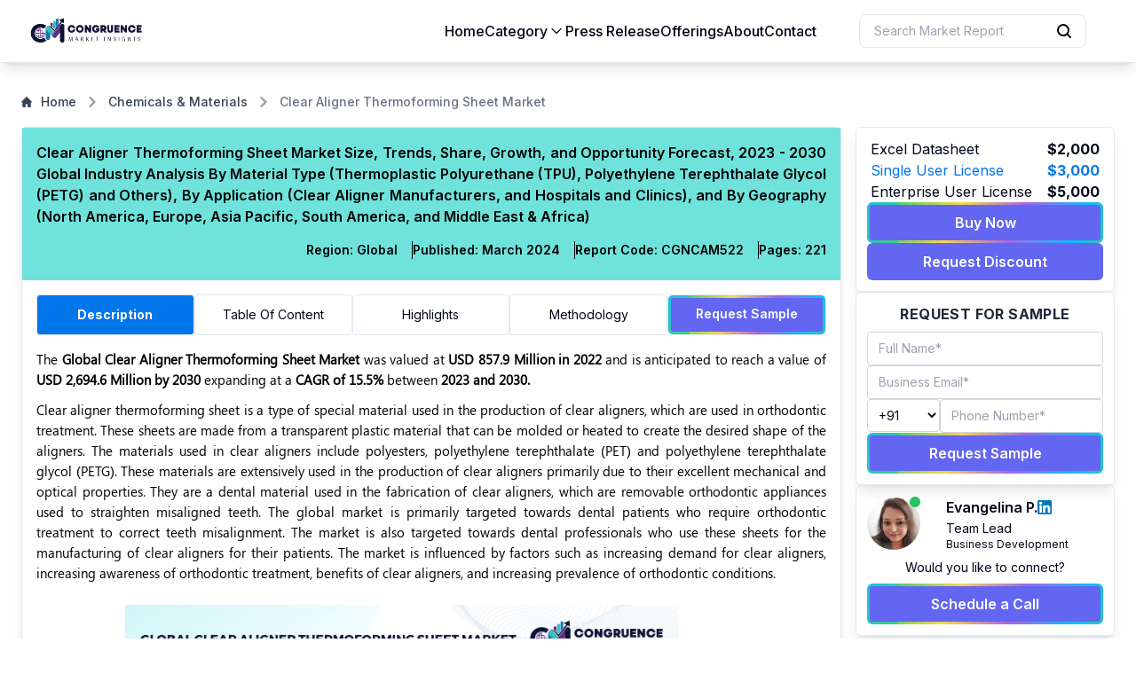

--- FILE ---
content_type: text/html; charset=utf-8
request_url: https://www.congruencemarketinsights.com/report/clear-aligner-thermoforming-sheet-market
body_size: 41813
content:
<!DOCTYPE html><html lang="en"><head><meta charSet="utf-8"/><meta name="viewport" content="width=device-width, initial-scale=1"/><link rel="preload" href="/_next/static/media/e4af272ccee01ff0-s.p.woff2" as="font" crossorigin="" type="font/woff2"/><link rel="preload" as="image" href="/assets/schedule-call.webp"/><link rel="preload" as="image" href="https://cdn-icons-png.flaticon.com/256/174/174857.png"/><link rel="stylesheet" href="/_next/static/css/dd22a0a2f5408d2d.css" data-precedence="next"/><link rel="stylesheet" href="/_next/static/css/431944509084d071.css" data-precedence="next"/><link rel="preload" as="script" fetchPriority="low" href="/_next/static/chunks/webpack-8c8ea5023125f97a.js"/><script src="/_next/static/chunks/fd9d1056-c96c83563b9c182f.js" async=""></script><script src="/_next/static/chunks/69-6c16ccedaedbd684.js" async=""></script><script src="/_next/static/chunks/main-app-211c41536461e7b5.js" async=""></script><script src="/_next/static/chunks/e37a0b60-76bbad0149c7f5fd.js" async=""></script><script src="/_next/static/chunks/90-14a03a315235e865.js" async=""></script><script src="/_next/static/chunks/250-301c24e9eb8704a9.js" async=""></script><script src="/_next/static/chunks/913-179dc2635c1568e8.js" async=""></script><script src="/_next/static/chunks/432-87c3175d951930b1.js" async=""></script><script src="/_next/static/chunks/472-3d63da62e3035cf5.js" async=""></script><script src="/_next/static/chunks/128-8b50f796992eca5b.js" async=""></script><script src="/_next/static/chunks/199-c11448d4207c8f55.js" async=""></script><script src="/_next/static/chunks/app/layout-82208ad34ed07c7c.js" async=""></script><script src="/_next/static/chunks/578-53e7e014eb9f27b2.js" async=""></script><script src="/_next/static/chunks/app/report/%5Burl%5D/page-d6a921b8bc09fd67.js" async=""></script><link rel="preload" href="https://www.googletagmanager.com/gtm.js?id=GTM-PLCKML74" as="script"/><title>Global Clear Aligner Thermoforming Sheet Market Size, Trends, Share, Growth, and Opportunity Forecast, 2023 - 2030 by Congruence Market Insights</title><meta name="description" content="The Global Clear Aligner Thermoforming Sheet Market was valued at USD 857.9 Million in 2022 and is anticipated to reach a value of USD 2,694.6 Million by 2030 expanding at a CAGR of 15.5% between 2023 and 2030."/><meta name="keywords" content="Clear Aligner Thermoforming Sheet, Clear Aligner Thermoforming, Clear Aligners, Orthodontics, Dental, Thermoforming, Transparent, Braces, Invisible, Orthodontic treatment, Aligner fabrication, Dental technology, Tooth movement,"/><link rel="canonical" href="https://www.congruencemarketinsights.com/report/clear-aligner-thermoforming-sheet-market"/><link rel="icon" href="/favicon.ico" type="image/x-icon" sizes="16x16"/><link rel="icon" href="/icon.ico?e8c49cfbab37939e" type="image/x-icon" sizes="16x16"/><link rel="apple-touch-icon" href="/apple-icon.png?e8c49cfbab37939e" type="image/png" sizes="16x16"/><meta name="next-size-adjust"/><script src="/_next/static/chunks/polyfills-c67a75d1b6f99dc8.js" noModule=""></script></head><body class="__className_f367f3 dark custom-bg"><div class="relative z-20"><header class="w-full bg-white border-b shadow-lg border-slate-200"><div class="relative flex items-center justify-between md:mx-4"><div class="px-4"><div class="w-full m-4 text-2xl md:m-0"><a href="/"><img loading="lazy" src="/assets/cmidarklogo.png" alt="logo" class="flex justify-center" style="width:153px;height:35px"/></a></div></div><div class="flex items-center justify-end w-full px-4"><div><button id="navbarToggler" class=" false absolute right-4 top-1/2 block -translate-y-1/2 rounded-lg px-3 py-[6px] ring-primary focus:ring-2 lg:hidden"><svg xmlns="http://www.w3.org/2000/svg" class="icon icon-tabler icon-tabler-menu-2" width="20" height="20" viewBox="0 0 24 24" stroke-width="1.5" stroke="#2c3e50" fill="none" stroke-linecap="round" stroke-linejoin="round"><path stroke="none" d="M0 0h24v24H0z" fill="none"></path><path d="M4 6l16 0"></path><path d="M4 12l16 0"></path><path d="M4 18l16 0"></path></svg></button><nav id="navbarCollapse" class="absolute right-4 top-full w-full max-w-[250px] rounded-lg bg-white px-6 shadow lg:static lg:block lg:w-full lg:max-w-full lg:shadow-none z-20 hidden "><div class="block lg:flex"><div class="items-center gap-12 md:flex"><div class="relative md:py-4"><a class="flex py-2 text-base font-medium whitespace-nowrap lg:py-0 lg:inline-flex" href="/">Home</a></div><div class="relative cursor-pointer md:py-4"><div class="flex items-center gap-2 py-2 text-base font-medium whitespace-nowrap lg:py-0 lg:inline-flex"><div>Category</div><svg xmlns="http://www.w3.org/2000/svg" class="icon icon-tabler icon-tabler-chevron-up transition-all duration-200 rotate-180" width="20" height="20" viewBox="0 0 24 24" stroke-width="1.5" stroke="#000000" fill="none" stroke-linecap="round" stroke-linejoin="round"><path stroke="none" d="M0 0h24v24H0z" fill="none"></path><path d="M6 15l6 -6l6 6"></path></svg></div><div id="openedCategoryDropDown" class="absolute z-20 bg-white py-6 px-10  shadow-2xl rounded-md top-[100%] md:top-[120%] left-[-35%] md:left-[-120%] text-sm w-[300px] md:w-[550px] transition-all duration-200 opacity-0 pointer-events-none"><div class="grid grid-cols-1 gap-x-2 gap-y-0 md:grid-cols-2"></div></div></div><div class="relative md:py-4"><a class="flex py-2 text-base font-medium whitespace-nowrap lg:py-0 lg:inline-flex" href="/press-releases/all-industries">Press Release</a></div><div class="relative md:py-4"><a class="flex py-2 text-base font-medium whitespace-nowrap lg:py-0 lg:inline-flex" href="/offering">Offerings</a></div><div class="relative md:py-4"><a class="flex py-2 text-base font-medium whitespace-nowrap lg:py-0 lg:inline-flex" href="/about">About</a></div><div class="relative md:py-4"><a class="flex py-2 text-base font-medium whitespace-nowrap lg:py-0 lg:inline-flex" href="/contact">Contact</a></div></div><div class="relative hidden md:py-4 false md:block"><div class="flex items-center gap-4 lg:ml-12"><button type="button" class="hover:border-gray-7 md:border-gray-6 flex h-5 w-5 items-center justify-start md:h-auto md:w-64 md:flex-none md:rounded-lg md:border md:bg-backgroundSecondary md:py-2 md:pl-4 md:pr-3.5 md:text-sm"><input type="text" class="w-full pr-4 outline-none" placeholder="Search Market Report" value=""/><svg aria-hidden="true" viewBox="0 0 20 20" class="flex-none w-5 h-5 -ml-2 fill-content3 "><path d="M16.293 17.707a1 1 0 0 0 1.414-1.414l-1.414 1.414ZM9 14a5 5 0 0 1-5-5H2a7 7 0 0 0 7 7v-2ZM4 9a5 5 0 0 1 5-5V2a7 7 0 0 0-7 7h2Zm5-5a5 5 0 0 1 5 5h2a7 7 0 0 0-7-7v2Zm8.707 12.293-3.757-3.757-1.414 1.414 3.757 3.757 1.414-1.414ZM14 9a4.98 4.98 0 0 1-1.464 3.536l1.414 1.414A6.98 6.98 0 0 0 16 9h-2Zm-1.464 3.536A4.98 4.98 0 0 1 9 14v2a6.98 6.98 0 0 0 4.95-2.05l-1.414-1.414Z"></path></svg></button></div></div></div></nav></div></div></div></header><div class="absolute  hidden flex justify-center w-full  max-h-[75vh] top-20"><div class="w-[90%] border-slate-300 border bg-white rounded-md p-4 overflow-auto shadow-xl cursor-default"><div class="mb-2 font-bold">Reports</div><div class="flex flex-col gap-2"></div></div></div></div><div class="px-4 py-2 mx-auto md:py-12 max-w-7xl md:pt-0 sm:px-6"><script type="application/ld+json">{"@context":"https://schema.org/","@type":"BreadcrumbList","itemListElement":[{"@type":"ListItem","position":1,"name":"Home","item":"https://www.congruencemarketinsights.com/"},{"@type":"ListItem","position":2,"name":"Chemicals & Materials","item":"https://www.congruencemarketinsights.com/reports/chemicals-and-materials"},{"@type":"ListItem","position":3,"name":"Clear Aligner Thermoforming Sheet Market","item":"https://www.congruencemarketinsights.com/report/clear-aligner-thermoforming-sheet-market"}]}</script><script type="application/ld+json">{"@context":"https://schema.org","@type":"FAQPage","mainEntity":[{"@type":"Question","name":"1.\tWhat is the size of the global clear aligner thermoforming sheet market in 2022?","acceptedAnswer":{"@type":"Answer","text":"The global clear aligner thermoforming sheet market was valued at USD 857.9 Million in 2022."}},{"@type":"Question","name":"2.\tWhat is the expected growth rate of the clear aligner thermoforming sheet market over the forecast period?","acceptedAnswer":{"@type":"Answer","text":"The global clear aligner thermoforming sheet market is expected to expand at a CAGR of 15.5% between 2023 and 2030."}},{"@type":"Question","name":"3.\tWhat factors are driving the global clear aligner thermoforming sheet market currently?","acceptedAnswer":{"@type":"Answer","text":"Increasing demand for clear aligners, increasing awareness of orthodontic treatment, benefits of clear aligners, and increasing prevalence of orthodontic conditions drive the global clear aligner thermoforming sheet market currently. "}},{"@type":"Question","name":"4.\tWho are the key players in the global clear aligner thermoforming sheet market space?","acceptedAnswer":{"@type":"Answer","text":"Align Technology, Inc., Angelalign Technology, SCHEU DENTAL GmbH, Erkodent Erich Kopp GmbH., ZenduraDental., Tristar, GT FLEX, Ormco Corporation, XpertLigner, TAGLUS, MAXFLEX Holding Company., Dongguan Baijun New Material Technology Co., Ltd., and Dentsply Sirona"}},{"@type":"Question","name":"5.\tWhat are the major market opportunity in the coming years?","acceptedAnswer":{"@type":"Answer","text":"Technological advancements, and expansion of dental tourism industry provides an opportunity for clear aligner thermoforming sheet manufacturers to expand their reach and tap into a broader customer base."}},{"@type":"Question","name":"6.\tHow did COVID-19 impact the global clear aligner thermoforming sheet market?","acceptedAnswer":{"@type":"Answer","text":"COVID-19 impacted the global Clear Aligner Thermoforming Sheet market with disruptions in dental visits, postponement of orthodontic procedures, and changes in consumer priorities, affecting demand and supply chains."}},{"@type":"Question","name":"7.\tWhich region accounted for the largest share in the global clear aligner thermoforming sheet market?","acceptedAnswer":{"@type":"Answer","text":"North America accounted for the largest share in the global clear aligner thermoforming sheet market driven by growing adoption of clear aligners in orthodontic treatments, and the strong presence of key market players."}}]}</script><script type="application/ld+json">{"@context":"https://schema.org","@type":"WebPage","name":"Clear Aligner Thermoforming Sheet Market","description":"The Global Clear Aligner Thermoforming Sheet Market was valued at USD 857.9 Million in 2022 and is anticipated to reach a value of USD 2,694.6 Million by 2030 expanding at a CAGR of 15.5% between 2023 and 2030. Clear aligner thermoforming sheet is a type of special material used in","url":"https://www.congruencemarketinsights.com/report/clear-aligner-thermoforming-sheet-market"}</script><nav class="flex pt-8 pb-4" aria-label="Breadcrumb"><ol class="inline-flex items-center space-x-1 md:space-x-2 rtl:space-x-reverse"><li class="inline-flex items-center"><a href="/"><div class="inline-flex items-center text-sm font-medium text-gray-700 hover:text-blue-600 "><svg class="w-3 h-3 me-2.5" aria-hidden="true" xmlns="http://www.w3.org/2000/svg" fill="currentColor" viewBox="0 0 20 20"><path d="m19.707 9.293-2-2-7-7a1 1 0 0 0-1.414 0l-7 7-2 2a1 1 0 0 0 1.414 1.414L2 10.414V18a2 2 0 0 0 2 2h3a1 1 0 0 0 1-1v-4a1 1 0 0 1 1-1h2a1 1 0 0 1 1 1v4a1 1 0 0 0 1 1h3a2 2 0 0 0 2-2v-7.586l.293.293a1 1 0 0 0 1.414-1.414Z"></path></svg><span class="hidden md:block">Home</span></div></a></li><li><div class="flex items-center"><svg class="w-3 h-3 mx-1 text-gray-400 rtl:rotate-180" aria-hidden="true" xmlns="http://www.w3.org/2000/svg" fill="none" viewBox="0 0 6 10"><path stroke="currentColor" stroke-linecap="round" stroke-linejoin="round" stroke-width="2" d="m1 9 4-4-4-4"></path></svg><a href="/reports/chemicals-and-materials"><div class="text-sm font-medium text-gray-700 ms-1 hover:text-blue-600 md:ms-2 ">Chemicals &amp; Materials</div></a></div></li><li aria-current="page"><div class="flex items-center"><svg class="w-3 h-3 mx-1 text-gray-400 rtl:rotate-180" aria-hidden="true" xmlns="http://www.w3.org/2000/svg" fill="none" viewBox="0 0 6 10"><path stroke="currentColor" stroke-linecap="round" stroke-linejoin="round" stroke-width="2" d="m1 9 4-4-4-4"></path></svg><span class="text-sm font-medium text-gray-500 ms-1 md:ms-2 ">Clear Aligner Thermoforming Sheet Market</span></div></li></ol></nav><div class="pb-8 select-none md:flex"><div class="mb-4 border rounded-md shadow-lg overflow-clip md:mb-0 md:w-3/4"><div class="items-center justify-between md:flex"><div class="w-full"><div class="p-4 font-semibold text-black bg-tertiary"><div><h1 class="mb-2 text-justify">Clear Aligner Thermoforming Sheet Market Size, Trends, Share, Growth, and Opportunity Forecast, 2023 - 2030 Global Industry Analysis By Material Type (Thermoplastic Polyurethane (TPU), Polyethylene Terephthalate Glycol (PETG) and Others), By Application (Clear Aligner Manufacturers, and Hospitals and Clinics), and By Geography (North America, Europe, Asia Pacific, South America, and Middle East &amp; Africa)</h1><div class="justify-end gap-4 py-4 text-sm text-center md:py-2 md:text-left md:flex "><div class="pr-4 border-black md:border-r-[1px]"><span>Region:</span> Global</div><div class="pr-4 border-black md:border-r-[1px]"><span>Published:</span> <!-- -->March 2024</div><div class="pr-4 border-black md:border-r-[1px]"><span>Report Code:</span> CGN<!-- -->CAM<!-- -->522</div><div><span>Pages:</span> <!-- -->221</div></div></div></div><div><div class="md:sticky top-0 z-50 p-4 relative justify-between gap-2 bg-white md:flex"><a class="md:w-1/4 py-3 md:mb-0 mb-4 duration-200 text-sm flex justify-center items-center border rounded-sm cursor-pointer  font-bold bg-primary text-white" href="/report/clear-aligner-thermoforming-sheet-market">Description</a><a class="md:w-1/4 py-3 md:mb-0 mb-4 duration-200 text-sm flex justify-center items-center border rounded-sm cursor-pointer  " href="/report/clear-aligner-thermoforming-sheet-market/toc">Table Of Content</a><a class="md:w-1/4 py-3 md:mb-0 mb-4 duration-200 text-sm flex justify-center items-center border rounded-sm cursor-pointer  " href="/report/clear-aligner-thermoforming-sheet-market/highlights">Highlights</a><a class="md:w-1/4 py-3 md:mb-0 mb-4 duration-200 text-sm flex justify-center items-center border rounded-sm cursor-pointer  " href="/report/clear-aligner-thermoforming-sheet-market/methodology">Methodology</a><a class="codepen-button md:w-1/4 w-full md:mb-0 mb-4 text-sm box-border relative z-10 flex justify-center items-center border rounded-sm cursor-pointer " href="/report/clear-aligner-thermoforming-sheet-market/request-sample"><span class="py-2 text-center">Request Sample</span></a></div><div class="px-4"><div><div class="html-content description-content"><p class="MsoNormal" style="margin: 0in 0in 11px; font-size: 15px; font-family: Calibri, sans-serif; text-align: justify; line-height: 150%;"><span style="font-family: Arial, sans-serif; color: black; background: white;">The <strong>Global Clear Aligner Thermoforming Sheet Market</strong>
        was valued at <strong>USD 857.9 Million in 2022</strong> and is anticipated to reach a value
        of <strong>USD 2,694.6 Million by 2030</strong> expanding at a <strong>CAGR of 15.5%</strong>
        between <strong>2023 and 2030.</strong></span></p>
<p class="MsoNormal" style="margin: 0in 0in 11px; font-size: 15px; font-family: Calibri, sans-serif; text-align: justify; line-height: 150%;"><span style="font-family: Arial, sans-serif; color: black; background: white;">Clear aligner thermoforming sheet is a type of special
        material used in the production of clear aligners, which are used in orthodontic
        treatment. These sheets are made from a transparent plastic material that can be
        molded or heated to create the desired shape of the aligners. The materials
        used in clear aligners include polyesters, polyethylene terephthalate (PET) and
        polyethylene terephthalate glycol (PETG). These materials are extensively used
        in the production of clear aligners primarily due to their excellent mechanical
        and optical properties. They are a dental material used in the fabrication of clear
        aligners, which are removable orthodontic appliances used to straighten misaligned
        teeth. The global market is primarily targeted towards dental patients who
        require orthodontic treatment to correct teeth misalignment. The market is also
        targeted towards dental professionals who use these sheets for the
        manufacturing of clear aligners for their patients. The market is influenced by
        factors such as increasing demand for clear aligners, increasing awareness of
        orthodontic treatment, benefits of clear aligners, and increasing prevalence of
        orthodontic conditions. </span></p>
<p class="MsoNormal" style="margin: 0in 0in 11px; line-height: 107%; font-size: 15px; font-family: Calibri, sans-serif; text-align: justify;"><span>
<v:shapetype coordsize="21600,21600" filled="f" id="_x0000_t75" o:preferrelative="t" o:spt="75" path="m@4@5l@4@11@9@11@9@5xe" stroked="f">
<v:stroke joinstyle="miter">
<v:formulas>
<v:f eqn="if lineDrawn pixelLineWidth 0">
<v:f eqn="sum @0 1 0">
<v:f eqn="sum 0 0 @1">
<v:f eqn="prod @2 1 2">
<v:f eqn="prod @3 21600 pixelWidth">
<v:f eqn="prod @3 21600 pixelHeight">
<v:f eqn="sum @0 0 1">
<v:f eqn="prod @6 1 2">
<v:f eqn="prod @7 21600 pixelWidth">
<v:f eqn="sum @8 21600 0">
<v:f eqn="prod @7 21600 pixelHeight">
<v:f eqn="sum @10 21600 0">
</v:f></v:f></v:f></v:f></v:f></v:f></v:f></v:f></v:f></v:f></v:f></v:f></v:formulas>
<v:path gradientshapeok="t" o:connecttype="rect" o:extrusionok="f">
<o:lock aspectratio="t" v:ext="edit">
</o:lock></v:path></v:stroke></v:shapetype>
<v:shape id="Picture_x0020_5" o:spid="_x0000_i1026" style="width:468pt;height:263.25pt;visibility:visible;mso-wrap-style:square" type="#_x0000_t75">
<v:imagedata o:title="" src="file:///C:/Users/User/AppData/Local/Temp/msohtmlclip1/01/clip_image001.png">
</v:imagedata></v:shape>
<!--[endif]----><img fetchpriority="high" height="351" loading="eager" src="https://res.cloudinary.com/dlxx8rmpi/image/upload/v1711107068/blob_jdmg8h.png" style="height: auto;" v:shapes="Picture_x0020_5" width="624"/></span></p>
<p class="MsoNormal" style="margin: 0in 0in 11px; font-size: 15px; font-family: Calibri, sans-serif; text-align: justify; line-height: 150%;"><strong><u><span style="font-family: Arial, sans-serif; color: rgb(31, 78, 121); background: white;">Clear Aligner Thermoforming Sheet Market Major
Driving Forces</span></u></strong></p>
<p class="MsoNormal" style="margin: 0in 0in 11px; font-size: 15px; font-family: Calibri, sans-serif; text-align: justify; line-height: 150%;"><strong><span style="font-family: Arial, sans-serif; color: black; background: white;">Increasing Demand for Clear Aligners: </span></strong><span style="font-family: Arial, sans-serif; color: black; background: white;">The growing demand for clear aligners as an alternative to
traditional braces is driving the demand for clear aligner thermoforming sheets.
More people are opting clear aligners due to their several advantages over
braces, including easier maintenance, aesthetic appeal, and convenience. <span> </span></span></p>
<p class="MsoNormal" style="margin: 0in 0in 11px; font-size: 15px; font-family: Calibri, sans-serif; text-align: justify; line-height: 150%;"><strong><span style="font-family: Arial, sans-serif; color: black; background: white;">Increasing Awareness of Orthodontic Treatment:</span></strong><span style="font-family: Arial, sans-serif; color: black; background: white;"> The growing awareness and importance of dental aesthetics is
another significant driving factor of market growth. More people are seeking
for orthodontic treatments for teeth straightening solutions, which
consequently driving demand for thermoforming sheets.</span></p>
<p class="MsoNormal" style="margin: 0in 0in 11px; font-size: 15px; font-family: Calibri, sans-serif; text-align: justify; line-height: 150%;"><strong><span style="font-family: Arial, sans-serif; color: black; background: white;">Benefits of Clear Aligners:</span></strong><span style="font-family: Arial, sans-serif; color: black; background: white;"> Clear
aligners offer several benefits over braces, such as improved aesthetics, removable,
comfortable, and shorter treatment times. These advantages have led to an
increase in demand for clear aligners, which is significantly driving the
demand for thermoforming sheets. <span> </span><span> </span></span></p>
<p class="MsoNormal" style="margin: 0in 0in 11px; font-size: 15px; font-family: Calibri, sans-serif; text-align: justify; line-height: 150%;"><strong><span style="font-family: Arial, sans-serif; color: black; background: white;">Increasing Prevalence of Orthodontic Conditions: </span></strong><span style="font-family: Arial, sans-serif; color: black; background: white;">The increasing prevalence of orthodontic conditions is
driving the growth of the clear aligner thermoforming sheet market. There is
growing demand for orthodontic treatments that offer aesthetic benefits,
especially among adults and teenagers. <span> </span><span>  </span></span></p>
<p class="MsoNormal" style="margin: 0in 0in 11px; font-size: 15px; font-family: Calibri, sans-serif; text-align: justify; line-height: 150%;"><strong><u><span style="font-family: Arial, sans-serif; color: rgb(31, 78, 121); background: white;">Clear Aligner Thermoforming Sheet Market
Key Opportunities</span></u></strong></p>
<p class="MsoNormal" style="margin: 0in 0in 11px; font-size: 15px; font-family: Calibri, sans-serif; text-align: justify; line-height: 150%;"><strong><span style="font-family: Arial, sans-serif; color: black; background: white;">Technological Advancements: </span></strong><span style="font-family: Arial, sans-serif; color: black; background: white;">The advancements in technology is expected to provide opportunities
for the development of more efficient and precise thermoforming sheet
production processes. These advancements aim at improving quality and
performance of clear aligners, which is anticipated to boost the market growth
in forecast period. Moreover, advancements in technology, such as 3D scanning,
and printing are streamlining the production processes.</span></p>
<p class="MsoNormal" style="margin: 0in 0in 11px; font-size: 15px; font-family: Calibri, sans-serif; text-align: justify; line-height: 150%;"><strong><span style="font-family: Arial, sans-serif; color: black; background: white;">Expanding Dental Tourism Industry: </span></strong><span style="font-family: Arial, sans-serif; color: black; background: white;">The significantly growing dental tourism industry is
anticipated to present an opportunity for thermoforming sheet manufacturers. In
Dental tourism, people travel from their home country to other countries offering
cost-effective orthodontic treatments. Manufacturers can tap into international
markets and supply clear aligners globally for business expansion. <span> </span></span></p>
<p class="MsoNormal" style="margin: 0in 0in 11px; font-size: 15px; font-family: Calibri, sans-serif; text-align: justify; line-height: 150%;"><strong><span style="font-family: Arial, sans-serif; color: black; background: white;">Customization and Personalization: </span></strong><span style="font-family: Arial, sans-serif; color: black; background: white;">Patients increasingly seek personalized and customizable treatment
solutions. Clear Aligner Thermoforming Sheet manufacturers can offer
customization options, enable patients for better treatment tailored to their
preferences. This trend enhances patient engagement by providing tailored
solutions and meeting demand for personalized clear aligners. </span></p>
<p class="MsoNormal" style="margin: 0in 0in 11px; font-size: 15px; font-family: Calibri, sans-serif; text-align: justify; line-height: 150%;"><strong><u><span style="font-family: Arial, sans-serif; color: rgb(31, 78, 121); background: white;">Clear Aligner Thermoforming Sheet Market
Key Trends</span></u></strong></p>
<p class="MsoListParagraphCxSpFirst" style="margin: 0in 0in 0px 0.5in; font-size: 15px; font-family: Calibri, sans-serif; text-align: left; text-indent: -0.25in; line-height: 150%;"><span style="font-family: Symbol; color: black;"><span>·<span style='font: 9px "Times New Roman";'>        
</span></span></span><span style="font-family: Arial, sans-serif; color: black; background: white;">The growing demand for transparent
aligners owing to their aesthetic appeal and convenience is one of the major
trend in the market </span></p>
<p class="MsoListParagraphCxSpMiddle" style="margin: 0in 0in 0px 0.5in; font-size: 15px; font-family: Calibri, sans-serif; text-align: left; text-indent: -0.25in; line-height: 150%;"><span style="font-family: Symbol; color: black;"><span>·<span style='font: 9px "Times New Roman";'>        
</span></span></span><span style="font-family: Arial, sans-serif; color: black; background: white;">The increasing prevalence of
orthodontic conditions globally is fueling the demand clear aligners </span></p>
<p class="MsoListParagraphCxSpMiddle" style="margin: 0in 0in 0px 0.5in; font-size: 15px; font-family: Calibri, sans-serif; text-align: left; text-indent: -0.25in; line-height: 150%;"><span style="font-family: Symbol; color: black;"><span>·<span style='font: 9px "Times New Roman";'>        
</span></span></span><span style="font-family: Arial, sans-serif; color: black; background: white;">The growing popularity of at-home
clear aligners, players are offering at-home treatment options by providing more
convenient and affordable treatment options </span></p>
<p class="MsoListParagraphCxSpMiddle" style="margin: 0in 0in 0px 0.5in; font-size: 15px; font-family: Calibri, sans-serif; text-align: left; text-indent: -0.25in; line-height: 150%;"><span style="font-family: Symbol; color: black;"><span>·<span style='font: 9px "Times New Roman";'>        
</span></span></span><span style="font-family: Arial, sans-serif; color: black; background: white;">The growing trend towards
developing advanced materials for clear aligner thermoforming sheets </span></p>
<p class="MsoListParagraphCxSpMiddle" style="margin: 0in 0in 0px 0.5in; font-size: 15px; font-family: Calibri, sans-serif; text-align: left; text-indent: -0.25in; line-height: 150%;"><span style="font-family: Symbol; color: black;"><span>·<span style='font: 9px "Times New Roman";'>        
</span></span></span><span style="font-family: Arial, sans-serif; color: black; background: white;">An increasing emphasis on
sustainability and eco-friendly practices in the dental industry, including
clear aligner market </span></p>
<p class="MsoListParagraphCxSpMiddle" style="margin: 0in 0in 0px 0.5in; font-size: 15px; font-family: Calibri, sans-serif; text-align: left; text-indent: -0.25in; line-height: 150%;"><span style="font-family: Symbol; color: black;"><span>·<span style='font: 9px "Times New Roman";'>        
</span></span></span><span style="font-family: Arial, sans-serif; color: black; background: white;">Technological advancements,
such as 3D scanning, and printing are streamlining the production processes and
offering more accurate fittings </span></p>
<p class="MsoListParagraphCxSpLast" style="margin: 0in 0in 11px 0.5in; font-size: 15px; font-family: Calibri, sans-serif; text-align: left; text-indent: -0.25in; line-height: 150%;"><span style="font-family: Symbol; color: black;"><span>·<span style='font: 9px "Times New Roman";'>        
</span></span></span><span style="font-family: Arial, sans-serif; color: black; background: white;">Customized and personalized clear
aligners is becoming a trend, allowing consumers to match their specific dental
needs and preferences</span></p>
<p class="MsoNormal" style="margin: 0in 0in 11px; font-size: 15px; font-family: Calibri, sans-serif; text-align: justify; line-height: 150%;"><strong><u><span style="font-family: Arial, sans-serif; color: rgb(31, 78, 121); background: white;">Region-wise Market Insights</span></u></strong></p>
<p class="MsoNormal" style="margin: 0in 0in 11px; font-size: 15px; font-family: Calibri, sans-serif; text-align: justify; line-height: 150%;"><strong><span style="font-family: Arial, sans-serif; color: black; background: white;">North America</span></strong><span style="font-family: Arial, sans-serif; color: black; background: white;"> accounted for the largest <strong>market
share at 34.4% in 2022</strong> whereas, <strong>Asia Pacific</strong> is expected to register
the fastest growth, expanding at a <strong>CAGR of 17.1%</strong> between 2023 and 2030.</span></p>
<p class="MsoNormal" style="margin: 0in 0in 11px; font-size: 15px; font-family: Calibri, sans-serif; text-align: justify; line-height: 150%;"><span style="font-family: Arial, sans-serif; color: black; background: white;"><v:shape id="Picture_x0020_2" o:spid="_x0000_i1025" style="width:468pt;height:263.25pt;
 visibility:visible;mso-wrap-style:square" type="#_x0000_t75">
<v:imagedata o:title="" src="file:///C:/Users/User/AppData/Local/Temp/msohtmlclip1/01/clip_image003.png">
</v:imagedata></v:shape><!--[endif]----><img fetchpriority="high" height="351" loading="eager" src="https://res.cloudinary.com/dlxx8rmpi/image/upload/v1711107070/blob_a0xowr.png" style="height: auto;" v:shapes="Picture_x0020_2" width="624"/></span></p>
<p class="MsoNormal" style="margin: 0in 0in 11px; font-size: 15px; font-family: Calibri, sans-serif; text-align: justify; line-height: 150%;"><span style="font-family: Arial, sans-serif; color: black; background: white;">In North America, the demand is driven by a growing adoption
of clear aligners in orthodontic treatments, and the strong presence of key
market players in the region. In addition, North America leads in technological
advancements with well-established healthcare infrastructure. <span> </span>focus on quality, comfort, and luxury in
bedding products. Europe is a significant market for clear aligner
thermoforming sheet due to growing awareness of orthodontic treatments,
increasing disposable incomes, and increasing adoption of clear aligner
treatments in the region. In Asia-Pacific, the market is characterized by rising
disposable incomes, increasing awareness and importance about orthodontic
treatment options, large population base, and rising dental tourism within
region. Furthermore, the significantly growing dental infrastructure, advanced
dental treatment solutions, and growing adoption of clear aligners particularly
among younger population are some significant factors attributed to the growth
of the market in Asia Pacific region. The Middle East and Africa are also
anticipated to show a moderate growth rate in the market due to growing focus
on cosmetic dentistry, improvement in healthcare infrastructure, and increasing
demand for orthodontic treatments. </span></p>
<p class="MsoNormal" style="margin: 0in 0in 11px; line-height: 107%; font-size: 15px; font-family: Calibri, sans-serif; text-align: justify;"><strong><u><span style="font-family: Arial, sans-serif; color: rgb(31, 78, 121);">Market Competition Landscape</span></u></strong></p>
<p class="MsoNormal" style="margin: 0in 0in 11px; font-size: 15px; font-family: Calibri, sans-serif; text-align: justify; line-height: 150%;"><span style="font-family: Arial, sans-serif; color: black; background: white;">The global clear aligner thermoforming sheet market is highly
competitive among a large number of manufacturers operating in the market.
Major players in the industry are investing in technological advancements and
product innovation for offering cost-effective and advanced clear aligner
solutions. Key players in the clear aligner thermoforming sheet market engage
in strategies aimed at gaining a competitive edge. These strategies include
product innovation, design differentiation, and the incorporation of
sustainable and eco-friendly materials to meet evolving consumer preferences.
Established brands leverage their reputation for quality and reliability to
maintain market share, while newer entrants focus on disruptive innovations and
unique selling propositions. </span></p>
<p class="MsoNormal" style="margin: 0in 0in 11px; font-size: 15px; font-family: Calibri, sans-serif; text-align: justify; line-height: 150%;"><strong><span style="font-family: Arial, sans-serif; color: black; background: white; font-weight: normal;">Key players in the global clear aligner
thermoforming sheet market implement various organic and inorganic strategies
to strengthen and improve their market positioning. Prominent players in the
market include:</span></strong></p>
<p class="MsoListParagraphCxSpFirst" style="margin: 0in 0in 0px 0.5in; font-size: 15px; font-family: Calibri, sans-serif; text-align: justify; text-indent: -0.25in; line-height: 150%;"><strong><span style="font-family: Symbol; color: black; font-weight: normal;"><span>·<span style='font: 9px "Times New Roman";'>        
</span></span></span></strong><strong><span style="font-family: Arial, sans-serif; color: black; background: white; font-weight: normal;">Align
Technology, Inc. </span></strong></p>
<p class="MsoListParagraphCxSpMiddle" style="margin: 0in 0in 0px 0.5in; font-size: 15px; font-family: Calibri, sans-serif; text-align: justify; text-indent: -0.25in; line-height: 150%;"><strong><span style="font-family: Symbol; color: black; font-weight: normal;"><span>·<span style='font: 9px "Times New Roman";'>        
</span></span></span></strong><strong><span style="font-family: Arial, sans-serif; color: black; background: white; font-weight: normal;">Angelalign
Technology </span></strong></p>
<p class="MsoListParagraphCxSpMiddle" style="margin: 0in 0in 0px 0.5in; font-size: 15px; font-family: Calibri, sans-serif; text-align: justify; text-indent: -0.25in; line-height: 150%;"><strong><span style="font-family: Symbol; color: black; font-weight: normal;"><span>·<span style='font: 9px "Times New Roman";'>        
</span></span></span></strong><strong><span style="font-family: Arial, sans-serif; color: black; background: white; font-weight: normal;">SCHEU
DENTAL GmbH </span></strong></p>
<p class="MsoListParagraphCxSpMiddle" style="margin: 0in 0in 0px 0.5in; font-size: 15px; font-family: Calibri, sans-serif; text-align: justify; text-indent: -0.25in; line-height: 150%;"><strong><span style="font-family: Symbol; color: black; font-weight: normal;"><span>·<span style='font: 9px "Times New Roman";'>        
</span></span></span></strong><strong><span style="font-family: Arial, sans-serif; color: black; background: white; font-weight: normal;">Erkodent
Erich Kopp GmbH. </span></strong></p>
<p class="MsoListParagraphCxSpMiddle" style="margin: 0in 0in 0px 0.5in; font-size: 15px; font-family: Calibri, sans-serif; text-align: justify; text-indent: -0.25in; line-height: 150%;"><strong><span style="font-family: Symbol; color: black; font-weight: normal;"><span>·<span style='font: 9px "Times New Roman";'>        
</span></span></span></strong><strong><span style="font-family: Arial, sans-serif; color: black; background: white; font-weight: normal;">ZenduraDental.
</span></strong></p>
<p class="MsoListParagraphCxSpMiddle" style="margin: 0in 0in 0px 0.5in; font-size: 15px; font-family: Calibri, sans-serif; text-align: justify; text-indent: -0.25in; line-height: 150%;"><strong><span style="font-family: Symbol; color: black; font-weight: normal;"><span>·<span style='font: 9px "Times New Roman";'>        
</span></span></span></strong><strong><span style="font-family: Arial, sans-serif; color: black; background: white; font-weight: normal;">Tristar</span></strong></p>
<p class="MsoListParagraphCxSpMiddle" style="margin: 0in 0in 0px 0.5in; font-size: 15px; font-family: Calibri, sans-serif; text-align: justify; text-indent: -0.25in; line-height: 150%;"><strong><span style="font-family: Symbol; color: black; font-weight: normal;"><span>·<span style='font: 9px "Times New Roman";'>        
</span></span></span></strong><strong><span style="font-family: Arial, sans-serif; color: black; background: white; font-weight: normal;">GT FLEX </span></strong></p>
<p class="MsoListParagraphCxSpMiddle" style="margin: 0in 0in 0px 0.5in; font-size: 15px; font-family: Calibri, sans-serif; text-align: justify; text-indent: -0.25in; line-height: 150%;"><strong><span style="font-family: Symbol; color: black; font-weight: normal;"><span>·<span style='font: 9px "Times New Roman";'>        
</span></span></span></strong><strong><span style="font-family: Arial, sans-serif; color: black; background: white; font-weight: normal;">Ormco
Corporation </span></strong></p>
<p class="MsoListParagraphCxSpMiddle" style="margin: 0in 0in 0px 0.5in; font-size: 15px; font-family: Calibri, sans-serif; text-align: justify; text-indent: -0.25in; line-height: 150%;"><strong><span style="font-family: Symbol; color: black; font-weight: normal;"><span>·<span style='font: 9px "Times New Roman";'>        
</span></span></span></strong><strong><span style="font-family: Arial, sans-serif; color: black; background: white; font-weight: normal;">XpertLigner
</span></strong></p>
<p class="MsoListParagraphCxSpMiddle" style="margin: 0in 0in 0px 0.5in; font-size: 15px; font-family: Calibri, sans-serif; text-align: justify; text-indent: -0.25in; line-height: 150%;"><strong><span style="font-family: Symbol; color: black; font-weight: normal;"><span>·<span style='font: 9px "Times New Roman";'>        
</span></span></span></strong><strong><span style="font-family: Arial, sans-serif; color: black; background: white; font-weight: normal;">TAGLUS </span></strong></p>
<p class="MsoListParagraphCxSpMiddle" style="margin: 0in 0in 0px 0.5in; font-size: 15px; font-family: Calibri, sans-serif; text-align: justify; text-indent: -0.25in; line-height: 150%;"><strong><span style="font-family: Symbol; color: black; font-weight: normal;"><span>·<span style='font: 9px "Times New Roman";'>        
</span></span></span></strong><strong><span style="font-family: Arial, sans-serif; color: black; background: white; font-weight: normal;">MAXFLEX
Holding Company. </span></strong></p>
<p class="MsoListParagraphCxSpMiddle" style="margin: 0in 0in 0px 0.5in; font-size: 15px; font-family: Calibri, sans-serif; text-align: justify; text-indent: -0.25in; line-height: 150%;"><strong><span style="font-family: Symbol; color: black; font-weight: normal;"><span>·<span style='font: 9px "Times New Roman";'>        
</span></span></span></strong><strong><span style="font-family: Arial, sans-serif; color: black; background: white; font-weight: normal;">Dongguan
Baijun New Material Technology Co., Ltd. </span></strong></p>
<p class="MsoListParagraphCxSpLast" style="margin: 0in 0in 11px 0.5in; font-size: 15px; font-family: Calibri, sans-serif; text-align: justify; text-indent: -0.25in; line-height: 150%;"><strong><span style="font-family: Symbol; color: black; font-weight: normal;"><span>·<span style='font: 9px "Times New Roman";'>        
</span></span></span></strong><strong><span style="font-family: Arial, sans-serif; color: black; background: white; font-weight: normal;">Dentsply
Sirona </span></strong></p>
<table border="1" cellpadding="0" cellspacing="0" class="MsoTable15Grid4Accent5" style="width: 99.8%;" width="99%">
<tbody><tr style="height: 14px;">
<td style="width: 32.68%; background: rgb(101, 46, 126); padding: 0in 7px; height: 14px;" width="32%">
<p align="center" class="MsoNormal" style="margin: 0in 0in 0px; font-size: 15px; font-family: Calibri, sans-serif; text-align: center; line-height: 150%;"><strong><span style="font-size: 12px; line-height: 150%; font-family: Arial, sans-serif; color: white;">Report Attribute/Metric</span></strong></p>
</td>
<td style="width: 67.32%; background: rgb(101, 46, 126); padding: 0in 7px; height: 14px;" width="67%">
<p align="center" class="MsoNormal" style="margin: 0in 0in 0px; font-size: 15px; font-family: Calibri, sans-serif; text-align: center; line-height: 150%;"><strong><span style="font-size: 12px; line-height: 150%; font-family: Arial, sans-serif; color: white;">Details</span></strong></p>
</td>
</tr>
<tr style="height: 14px;">
<td style="width: 32.68%; background: rgb(239, 227, 245); padding: 0in 7px; height: 14px;" width="32%">
<p class="MsoNormal" style="margin: 0in 0in 0px; font-size: 15px; font-family: Calibri, sans-serif; text-align: justify; line-height: 150%;"><strong><span style="font-size: 12px; line-height: 150%; font-family: Arial, sans-serif;">Market
  Revenue in 2022</span></strong></p>
</td>
<td style="width: 67.32%; background: rgb(239, 227, 245); padding: 0in 7px; height: 14px;" width="67%">
<p class="MsoNormal" style="margin: 0in 0in 0px; font-size: 15px; font-family: Calibri, sans-serif; text-align: justify; line-height: 150%;"><strong><span style="font-size: 12px; line-height: 150%; font-family: Arial, sans-serif;">USD 857.9
  Million</span></strong></p>
</td>
</tr>
<tr style="height: 14px;">
<td style="width: 32.68%; padding: 0in 7px; height: 14px;" width="32%">
<p class="MsoNormal" style="margin: 0in 0in 0px; font-size: 15px; font-family: Calibri, sans-serif; text-align: justify; line-height: 150%;"><strong><span style="font-size: 12px; line-height: 150%; font-family: Arial, sans-serif;">Market
  Revenue in 2030</span></strong></p>
</td>
<td style="width: 67.32%; padding: 0in 7px; height: 14px;" width="67%">
<p class="MsoNormal" style="margin: 0in 0in 0px; font-size: 15px; font-family: Calibri, sans-serif; text-align: justify; line-height: 150%;"><strong><span style="font-size: 12px; line-height: 150%; font-family: Arial, sans-serif;">USD 2,694.6 Million</span></strong></p>
</td>
</tr>
<tr style="height: 14px;">
<td style="width: 32.68%; background: rgb(239, 227, 245); padding: 0in 7px; height: 14px;" width="32%">
<p class="MsoNormal" style="margin: 0in 0in 0px; font-size: 15px; font-family: Calibri, sans-serif; text-align: justify; line-height: 150%;"><strong><span style="font-size: 12px; line-height: 150%; font-family: Arial, sans-serif;">CAGR
  (2023 – 2030)</span></strong></p>
</td>
<td style="width: 67.32%; background: rgb(239, 227, 245); padding: 0in 7px; height: 14px;" width="67%">
<p class="MsoNormal" style="margin: 0in 0in 0px; font-size: 15px; font-family: Calibri, sans-serif; text-align: justify; line-height: 150%;"><strong><span style="font-size: 12px; line-height: 150%; font-family: Arial, sans-serif;">15.5%</span></strong></p>
</td>
</tr>
<tr style="height: 14px;">
<td style="width: 32.68%; padding: 0in 7px; height: 14px;" width="32%">
<p class="MsoNormal" style="margin: 0in 0in 0px; font-size: 15px; font-family: Calibri, sans-serif; text-align: justify; line-height: 150%;"><strong><span style="font-size: 12px; line-height: 150%; font-family: Arial, sans-serif;">Base
  Year</span></strong></p>
</td>
<td style="width: 67.32%; padding: 0in 7px; height: 14px;" width="67%">
<p class="MsoNormal" style="margin: 0in 0in 0px; font-size: 15px; font-family: Calibri, sans-serif; text-align: justify; line-height: 150%;"><span style="font-size: 12px; line-height: 150%; font-family: Arial, sans-serif;">2022</span></p>
</td>
</tr>
<tr style="height: 14px;">
<td style="width: 32.68%; background: rgb(239, 227, 245); padding: 0in 7px; height: 14px;" width="32%">
<p class="MsoNormal" style="margin: 0in 0in 0px; font-size: 15px; font-family: Calibri, sans-serif; text-align: justify; line-height: 150%;"><strong><span style="font-size: 12px; line-height: 150%; font-family: Arial, sans-serif;">Forecast
  Period</span></strong></p>
</td>
<td style="width: 67.32%; background: rgb(239, 227, 245); padding: 0in 7px; height: 14px;" width="67%">
<p class="MsoNormal" style="margin: 0in 0in 0px; font-size: 15px; font-family: Calibri, sans-serif; text-align: justify; line-height: 150%;"><span style="font-size: 12px; line-height: 150%; font-family: Arial, sans-serif;">2023
  – 2030</span></p>
</td>
</tr>
<tr style="height: 15px;">
<td style="width: 32.68%; padding: 0in 7px; height: 15px;" width="32%">
<p class="MsoNormal" style="margin: 0in 0in 0px; font-size: 15px; font-family: Calibri, sans-serif; text-align: justify; line-height: 150%;"><strong><span style="font-size: 12px; line-height: 150%; font-family: Arial, sans-serif;">Historical
  Data</span></strong></p>
</td>
<td style="width: 67.32%; padding: 0in 7px; height: 15px;" width="67%">
<p class="MsoNormal" style="margin: 0in 0in 0px; font-size: 15px; font-family: Calibri, sans-serif; text-align: justify; line-height: 150%;"><span style="font-size: 12px; line-height: 150%; font-family: Arial, sans-serif;">2018 to 2022 </span></p>
</td>
</tr>
<tr style="height: 14px;">
<td style="width: 32.68%; background: rgb(239, 227, 245); padding: 0in 7px; height: 14px;" width="32%">
<p class="MsoNormal" style="margin: 0in 0in 0px; font-size: 15px; font-family: Calibri, sans-serif; text-align: justify; line-height: 150%;"><strong><span style="font-size: 12px; line-height: 150%; font-family: Arial, sans-serif;">Forecast
  Unit</span></strong></p>
</td>
<td style="width: 67.32%; background: rgb(239, 227, 245); padding: 0in 7px; height: 14px;" width="67%">
<p class="MsoNormal" style="margin: 0in 0in 0px; font-size: 15px; font-family: Calibri, sans-serif; text-align: justify; line-height: 150%;"><span style="font-size: 12px; line-height: 150%; font-family: Arial, sans-serif;">Value
  (US$ Mn)</span></p>
</td>
</tr>
<tr style="height: 30px;">
<td style="width: 32.68%; padding: 0in 7px; height: 30px;" width="32%">
<p class="MsoNormal" style="margin: 0in 0in 0px; font-size: 15px; font-family: Calibri, sans-serif; text-align: justify; line-height: 150%;"><strong><span style="font-size: 12px; line-height: 150%; font-family: Arial, sans-serif;">Key
  Report Deliverable</span></strong></p>
</td>
<td style="width: 67.32%; padding: 0in 7px; height: 30px;" width="67%">
<p class="MsoNormal" style="margin: 0in 0in 0px; font-size: 15px; font-family: Calibri, sans-serif; text-align: justify; line-height: 150%;"><span style="font-size: 12px; line-height: 150%; font-family: Arial, sans-serif;">Revenue Forecast, Growth
  Trends, Market Dynamics, Segmental Overview, Regional and Country-wise
  Analysis, Competition Landscape</span></p>
</td>
</tr>
<tr style="height: 30px;">
<td style="width: 32.68%; background: rgb(239, 227, 245); padding: 0in 7px; height: 30px;" width="32%">
<p class="MsoNormal" style="margin: 0in 0in 0px; font-size: 15px; font-family: Calibri, sans-serif; text-align: justify; line-height: 150%;"><strong><span style="font-size: 12px; line-height: 150%; font-family: Arial, sans-serif;">Segments
  Covered</span></strong></p>
</td>
<td style="width: 67.32%; background: rgb(239, 227, 245); padding: 0in 7px; height: 30px; text-align: left;" width="67%">
<p class="MsoListParagraphCxSpFirst" style="font-size: 15px; font-family: Calibri, sans-serif; margin: 0in 0in 0px 23px; text-indent: -12px; line-height: 150%;"><span style="font-size: 12px; line-height: 150%; font-family: Symbol;"><span>·<span style='font: 9px "Times New Roman";'>   </span></span></span><strong><span style="font-size: 12px; line-height: 150%; font-family: Arial, sans-serif;">By Material Type</span></strong><span style="font-size: 12px; line-height: 150%; font-family: Arial, sans-serif;">
  (Thermoplastic Polyurethane (TPU), Polyethylene Terephthalate Glycol (PETG)
  and Others)</span></p>
<p class="MsoListParagraphCxSpLast" style="font-size: 15px; font-family: Calibri, sans-serif; margin: 0in 0in 0px 23px; text-indent: -12px; line-height: 150%;"><span style="font-size: 12px; line-height: 150%; font-family: Symbol;"><span>·<span style='font: 9px "Times New Roman";'>   </span></span></span><strong><span style="font-size: 12px; line-height: 150%; font-family: Arial, sans-serif;">By Application</span></strong><span style="font-size: 12px; line-height: 150%; font-family: Arial, sans-serif;">
  (Clear Aligner Manufacturers, and Hospitals and Clinics)</span></p>
</td>
</tr>
<tr style="height: 30px;">
<td style="width: 32.68%; padding: 0in 7px; height: 30px;" width="32%">
<p class="MsoNormal" style="margin: 0in 0in 0px; font-size: 15px; font-family: Calibri, sans-serif; text-align: justify; line-height: 150%;"><strong><span style="font-size: 12px; line-height: 150%; font-family: Arial, sans-serif;">Geographies
  Covered</span></strong></p>
</td>
<td style="width: 67.32%; padding: 0in 7px; height: 30px;" width="67%">
<p class="MsoNormal" style="margin: 0in 0in 0px; font-size: 15px; font-family: Calibri, sans-serif; text-align: justify; line-height: 150%;"><strong><span style="font-size: 12px; line-height: 150%; font-family: Arial, sans-serif;">North America:</span></strong><span style="font-size: 12px; line-height: 150%; font-family: Arial, sans-serif;">
  U.S., Canada and Mexico</span></p>
<p class="MsoNormal" style="margin: 0in 0in 0px; font-size: 15px; font-family: Calibri, sans-serif; text-align: justify; line-height: 150%;"><strong><span style="font-size: 12px; line-height: 150%; font-family: Arial, sans-serif;">Europe:</span></strong><span style="font-size: 12px; line-height: 150%; font-family: Arial, sans-serif;"> Germany, France, U.K., Italy, Spain, and Rest of
  Europe</span></p>
<p class="MsoNormal" style="margin: 0in 0in 0px; font-size: 15px; font-family: Calibri, sans-serif; text-align: justify; line-height: 150%;"><strong><span style="font-size: 12px; line-height: 150%; font-family: Arial, sans-serif;">Asia Pacific:</span></strong><span style="font-size: 12px; line-height: 150%; font-family: Arial, sans-serif;"> China, India, Japan, South Korea, Southeast Asia,
  and Rest of Asia Pacific</span></p>
<p class="MsoNormal" style="margin: 0in 0in 0px; font-size: 15px; font-family: Calibri, sans-serif; text-align: justify; line-height: 150%;"><strong><span style="font-size: 12px; line-height: 150%; font-family: Arial, sans-serif;">South America:</span></strong><span style="font-size: 12px; line-height: 150%; font-family: Arial, sans-serif;"> Brazil, Argentina, and Rest of Latin America</span></p>
<p class="MsoNormal" style="margin: 0in 0in 0px; font-size: 15px; font-family: Calibri, sans-serif; text-align: justify; line-height: 150%;"><strong><span style="font-size: 12px; line-height: 150%; font-family: Arial, sans-serif;">Middle East &amp;
  Africa:</span></strong><span style="font-size: 12px; line-height: 150%; font-family: Arial, sans-serif;"><span> 
  </span>GCC Countries, South Africa, and Rest of Middle East &amp; Africa</span></p>
</td>
</tr>
<tr style="height: 14px;">
<td style="width: 32.68%; background: rgb(239, 227, 245); padding: 0in 7px; height: 14px;" width="32%">
<p class="MsoNormal" style="margin: 0in 0in 0px; font-size: 15px; font-family: Calibri, sans-serif; text-align: justify; line-height: 150%;"><strong><span style="font-size: 12px; line-height: 150%; font-family: Arial, sans-serif;">Key
  Players Analyzed</span></strong></p>
</td>
<td style="width: 67.32%; background: rgb(239, 227, 245); padding: 0in 7px; height: 14px;" width="67%">
<p class="MsoNormal" style="margin: 0in 0in 0px; font-size: 15px; font-family: Calibri, sans-serif; text-align: justify; line-height: 150%;"><span style="font-size: 12px; line-height: 150%; font-family: Arial, sans-serif;">Align
  Technology, Inc., Angelalign Technology,</span><span style="font-size: 12px; line-height: 150%; font-family: Arial, sans-serif;">SCHEU DENTAL GmbH,</span><span style="font-size: 12px; line-height: 150%; font-family: Arial, sans-serif;">Erkodent Erich Kopp GmbH.,</span><span style="font-size: 12px; line-height: 150%; font-family: Arial, sans-serif;">ZenduraDental.,</span><span style="font-size: 12px; line-height: 150%; font-family: Arial, sans-serif;">Tristar,</span><span style="font-size: 12px; line-height: 150%; font-family: Arial, sans-serif;">GT
  FLEX,</span><span style="font-size: 12px; line-height: 150%; font-family: Arial, sans-serif;">Ormco
  Corporation,</span><span style="font-size: 12px; line-height: 150%; font-family: Arial, sans-serif;">XpertLigner ,</span><span style="font-size: 12px; line-height: 150%; font-family: Arial, sans-serif;">TAGLUS,</span><span style="font-size: 12px; line-height: 150%; font-family: Arial, sans-serif;">MAXFLEX
  Holding Company., Dongguan Baijun New Material Technology Co., Ltd., and Dentsply
  Sirona</span></p>
</td>
</tr>
<tr style="height: 14px;">
<td style="width: 32.68%; padding: 0in 7px; height: 14px;" width="32%">
<p class="MsoNormal" style="margin: 0in 0in 0px; font-size: 15px; font-family: Calibri, sans-serif; text-align: justify; line-height: 150%;"><strong><span style="font-size: 12px; line-height: 150%; font-family: Arial, sans-serif;">Customization
  &amp; Pricing</span></strong></p>
</td>
<td style="width: 67.32%; padding: 0in 7px; height: 14px;" width="67%">
<p class="MsoNormal" style="margin: 0in 0in 0px; font-size: 15px; font-family: Calibri, sans-serif; text-align: justify; line-height: 150%;"><strong><span style="font-size: 12px; line-height: 150%; font-family: Arial, sans-serif;">Available on Request (10% Customization is Free)</span></strong></p>
</td>
</tr>
</tbody></table></div><section class="py-10"><div class="px-4 mx-auto sm:px-6 lg:px-8 max-w-7xl"><div class="max-w-2xl mx-auto text-center"><h2 class="text-3xl italic font-bold leading-tight text-black underline underline-offset-8 sm:text-2xl ">Frequently Asked Questions</h2></div><div class="mx-auto mt-8 space-y-4 md:mt-8"><div class="transition-all duration-200 bg-white border border-gray-200 false cursor-pointer "><button type="button" class="flex items-center justify-between w-full px-4 py-5 sm:p-4"><h3 class="flex mr-4 font-semibold text-left text-black"> <!-- -->1.	What is the size of the global clear aligner thermoforming sheet market in 2022?<!-- --> </h3><svg class="w-6 h-6 text-gray-400 false duration-300 transition-all" xmlns="http://www.w3.org/2000/svg" fill="none" viewBox="0 0 24 24" stroke="currentColor"><path stroke-linecap="round" stroke-linejoin="round" stroke-width="2" d="M19 9l-7 7-7-7"></path></svg></button><div class="px-4 pb-5 sm:px-4 sm:pb-6 transition-all  duration-700 hidden"><p>The global clear aligner thermoforming sheet market was valued at USD 857.9 Million in 2022.</p></div></div><div class="transition-all duration-200 bg-white border border-gray-200 false cursor-pointer "><button type="button" class="flex items-center justify-between w-full px-4 py-5 sm:p-4"><h3 class="flex mr-4 font-semibold text-left text-black"> <!-- -->2.	What is the expected growth rate of the clear aligner thermoforming sheet market over the forecast period?<!-- --> </h3><svg class="w-6 h-6 text-gray-400 false duration-300 transition-all" xmlns="http://www.w3.org/2000/svg" fill="none" viewBox="0 0 24 24" stroke="currentColor"><path stroke-linecap="round" stroke-linejoin="round" stroke-width="2" d="M19 9l-7 7-7-7"></path></svg></button><div class="px-4 pb-5 sm:px-4 sm:pb-6 transition-all  duration-700 hidden"><p>The global clear aligner thermoforming sheet market is expected to expand at a CAGR of 15.5% between 2023 and 2030.</p></div></div><div class="transition-all duration-200 bg-white border border-gray-200 false cursor-pointer "><button type="button" class="flex items-center justify-between w-full px-4 py-5 sm:p-4"><h3 class="flex mr-4 font-semibold text-left text-black"> <!-- -->3.	What factors are driving the global clear aligner thermoforming sheet market currently?<!-- --> </h3><svg class="w-6 h-6 text-gray-400 false duration-300 transition-all" xmlns="http://www.w3.org/2000/svg" fill="none" viewBox="0 0 24 24" stroke="currentColor"><path stroke-linecap="round" stroke-linejoin="round" stroke-width="2" d="M19 9l-7 7-7-7"></path></svg></button><div class="px-4 pb-5 sm:px-4 sm:pb-6 transition-all  duration-700 hidden"><p>Increasing demand for clear aligners, increasing awareness of orthodontic treatment, benefits of clear aligners, and increasing prevalence of orthodontic conditions drive the global clear aligner thermoforming sheet market currently. </p></div></div><div class="transition-all duration-200 bg-white border border-gray-200 false cursor-pointer "><button type="button" class="flex items-center justify-between w-full px-4 py-5 sm:p-4"><h3 class="flex mr-4 font-semibold text-left text-black"> <!-- -->4.	Who are the key players in the global clear aligner thermoforming sheet market space?<!-- --> </h3><svg class="w-6 h-6 text-gray-400 false duration-300 transition-all" xmlns="http://www.w3.org/2000/svg" fill="none" viewBox="0 0 24 24" stroke="currentColor"><path stroke-linecap="round" stroke-linejoin="round" stroke-width="2" d="M19 9l-7 7-7-7"></path></svg></button><div class="px-4 pb-5 sm:px-4 sm:pb-6 transition-all  duration-700 hidden"><p>Align Technology, Inc., Angelalign Technology, SCHEU DENTAL GmbH, Erkodent Erich Kopp GmbH., ZenduraDental., Tristar, GT FLEX, Ormco Corporation, XpertLigner, TAGLUS, MAXFLEX Holding Company., Dongguan Baijun New Material Technology Co., Ltd., and Dentsply Sirona</p></div></div><div class="transition-all duration-200 bg-white border border-gray-200 false cursor-pointer "><button type="button" class="flex items-center justify-between w-full px-4 py-5 sm:p-4"><h3 class="flex mr-4 font-semibold text-left text-black"> <!-- -->5.	What are the major market opportunity in the coming years?<!-- --> </h3><svg class="w-6 h-6 text-gray-400 false duration-300 transition-all" xmlns="http://www.w3.org/2000/svg" fill="none" viewBox="0 0 24 24" stroke="currentColor"><path stroke-linecap="round" stroke-linejoin="round" stroke-width="2" d="M19 9l-7 7-7-7"></path></svg></button><div class="px-4 pb-5 sm:px-4 sm:pb-6 transition-all  duration-700 hidden"><p>Technological advancements, and expansion of dental tourism industry provides an opportunity for clear aligner thermoforming sheet manufacturers to expand their reach and tap into a broader customer base.</p></div></div><div class="transition-all duration-200 bg-white border border-gray-200 false cursor-pointer "><button type="button" class="flex items-center justify-between w-full px-4 py-5 sm:p-4"><h3 class="flex mr-4 font-semibold text-left text-black"> <!-- -->6.	How did COVID-19 impact the global clear aligner thermoforming sheet market?<!-- --> </h3><svg class="w-6 h-6 text-gray-400 false duration-300 transition-all" xmlns="http://www.w3.org/2000/svg" fill="none" viewBox="0 0 24 24" stroke="currentColor"><path stroke-linecap="round" stroke-linejoin="round" stroke-width="2" d="M19 9l-7 7-7-7"></path></svg></button><div class="px-4 pb-5 sm:px-4 sm:pb-6 transition-all  duration-700 hidden"><p>COVID-19 impacted the global Clear Aligner Thermoforming Sheet market with disruptions in dental visits, postponement of orthodontic procedures, and changes in consumer priorities, affecting demand and supply chains.</p></div></div><div class="transition-all duration-200 bg-white border border-gray-200 false cursor-pointer "><button type="button" class="flex items-center justify-between w-full px-4 py-5 sm:p-4"><h3 class="flex mr-4 font-semibold text-left text-black"> <!-- -->7.	Which region accounted for the largest share in the global clear aligner thermoforming sheet market?<!-- --> </h3><svg class="w-6 h-6 text-gray-400 false duration-300 transition-all" xmlns="http://www.w3.org/2000/svg" fill="none" viewBox="0 0 24 24" stroke="currentColor"><path stroke-linecap="round" stroke-linejoin="round" stroke-width="2" d="M19 9l-7 7-7-7"></path></svg></button><div class="px-4 pb-5 sm:px-4 sm:pb-6 transition-all  duration-700 hidden"><p>North America accounted for the largest share in the global clear aligner thermoforming sheet market driven by growing adoption of clear aligners in orthodontic treatments, and the strong presence of key market players.</p></div></div></div></div></section></div></div></div></div></div></div><div class="relative md:pl-4 md:w-1/4 z-[999]"><div class="sticky top-[8px] flex flex-col gap-1 "><div class="flex flex-col gap-2 p-3 border rounded-md shadow-lg "><div><h3 class="h-4 bg-gray-200 rounded-full " style="width:40%"></h3><ul class="my-5 space-y-3"><li class="w-full h-4 bg-gray-200 rounded-full "></li><li class="w-full h-4 bg-gray-200 rounded-full "></li></ul></div><div class="flex flex-col gap-2"><a class="inline-flex items-center justify-center font-semibold codepen-button" href="/buy-now/522/undefined"><span class="flex items-center justify-center py-2 text-center">Buy Now</span></a><button type="button" class="inline-flex items-center justify-center px-8 py-2 font-semibold text-white transition-all bg-indigo-500 border border-transparent rounded-md hover:bg-indigo-600 focus:outline-none focus:ring-1 focus:ring-indigo-500 focus:ring-offset-2">Request Discount</button></div></div><div class="gap-4 p-3 bg-white border rounded-md shadow-lg"><div class="Toastify"></div><div class="pb-2 text-center"><h3 class="text-base font-bold tracking-wide text-gray-800">REQUEST FOR SAMPLE</h3></div><form class="flex flex-col gap-2"><div class="w-full"><input type="text" id="name" class="block w-full px-3 py-2 text-sm bg-white border border-gray-300 rounded outline-0 focus:ring-1 focus:ring-gray-400 focus:border-gray-400" placeholder="Full Name*" required="" name="name"/></div><div class="w-full"><input type="email" id="email" class="block w-full px-3 py-2 text-sm bg-white border border-gray-300 rounded outline-0 focus:ring-1 focus:ring-gray-400 focus:border-gray-400" placeholder="Business Email*" required="" name="email"/></div><div class="flex w-full gap-2"><div class="w-[82px]"><select name="country_code" id="country_code" class="block w-full px-2 py-2 text-sm bg-white border border-gray-300 rounded outline-0 focus:ring-1 focus:ring-gray-400 focus:border-gray-400"><option value="+7840">+7840</option><option value="+93">+93</option><option value="+355">+355</option><option value="+213">+213</option><option value="+1684">+1684</option><option value="+376">+376</option><option value="+244">+244</option><option value="+1264">+1264</option><option value="+1268">+1268</option><option value="+54">+54</option><option value="+374">+374</option><option value="+297">+297</option><option value="+247">+247</option><option value="+61">+61</option><option value="+672">+672</option><option value="+43">+43</option><option value="+994">+994</option><option value="+1242">+1242</option><option value="+973">+973</option><option value="+880">+880</option><option value="+1246">+1246</option><option value="+1268">+1268</option><option value="+375">+375</option><option value="+32">+32</option><option value="+501">+501</option><option value="+229">+229</option><option value="+1441">+1441</option><option value="+975">+975</option><option value="+591">+591</option><option value="+387">+387</option><option value="+267">+267</option><option value="+55">+55</option><option value="+246">+246</option><option value="+1284">+1284</option><option value="+673">+673</option><option value="+359">+359</option><option value="+226">+226</option><option value="+257">+257</option><option value="+855">+855</option><option value="+237">+237</option><option value="+1">+1</option><option value="+238">+238</option><option value="+ 345">+ 345</option><option value="+236">+236</option><option value="+235">+235</option><option value="+56">+56</option><option value="+86">+86</option><option value="+61">+61</option><option value="+61">+61</option><option value="+57">+57</option><option value="+269">+269</option><option value="+242">+242</option><option value="+243">+243</option><option value="+682">+682</option><option value="+506">+506</option><option value="+385">+385</option><option value="+53">+53</option><option value="+599">+599</option><option value="+537">+537</option><option value="+420">+420</option><option value="+45">+45</option><option value="+246">+246</option><option value="+253">+253</option><option value="+1767">+1767</option><option value="+1809">+1809</option><option value="+670">+670</option><option value="+56">+56</option><option value="+593">+593</option><option value="+20">+20</option><option value="+503">+503</option><option value="+240">+240</option><option value="+291">+291</option><option value="+372">+372</option><option value="+251">+251</option><option value="+500">+500</option><option value="+298">+298</option><option value="+679">+679</option><option value="+358">+358</option><option value="+33">+33</option><option value="+596">+596</option><option value="+594">+594</option><option value="+689">+689</option><option value="+241">+241</option><option value="+220">+220</option><option value="+995">+995</option><option value="+49">+49</option><option value="+233">+233</option><option value="+350">+350</option><option value="+30">+30</option><option value="+299">+299</option><option value="+1473">+1473</option><option value="+590">+590</option><option value="+1671">+1671</option><option value="+502">+502</option><option value="+224">+224</option><option value="+245">+245</option><option value="+595">+595</option><option value="+509">+509</option><option value="+504">+504</option><option value="+852">+852</option><option value="+36">+36</option><option value="+354">+354</option><option value="+91" selected="">+91</option><option value="+62">+62</option><option value="+98">+98</option><option value="+964">+964</option><option value="+353">+353</option><option value="+972">+972</option><option value="+39">+39</option><option value="+225">+225</option><option value="+1876">+1876</option><option value="+81">+81</option><option value="+962">+962</option><option value="+77">+77</option><option value="+254">+254</option><option value="+686">+686</option><option value="+965">+965</option><option value="+996">+996</option><option value="+856">+856</option><option value="+371">+371</option><option value="+961">+961</option><option value="+266">+266</option><option value="+231">+231</option><option value="+218">+218</option><option value="+423">+423</option><option value="+370">+370</option><option value="+352">+352</option><option value="+853">+853</option><option value="+389">+389</option><option value="+261">+261</option><option value="+265">+265</option><option value="+60">+60</option><option value="+960">+960</option><option value="+223">+223</option><option value="+356">+356</option><option value="+692">+692</option><option value="+596">+596</option><option value="+222">+222</option><option value="+230">+230</option><option value="+262">+262</option><option value="+52">+52</option><option value="+691">+691</option><option value="+1808">+1808</option><option value="+373">+373</option><option value="+377">+377</option><option value="+976">+976</option><option value="+382">+382</option><option value="+1664">+1664</option><option value="+212">+212</option><option value="+95">+95</option><option value="+264">+264</option><option value="+674">+674</option><option value="+977">+977</option><option value="+31">+31</option><option value="+599">+599</option><option value="+1869">+1869</option><option value="+687">+687</option><option value="+64">+64</option><option value="+505">+505</option><option value="+227">+227</option><option value="+234">+234</option><option value="+683">+683</option><option value="+672">+672</option><option value="+850">+850</option><option value="+1670">+1670</option><option value="+47">+47</option><option value="+968">+968</option><option value="+92">+92</option><option value="+680">+680</option><option value="+970">+970</option><option value="+507">+507</option><option value="+675">+675</option><option value="+595">+595</option><option value="+51">+51</option><option value="+63">+63</option><option value="+48">+48</option><option value="+351">+351</option><option value="+1787">+1787</option><option value="+974">+974</option><option value="+262">+262</option><option value="+40">+40</option><option value="+7">+7</option><option value="+250">+250</option><option value="+685">+685</option><option value="+378">+378</option><option value="+966">+966</option><option value="+221">+221</option><option value="+381">+381</option><option value="+248">+248</option><option value="+232">+232</option><option value="+65">+65</option><option value="+421">+421</option><option value="+386">+386</option><option value="+677">+677</option><option value="+27">+27</option><option value="+500">+500</option><option value="+82">+82</option><option value="+34">+34</option><option value="+94">+94</option><option value="+249">+249</option><option value="+597">+597</option><option value="+268">+268</option><option value="+46">+46</option><option value="+41">+41</option><option value="+963">+963</option><option value="+886">+886</option><option value="+992">+992</option><option value="+255">+255</option><option value="+66">+66</option><option value="+670">+670</option><option value="+228">+228</option><option value="+690">+690</option><option value="+676">+676</option><option value="+1868">+1868</option><option value="+216">+216</option><option value="+90">+90</option><option value="+993">+993</option><option value="+1649">+1649</option><option value="+688">+688</option><option value="+1340">+1340</option><option value="+256">+256</option><option value="+380">+380</option><option value="+971">+971</option><option value="+44">+44</option><option value="+1">+1</option><option value="+598">+598</option><option value="+998">+998</option><option value="+678">+678</option><option value="+58">+58</option><option value="+84">+84</option><option value="+1808">+1808</option><option value="+681">+681</option><option value="+967">+967</option><option value="+260">+260</option><option value="+255">+255</option><option value="+263">+263</option></select></div><div class="flex-1"><input type="tel" id="contact" class="block w-full px-3 py-2 text-sm bg-white border border-gray-300 rounded outline-0 focus:ring-1 focus:ring-gray-400 focus:border-gray-400" placeholder="Phone Number*" required="" name="contact"/></div></div><button type="submit" class="w-full gap-4 font-semibold text-white transition-all codepen-button"><span class="flex items-center justify-center py-2">Request Sample</span></button></form></div><div class="gap-4 p-3 border rounded-md shadow-lg"><div class="flex justify-between gap-3"><a target="_blank" class="relative duration-200 ease-in-out hover:scale-105" href="https://www.linkedin.com/in/evangelina-p-60845416b/"><span class="absolute top-0 right-0 flex w-3 h-3 "><span class="absolute inline-flex w-full h-full bg-green-400 rounded-full opacity-75 animate-ping"></span><span class="relative inline-flex w-3 h-3 bg-green-500 rounded-full"></span></span><img src="/assets/schedule-call.webp" class="rounded-full bg-slate-400" style="width:60px;height:60px"/></a><div class="w-2/3"><a target="_blank" class="hover:underline" href="https://www.linkedin.com/in/evangelina-p-60845416b/"><div class="flex items-center gap-2 font-semibold"><div>Evangelina P. </div><img src="https://cdn-icons-png.flaticon.com/256/174/174857.png" class="w-4 h-4" alt="linkedinimg"/></div></a><div class="mt-[2px] text-sm"><div>Team Lead</div><div class="flex items-start gap-2 text-xs">Business Development </div></div></div></div><div class="p-2 text-sm text-center">Would you like to connect?</div><a target="_blank" class="inline-flex items-center justify-center font-semibold codepen-button" href="https://calendly.com/congruencemarketinsights/15min?back=1&amp;month=2026-01"><span class="flex items-center justify-center py-2 text-center">Schedule a Call</span></a></div><div class="flex flex-col gap-2 border rounded-md shadow-lg"><div><div class="px-4 py-2">Related Reports</div><div class=""><a href="/report/ethylene-propylene-diene-monomer-market"><div class="flex flex-col px-4 py-2 border-t-2 cursor-pointer group hover:bg-slate-100"><div class="font-bold group-hover:text-primary">Ethylene Propylene Diene Monomer Market</div><div class="text-sm">Global Ethylene Propylene Diene Monomer (EPDM) Market Report Overview The Global Ethylene Propylene Diene Monomer<!-- -->...</div></div></a><a href="/report/epichlorohydrin-market"><div class="flex flex-col px-4 py-2 border-t-2 cursor-pointer group hover:bg-slate-100"><div class="font-bold group-hover:text-primary">Epichlorohydrin Market</div><div class="text-sm">Global Epichlorohydrin (ECH) Market Report Overview The Global Epichlorohydrin (ECH) Market was valued at USD<!-- -->...</div></div></a></div></div></div></div></div></div></div><div><div class="relative text-center text-white bg-slate-800 md:text-left"><img loading="lazy" src="/assets/f1.png" alt="working-guy" class="absolute hidden md:block bottom-4 right-20 h-[280px] transform -scale-x-100"/><div class="md:flex"><div class="md:w-1/2"><div class="flex flex-col items-center gap-4 p-8 md:items-start md:px-12 md:py-16 md:flex-row border-slate-700"><div class="flex font-bold md:w-1/2"><a href="/"><img loading="lazy" src="/assets/cmilightlogo.png" alt="logo" class="flex justify-center "/></a></div><div class="text-2xl leading-relaxed md:w-1/2 ">Navigating Trends, Illuminating Insights</div></div><div class="flex flex-col gap-4 p-8 text-sm border-t md:gap-36 md:flex-row md:px-12 md:py-16 border-slate-600"><div><div class="mb-4 text-xl font-bold">Company</div><a href="/about"><div class="mb-2">About Us</div></a><a href="/career"><div class="mb-2">Careers</div></a><a href="/contact"><div class="mb-2">Contact Us</div></a><a href="/press-releases/all-industries"><div class="mb-2">Press Release</div></a></div><div><div class="mb-4 text-xl font-bold">Connect</div><div class="mb-2"><a href="https://www.facebook.com/profile.php?id=61553676880810" target="_blank">Facebook</a></div><div class="mb-2"><a href="https://www.linkedin.com/company/congruence-market-insights/" target="_blank">LinkedIn</a></div><div class="mb-2"><a href="https://www.youtube.com/@CongruenceMarketInsights" target="_blank">YouTube</a></div></div></div></div><div class="flex flex-col gap-4 p-8 border-t md:border-t-0 md:border-l md:w-1/2 md:px-12 md:py-16 border-slate-600"><div class="flex flex-col gap-3 text-3xl text-white md:text-3xl "><div>Have any custom research requirements?</div></div><div class="flex items-center justify-between mt-4 text-black bg-white rounded-full md:mt-8 md:w-3/4"><input class="w-full p-2 ml-3 outline-0" placeholder="Enter your email..." value=""/><div class="p-4 md:p-4 rounded-full bg-[#6f32be] hover:bg-[#763dc0] scale-110"><svg xmlns="http://www.w3.org/2000/svg" class="icon icon-tabler icon-tabler-arrow-narrow-right" width="20" height="20" viewBox="0 0 24 24" stroke-width="1.5" stroke="#ffffff" fill="none" stroke-linecap="round" stroke-linejoin="round"><path stroke="none" d="M0 0h24v24H0z" fill="none"></path><path d="M5 12l14 0"></path><path d="M15 16l4 -4"></path><path d="M15 8l4 4"></path></svg></div></div><div class="flex justify-end "><img loading="lazy" src="/assets/others/footer payment image.png" alt="secure-payment" class="hidden md:block" style="width:400px;height:143px"/></div></div></div><div class="text-sm border-t cursor-default border-slate-600"><div class="px-12 py-8 text-justify md:w-3/5">Congruence Market Insights is a leading market research company dedicated to providing unparalleled insights and strategic intelligence. Our expert analysts deliver actionable data, empowering businesses to make informed decisions in a dynamic marketplace. Trust us to navigate your path to success.</div><div class="flex flex-col gap-8 px-12 py-8 md:flex-row md:items-end"><div>© <!-- -->2026<!-- --> Congruence Market Insights</div><div class="cursor-pointer">Place An Order</div><div class="cursor-pointer">Privacy</div><div class="cursor-pointer">Terms and Conditions</div></div></div></div></div><button class="fixed z-[9999] border border-white flex items-center justify-center rounded-full bg-[#6366F1] bottom-10 right-10" style="display:none"><svg class="p-1" viewBox="0 0 24 24" height="40" width="40" fill="none" xmlns="http://www.w3.org/2000/svg" stroke="#ffffff"><g id="SVGRepo_bgCarrier" stroke-width="0"></g><g id="SVGRepo_tracerCarrier" stroke-linecap="round" stroke-linejoin="round"></g><g id="SVGRepo_iconCarrier"> <path d="M16 14L12 10L8 14" stroke="#ffffff" stroke-width="2" stroke-linecap="round" stroke-linejoin="round"></path> </g></svg></button><script src="/_next/static/chunks/webpack-8c8ea5023125f97a.js" async=""></script><script>(self.__next_f=self.__next_f||[]).push([0]);self.__next_f.push([2,null])</script><script>self.__next_f.push([1,"1:HL[\"/_next/static/media/e4af272ccee01ff0-s.p.woff2\",\"font\",{\"crossOrigin\":\"\",\"type\":\"font/woff2\"}]\n2:HL[\"/_next/static/css/dd22a0a2f5408d2d.css\",\"style\"]\n0:\"$L3\"\n"])</script><script>self.__next_f.push([1,"4:HL[\"/_next/static/css/431944509084d071.css\",\"style\"]\n"])</script><script>self.__next_f.push([1,"5:I[7690,[],\"\"]\n8:I[5613,[],\"\"]\na:I[1778,[],\"\"]\nb:I[9008,[\"866\",\"static/chunks/e37a0b60-76bbad0149c7f5fd.js\",\"90\",\"static/chunks/90-14a03a315235e865.js\",\"250\",\"static/chunks/250-301c24e9eb8704a9.js\",\"913\",\"static/chunks/913-179dc2635c1568e8.js\",\"432\",\"static/chunks/432-87c3175d951930b1.js\",\"472\",\"static/chunks/472-3d63da62e3035cf5.js\",\"128\",\"static/chunks/128-8b50f796992eca5b.js\",\"199\",\"static/chunks/199-c11448d4207c8f55.js\",\"185\",\"static/chunks/app/layout-82208ad34ed07c7c.js\"],\"\"]\nc:I[5217,[\"866\",\"static/c"])</script><script>self.__next_f.push([1,"hunks/e37a0b60-76bbad0149c7f5fd.js\",\"90\",\"static/chunks/90-14a03a315235e865.js\",\"250\",\"static/chunks/250-301c24e9eb8704a9.js\",\"913\",\"static/chunks/913-179dc2635c1568e8.js\",\"432\",\"static/chunks/432-87c3175d951930b1.js\",\"472\",\"static/chunks/472-3d63da62e3035cf5.js\",\"128\",\"static/chunks/128-8b50f796992eca5b.js\",\"199\",\"static/chunks/199-c11448d4207c8f55.js\",\"185\",\"static/chunks/app/layout-82208ad34ed07c7c.js\"],\"\"]\nd:I[4851,[\"866\",\"static/chunks/e37a0b60-76bbad0149c7f5fd.js\",\"90\",\"static/chunks/90-14a03a315235e8"])</script><script>self.__next_f.push([1,"65.js\",\"250\",\"static/chunks/250-301c24e9eb8704a9.js\",\"913\",\"static/chunks/913-179dc2635c1568e8.js\",\"432\",\"static/chunks/432-87c3175d951930b1.js\",\"472\",\"static/chunks/472-3d63da62e3035cf5.js\",\"128\",\"static/chunks/128-8b50f796992eca5b.js\",\"199\",\"static/chunks/199-c11448d4207c8f55.js\",\"185\",\"static/chunks/app/layout-82208ad34ed07c7c.js\"],\"\"]\ne:I[7388,[\"866\",\"static/chunks/e37a0b60-76bbad0149c7f5fd.js\",\"90\",\"static/chunks/90-14a03a315235e865.js\",\"250\",\"static/chunks/250-301c24e9eb8704a9.js\",\"913\",\"static/chunks"])</script><script>self.__next_f.push([1,"/913-179dc2635c1568e8.js\",\"432\",\"static/chunks/432-87c3175d951930b1.js\",\"472\",\"static/chunks/472-3d63da62e3035cf5.js\",\"128\",\"static/chunks/128-8b50f796992eca5b.js\",\"199\",\"static/chunks/199-c11448d4207c8f55.js\",\"185\",\"static/chunks/app/layout-82208ad34ed07c7c.js\"],\"GoogleTagManager\"]\n10:I[8955,[],\"\"]\n9:[\"url\",\"clear-aligner-thermoforming-sheet-market\",\"d\"]\n11:[]\n"])</script><script>self.__next_f.push([1,"3:[[[\"$\",\"link\",\"0\",{\"rel\":\"stylesheet\",\"href\":\"/_next/static/css/dd22a0a2f5408d2d.css\",\"precedence\":\"next\",\"crossOrigin\":\"$undefined\"}]],[\"$\",\"$L5\",null,{\"buildId\":\"gqocHhPSriOA99lRhnrMj\",\"assetPrefix\":\"\",\"initialCanonicalUrl\":\"/report/clear-aligner-thermoforming-sheet-market\",\"initialTree\":[\"\",{\"children\":[\"report\",{\"children\":[[\"url\",\"clear-aligner-thermoforming-sheet-market\",\"d\"],{\"children\":[\"__PAGE__\",{}]}]}]},\"$undefined\",\"$undefined\",true],\"initialSeedData\":[\"\",{\"children\":[\"report\",{\"children\":[[\"url\",\"clear-aligner-thermoforming-sheet-market\",\"d\"],{\"children\":[\"__PAGE__\",{},[\"$L6\",\"$L7\",null]]},[\"$\",\"$L8\",null,{\"parallelRouterKey\":\"children\",\"segmentPath\":[\"children\",\"report\",\"children\",\"$9\",\"children\"],\"loading\":\"$undefined\",\"loadingStyles\":\"$undefined\",\"loadingScripts\":\"$undefined\",\"hasLoading\":false,\"error\":\"$undefined\",\"errorStyles\":\"$undefined\",\"errorScripts\":\"$undefined\",\"template\":[\"$\",\"$La\",null,{}],\"templateStyles\":\"$undefined\",\"templateScripts\":\"$undefined\",\"notFound\":\"$undefined\",\"notFoundStyles\":\"$undefined\",\"styles\":[[\"$\",\"link\",\"0\",{\"rel\":\"stylesheet\",\"href\":\"/_next/static/css/431944509084d071.css\",\"precedence\":\"next\",\"crossOrigin\":\"$undefined\"}]]}]]},[\"$\",\"$L8\",null,{\"parallelRouterKey\":\"children\",\"segmentPath\":[\"children\",\"report\",\"children\"],\"loading\":\"$undefined\",\"loadingStyles\":\"$undefined\",\"loadingScripts\":\"$undefined\",\"hasLoading\":false,\"error\":\"$undefined\",\"errorStyles\":\"$undefined\",\"errorScripts\":\"$undefined\",\"template\":[\"$\",\"$La\",null,{}],\"templateStyles\":\"$undefined\",\"templateScripts\":\"$undefined\",\"notFound\":\"$undefined\",\"notFoundStyles\":\"$undefined\",\"styles\":null}]]},[null,[\"$\",\"html\",null,{\"lang\":\"en\",\"children\":[[\"$\",\"body\",null,{\"className\":\"__className_f367f3 dark custom-bg\",\"children\":[[\"$\",\"$Lb\",null,{}],[\"$\",\"$L8\",null,{\"parallelRouterKey\":\"children\",\"segmentPath\":[\"children\"],\"loading\":\"$undefined\",\"loadingStyles\":\"$undefined\",\"loadingScripts\":\"$undefined\",\"hasLoading\":false,\"error\":\"$undefined\",\"errorStyles\":\"$undefined\",\"errorScripts\":\"$undefined\",\"template\":[\"$\",\"$La\",null,{}],\"templateStyles\":\"$undefined\",\"templateScripts\":\"$undefined\",\"notFound\":[[\"$\",\"title\",null,{\"children\":\"404: This page could not be found.\"}],[\"$\",\"div\",null,{\"style\":{\"fontFamily\":\"system-ui,\\\"Segoe UI\\\",Roboto,Helvetica,Arial,sans-serif,\\\"Apple Color Emoji\\\",\\\"Segoe UI Emoji\\\"\",\"height\":\"100vh\",\"textAlign\":\"center\",\"display\":\"flex\",\"flexDirection\":\"column\",\"alignItems\":\"center\",\"justifyContent\":\"center\"},\"children\":[\"$\",\"div\",null,{\"children\":[[\"$\",\"style\",null,{\"dangerouslySetInnerHTML\":{\"__html\":\"body{color:#000;background:#fff;margin:0}.next-error-h1{border-right:1px solid rgba(0,0,0,.3)}@media (prefers-color-scheme:dark){body{color:#fff;background:#000}.next-error-h1{border-right:1px solid rgba(255,255,255,.3)}}\"}}],[\"$\",\"h1\",null,{\"className\":\"next-error-h1\",\"style\":{\"display\":\"inline-block\",\"margin\":\"0 20px 0 0\",\"padding\":\"0 23px 0 0\",\"fontSize\":24,\"fontWeight\":500,\"verticalAlign\":\"top\",\"lineHeight\":\"49px\"},\"children\":\"404\"}],[\"$\",\"div\",null,{\"style\":{\"display\":\"inline-block\"},\"children\":[\"$\",\"h2\",null,{\"style\":{\"fontSize\":14,\"fontWeight\":400,\"lineHeight\":\"49px\",\"margin\":0},\"children\":\"This page could not be found.\"}]}]]}]}]],\"notFoundStyles\":[],\"styles\":null}],[\"$\",\"$Lc\",null,{}],[\"$\",\"$Ld\",null,{}]]}],[\"$\",\"$Le\",null,{\"gtmId\":\"GTM-PLCKML74\"}]]}],null]],\"initialHead\":[false,\"$Lf\"],\"globalErrorComponent\":\"$10\",\"missingSlots\":\"$W11\"}]]\n"])</script><script>self.__next_f.push([1,"13:I[5250,[\"90\",\"static/chunks/90-14a03a315235e865.js\",\"250\",\"static/chunks/250-301c24e9eb8704a9.js\",\"913\",\"static/chunks/913-179dc2635c1568e8.js\",\"432\",\"static/chunks/432-87c3175d951930b1.js\",\"472\",\"static/chunks/472-3d63da62e3035cf5.js\",\"199\",\"static/chunks/199-c11448d4207c8f55.js\",\"578\",\"static/chunks/578-53e7e014eb9f27b2.js\",\"254\",\"static/chunks/app/report/%5Burl%5D/page-d6a921b8bc09fd67.js\"],\"\"]\n14:I[2839,[\"90\",\"static/chunks/90-14a03a315235e865.js\",\"250\",\"static/chunks/250-301c24e9eb8704a9.js\",\"913\",\""])</script><script>self.__next_f.push([1,"static/chunks/913-179dc2635c1568e8.js\",\"432\",\"static/chunks/432-87c3175d951930b1.js\",\"472\",\"static/chunks/472-3d63da62e3035cf5.js\",\"199\",\"static/chunks/199-c11448d4207c8f55.js\",\"578\",\"static/chunks/578-53e7e014eb9f27b2.js\",\"254\",\"static/chunks/app/report/%5Burl%5D/page-d6a921b8bc09fd67.js\"],\"\"]\n17:I[9351,[\"90\",\"static/chunks/90-14a03a315235e865.js\",\"250\",\"static/chunks/250-301c24e9eb8704a9.js\",\"913\",\"static/chunks/913-179dc2635c1568e8.js\",\"432\",\"static/chunks/432-87c3175d951930b1.js\",\"472\",\"static/chunks/47"])</script><script>self.__next_f.push([1,"2-3d63da62e3035cf5.js\",\"199\",\"static/chunks/199-c11448d4207c8f55.js\",\"578\",\"static/chunks/578-53e7e014eb9f27b2.js\",\"254\",\"static/chunks/app/report/%5Burl%5D/page-d6a921b8bc09fd67.js\"],\"\"]\n1e:I[8743,[\"90\",\"static/chunks/90-14a03a315235e865.js\",\"250\",\"static/chunks/250-301c24e9eb8704a9.js\",\"913\",\"static/chunks/913-179dc2635c1568e8.js\",\"432\",\"static/chunks/432-87c3175d951930b1.js\",\"472\",\"static/chunks/472-3d63da62e3035cf5.js\",\"199\",\"static/chunks/199-c11448d4207c8f55.js\",\"578\",\"static/chunks/578-53e7e014eb9f27"])</script><script>self.__next_f.push([1,"b2.js\",\"254\",\"static/chunks/app/report/%5Burl%5D/page-d6a921b8bc09fd67.js\"],\"\"]\n1f:I[6709,[\"90\",\"static/chunks/90-14a03a315235e865.js\",\"250\",\"static/chunks/250-301c24e9eb8704a9.js\",\"913\",\"static/chunks/913-179dc2635c1568e8.js\",\"432\",\"static/chunks/432-87c3175d951930b1.js\",\"472\",\"static/chunks/472-3d63da62e3035cf5.js\",\"199\",\"static/chunks/199-c11448d4207c8f55.js\",\"578\",\"static/chunks/578-53e7e014eb9f27b2.js\",\"254\",\"static/chunks/app/report/%5Burl%5D/page-d6a921b8bc09fd67.js\"],\"\"]\n20:I[713,[\"90\",\"static/chunk"])</script><script>self.__next_f.push([1,"s/90-14a03a315235e865.js\",\"250\",\"static/chunks/250-301c24e9eb8704a9.js\",\"913\",\"static/chunks/913-179dc2635c1568e8.js\",\"432\",\"static/chunks/432-87c3175d951930b1.js\",\"472\",\"static/chunks/472-3d63da62e3035cf5.js\",\"199\",\"static/chunks/199-c11448d4207c8f55.js\",\"578\",\"static/chunks/578-53e7e014eb9f27b2.js\",\"254\",\"static/chunks/app/report/%5Burl%5D/page-d6a921b8bc09fd67.js\"],\"\"]\n"])</script><script>self.__next_f.push([1,"f:[[\"$\",\"meta\",\"0\",{\"name\":\"viewport\",\"content\":\"width=device-width, initial-scale=1\"}],[\"$\",\"meta\",\"1\",{\"charSet\":\"utf-8\"}],[\"$\",\"title\",\"2\",{\"children\":\"Global Clear Aligner Thermoforming Sheet Market Size, Trends, Share, Growth, and Opportunity Forecast, 2023 - 2030 by Congruence Market Insights\"}],[\"$\",\"meta\",\"3\",{\"name\":\"description\",\"content\":\"The Global Clear Aligner Thermoforming Sheet Market was valued at USD 857.9 Million in 2022 and is anticipated to reach a value of USD 2,694.6 Million by 2030 expanding at a CAGR of 15.5% between 2023 and 2030.\"}],[\"$\",\"meta\",\"4\",{\"name\":\"keywords\",\"content\":\"Clear Aligner Thermoforming Sheet, Clear Aligner Thermoforming, Clear Aligners, Orthodontics, Dental, Thermoforming, Transparent, Braces, Invisible, Orthodontic treatment, Aligner fabrication, Dental technology, Tooth movement,\"}],[\"$\",\"link\",\"5\",{\"rel\":\"canonical\",\"href\":\"https://www.congruencemarketinsights.com/report/clear-aligner-thermoforming-sheet-market\"}],[\"$\",\"link\",\"6\",{\"rel\":\"icon\",\"href\":\"/favicon.ico\",\"type\":\"image/x-icon\",\"sizes\":\"16x16\"}],[\"$\",\"link\",\"7\",{\"rel\":\"icon\",\"href\":\"/icon.ico?e8c49cfbab37939e\",\"type\":\"image/x-icon\",\"sizes\":\"16x16\"}],[\"$\",\"link\",\"8\",{\"rel\":\"apple-touch-icon\",\"href\":\"/apple-icon.png?e8c49cfbab37939e\",\"type\":\"image/png\",\"sizes\":\"16x16\"}],[\"$\",\"meta\",\"9\",{\"name\":\"next-size-adjust\"}]]\n"])</script><script>self.__next_f.push([1,"6:null\n12:Ta08,"])</script><script>self.__next_f.push([1,"{\"@context\":\"https://schema.org\",\"@type\":\"FAQPage\",\"mainEntity\":[{\"@type\":\"Question\",\"name\":\"1.\\tWhat is the size of the global clear aligner thermoforming sheet market in 2022?\",\"acceptedAnswer\":{\"@type\":\"Answer\",\"text\":\"The global clear aligner thermoforming sheet market was valued at USD 857.9 Million in 2022.\"}},{\"@type\":\"Question\",\"name\":\"2.\\tWhat is the expected growth rate of the clear aligner thermoforming sheet market over the forecast period?\",\"acceptedAnswer\":{\"@type\":\"Answer\",\"text\":\"The global clear aligner thermoforming sheet market is expected to expand at a CAGR of 15.5% between 2023 and 2030.\"}},{\"@type\":\"Question\",\"name\":\"3.\\tWhat factors are driving the global clear aligner thermoforming sheet market currently?\",\"acceptedAnswer\":{\"@type\":\"Answer\",\"text\":\"Increasing demand for clear aligners, increasing awareness of orthodontic treatment, benefits of clear aligners, and increasing prevalence of orthodontic conditions drive the global clear aligner thermoforming sheet market currently. \"}},{\"@type\":\"Question\",\"name\":\"4.\\tWho are the key players in the global clear aligner thermoforming sheet market space?\",\"acceptedAnswer\":{\"@type\":\"Answer\",\"text\":\"Align Technology, Inc., Angelalign Technology, SCHEU DENTAL GmbH, Erkodent Erich Kopp GmbH., ZenduraDental., Tristar, GT FLEX, Ormco Corporation, XpertLigner, TAGLUS, MAXFLEX Holding Company., Dongguan Baijun New Material Technology Co., Ltd., and Dentsply Sirona\"}},{\"@type\":\"Question\",\"name\":\"5.\\tWhat are the major market opportunity in the coming years?\",\"acceptedAnswer\":{\"@type\":\"Answer\",\"text\":\"Technological advancements, and expansion of dental tourism industry provides an opportunity for clear aligner thermoforming sheet manufacturers to expand their reach and tap into a broader customer base.\"}},{\"@type\":\"Question\",\"name\":\"6.\\tHow did COVID-19 impact the global clear aligner thermoforming sheet market?\",\"acceptedAnswer\":{\"@type\":\"Answer\",\"text\":\"COVID-19 impacted the global Clear Aligner Thermoforming Sheet market with disruptions in dental visits, postponement of orthodontic procedures, and changes in consumer priorities, affecting demand and supply chains.\"}},{\"@type\":\"Question\",\"name\":\"7.\\tWhich region accounted for the largest share in the global clear aligner thermoforming sheet market?\",\"acceptedAnswer\":{\"@type\":\"Answer\",\"text\":\"North America accounted for the largest share in the global clear aligner thermoforming sheet market driven by growing adoption of clear aligners in orthodontic treatments, and the strong presence of key market players.\"}}]}"])</script><script>self.__next_f.push([1,"15:T96d4,"])</script><script>self.__next_f.push([1,"\u003cp class=\"MsoNormal\" style=\"margin: 0in 0in 11px; font-size: 15px; font-family: Calibri, sans-serif; text-align: justify; line-height: 150%;\"\u003e\u003cspan style=\"font-family: Arial, sans-serif; color: black; background: white;\"\u003eThe \u003cstrong\u003eGlobal Clear Aligner Thermoforming Sheet Market\u003c/strong\u003e\n        was valued at \u003cstrong\u003eUSD 857.9 Million in 2022\u003c/strong\u003e and is anticipated to reach a value\n        of \u003cstrong\u003eUSD 2,694.6 Million by 2030\u003c/strong\u003e expanding at a \u003cstrong\u003eCAGR of 15.5%\u003c/strong\u003e\n        between \u003cstrong\u003e2023 and 2030.\u003c/strong\u003e\u003c/span\u003e\u003c/p\u003e\n\u003cp class=\"MsoNormal\" style=\"margin: 0in 0in 11px; font-size: 15px; font-family: Calibri, sans-serif; text-align: justify; line-height: 150%;\"\u003e\u003cspan style=\"font-family: Arial, sans-serif; color: black; background: white;\"\u003eClear aligner thermoforming sheet is a type of special\n        material used in the production of clear aligners, which are used in orthodontic\n        treatment. These sheets are made from a transparent plastic material that can be\n        molded or heated to create the desired shape of the aligners. The materials\n        used in clear aligners include polyesters, polyethylene terephthalate (PET) and\n        polyethylene terephthalate glycol (PETG). These materials are extensively used\n        in the production of clear aligners primarily due to their excellent mechanical\n        and optical properties. They are a dental material used in the fabrication of clear\n        aligners, which are removable orthodontic appliances used to straighten misaligned\n        teeth. The global market is primarily targeted towards dental patients who\n        require orthodontic treatment to correct teeth misalignment. The market is also\n        targeted towards dental professionals who use these sheets for the\n        manufacturing of clear aligners for their patients. The market is influenced by\n        factors such as increasing demand for clear aligners, increasing awareness of\n        orthodontic treatment, benefits of clear aligners, and increasing prevalence of\n        orthodontic conditions. \u003c/span\u003e\u003c/p\u003e\n\u003cp class=\"MsoNormal\" style=\"margin: 0in 0in 11px; line-height: 107%; font-size: 15px; font-family: Calibri, sans-serif; text-align: justify;\"\u003e\u003cspan\u003e\n\u003cv:shapetype coordsize=\"21600,21600\" filled=\"f\" id=\"_x0000_t75\" o:preferrelative=\"t\" o:spt=\"75\" path=\"m@4@5l@4@11@9@11@9@5xe\" stroked=\"f\"\u003e\n\u003cv:stroke joinstyle=\"miter\"\u003e\n\u003cv:formulas\u003e\n\u003cv:f eqn=\"if lineDrawn pixelLineWidth 0\"\u003e\n\u003cv:f eqn=\"sum @0 1 0\"\u003e\n\u003cv:f eqn=\"sum 0 0 @1\"\u003e\n\u003cv:f eqn=\"prod @2 1 2\"\u003e\n\u003cv:f eqn=\"prod @3 21600 pixelWidth\"\u003e\n\u003cv:f eqn=\"prod @3 21600 pixelHeight\"\u003e\n\u003cv:f eqn=\"sum @0 0 1\"\u003e\n\u003cv:f eqn=\"prod @6 1 2\"\u003e\n\u003cv:f eqn=\"prod @7 21600 pixelWidth\"\u003e\n\u003cv:f eqn=\"sum @8 21600 0\"\u003e\n\u003cv:f eqn=\"prod @7 21600 pixelHeight\"\u003e\n\u003cv:f eqn=\"sum @10 21600 0\"\u003e\n\u003c/v:f\u003e\u003c/v:f\u003e\u003c/v:f\u003e\u003c/v:f\u003e\u003c/v:f\u003e\u003c/v:f\u003e\u003c/v:f\u003e\u003c/v:f\u003e\u003c/v:f\u003e\u003c/v:f\u003e\u003c/v:f\u003e\u003c/v:f\u003e\u003c/v:formulas\u003e\n\u003cv:path gradientshapeok=\"t\" o:connecttype=\"rect\" o:extrusionok=\"f\"\u003e\n\u003co:lock aspectratio=\"t\" v:ext=\"edit\"\u003e\n\u003c/o:lock\u003e\u003c/v:path\u003e\u003c/v:stroke\u003e\u003c/v:shapetype\u003e\n\u003cv:shape id=\"Picture_x0020_5\" o:spid=\"_x0000_i1026\" style=\"width:468pt;height:263.25pt;visibility:visible;mso-wrap-style:square\" type=\"#_x0000_t75\"\u003e\n\u003cv:imagedata o:title=\"\" src=\"file:///C:/Users/User/AppData/Local/Temp/msohtmlclip1/01/clip_image001.png\"\u003e\n\u003c/v:imagedata\u003e\u003c/v:shape\u003e\n\u003c!--[endif]----\u003e\u003cimg fetchpriority=\"high\" height=\"351\" loading=\"eager\" src=\"https://res.cloudinary.com/dlxx8rmpi/image/upload/v1711107068/blob_jdmg8h.png\" style=\"height: auto;\" v:shapes=\"Picture_x0020_5\" width=\"624\"/\u003e\u003c/span\u003e\u003c/p\u003e\n\u003cp class=\"MsoNormal\" style=\"margin: 0in 0in 11px; font-size: 15px; font-family: Calibri, sans-serif; text-align: justify; line-height: 150%;\"\u003e\u003cstrong\u003e\u003cu\u003e\u003cspan style=\"font-family: Arial, sans-serif; color: rgb(31, 78, 121); background: white;\"\u003eClear Aligner Thermoforming Sheet Market Major\nDriving Forces\u003c/span\u003e\u003c/u\u003e\u003c/strong\u003e\u003c/p\u003e\n\u003cp class=\"MsoNormal\" style=\"margin: 0in 0in 11px; font-size: 15px; font-family: Calibri, sans-serif; text-align: justify; line-height: 150%;\"\u003e\u003cstrong\u003e\u003cspan style=\"font-family: Arial, sans-serif; color: black; background: white;\"\u003eIncreasing Demand for Clear Aligners: \u003c/span\u003e\u003c/strong\u003e\u003cspan style=\"font-family: Arial, sans-serif; color: black; background: white;\"\u003eThe growing demand for clear aligners as an alternative to\ntraditional braces is driving the demand for clear aligner thermoforming sheets.\nMore people are opting clear aligners due to their several advantages over\nbraces, including easier maintenance, aesthetic appeal, and convenience. \u003cspan\u003e \u003c/span\u003e\u003c/span\u003e\u003c/p\u003e\n\u003cp class=\"MsoNormal\" style=\"margin: 0in 0in 11px; font-size: 15px; font-family: Calibri, sans-serif; text-align: justify; line-height: 150%;\"\u003e\u003cstrong\u003e\u003cspan style=\"font-family: Arial, sans-serif; color: black; background: white;\"\u003eIncreasing Awareness of Orthodontic Treatment:\u003c/span\u003e\u003c/strong\u003e\u003cspan style=\"font-family: Arial, sans-serif; color: black; background: white;\"\u003e The growing awareness and importance of dental aesthetics is\nanother significant driving factor of market growth. More people are seeking\nfor orthodontic treatments for teeth straightening solutions, which\nconsequently driving demand for thermoforming sheets.\u003c/span\u003e\u003c/p\u003e\n\u003cp class=\"MsoNormal\" style=\"margin: 0in 0in 11px; font-size: 15px; font-family: Calibri, sans-serif; text-align: justify; line-height: 150%;\"\u003e\u003cstrong\u003e\u003cspan style=\"font-family: Arial, sans-serif; color: black; background: white;\"\u003eBenefits of Clear Aligners:\u003c/span\u003e\u003c/strong\u003e\u003cspan style=\"font-family: Arial, sans-serif; color: black; background: white;\"\u003e Clear\naligners offer several benefits over braces, such as improved aesthetics, removable,\ncomfortable, and shorter treatment times. These advantages have led to an\nincrease in demand for clear aligners, which is significantly driving the\ndemand for thermoforming sheets. \u003cspan\u003e \u003c/span\u003e\u003cspan\u003e \u003c/span\u003e\u003c/span\u003e\u003c/p\u003e\n\u003cp class=\"MsoNormal\" style=\"margin: 0in 0in 11px; font-size: 15px; font-family: Calibri, sans-serif; text-align: justify; line-height: 150%;\"\u003e\u003cstrong\u003e\u003cspan style=\"font-family: Arial, sans-serif; color: black; background: white;\"\u003eIncreasing Prevalence of Orthodontic Conditions: \u003c/span\u003e\u003c/strong\u003e\u003cspan style=\"font-family: Arial, sans-serif; color: black; background: white;\"\u003eThe increasing prevalence of orthodontic conditions is\ndriving the growth of the clear aligner thermoforming sheet market. There is\ngrowing demand for orthodontic treatments that offer aesthetic benefits,\nespecially among adults and teenagers. \u003cspan\u003e \u003c/span\u003e\u003cspan\u003e  \u003c/span\u003e\u003c/span\u003e\u003c/p\u003e\n\u003cp class=\"MsoNormal\" style=\"margin: 0in 0in 11px; font-size: 15px; font-family: Calibri, sans-serif; text-align: justify; line-height: 150%;\"\u003e\u003cstrong\u003e\u003cu\u003e\u003cspan style=\"font-family: Arial, sans-serif; color: rgb(31, 78, 121); background: white;\"\u003eClear Aligner Thermoforming Sheet Market\nKey Opportunities\u003c/span\u003e\u003c/u\u003e\u003c/strong\u003e\u003c/p\u003e\n\u003cp class=\"MsoNormal\" style=\"margin: 0in 0in 11px; font-size: 15px; font-family: Calibri, sans-serif; text-align: justify; line-height: 150%;\"\u003e\u003cstrong\u003e\u003cspan style=\"font-family: Arial, sans-serif; color: black; background: white;\"\u003eTechnological Advancements: \u003c/span\u003e\u003c/strong\u003e\u003cspan style=\"font-family: Arial, sans-serif; color: black; background: white;\"\u003eThe advancements in technology is expected to provide opportunities\nfor the development of more efficient and precise thermoforming sheet\nproduction processes. These advancements aim at improving quality and\nperformance of clear aligners, which is anticipated to boost the market growth\nin forecast period. Moreover, advancements in technology, such as 3D scanning,\nand printing are streamlining the production processes.\u003c/span\u003e\u003c/p\u003e\n\u003cp class=\"MsoNormal\" style=\"margin: 0in 0in 11px; font-size: 15px; font-family: Calibri, sans-serif; text-align: justify; line-height: 150%;\"\u003e\u003cstrong\u003e\u003cspan style=\"font-family: Arial, sans-serif; color: black; background: white;\"\u003eExpanding Dental Tourism Industry: \u003c/span\u003e\u003c/strong\u003e\u003cspan style=\"font-family: Arial, sans-serif; color: black; background: white;\"\u003eThe significantly growing dental tourism industry is\nanticipated to present an opportunity for thermoforming sheet manufacturers. In\nDental tourism, people travel from their home country to other countries offering\ncost-effective orthodontic treatments. Manufacturers can tap into international\nmarkets and supply clear aligners globally for business expansion. \u003cspan\u003e \u003c/span\u003e\u003c/span\u003e\u003c/p\u003e\n\u003cp class=\"MsoNormal\" style=\"margin: 0in 0in 11px; font-size: 15px; font-family: Calibri, sans-serif; text-align: justify; line-height: 150%;\"\u003e\u003cstrong\u003e\u003cspan style=\"font-family: Arial, sans-serif; color: black; background: white;\"\u003eCustomization and Personalization: \u003c/span\u003e\u003c/strong\u003e\u003cspan style=\"font-family: Arial, sans-serif; color: black; background: white;\"\u003ePatients increasingly seek personalized and customizable treatment\nsolutions. Clear Aligner Thermoforming Sheet manufacturers can offer\ncustomization options, enable patients for better treatment tailored to their\npreferences. This trend enhances patient engagement by providing tailored\nsolutions and meeting demand for personalized clear aligners. \u003c/span\u003e\u003c/p\u003e\n\u003cp class=\"MsoNormal\" style=\"margin: 0in 0in 11px; font-size: 15px; font-family: Calibri, sans-serif; text-align: justify; line-height: 150%;\"\u003e\u003cstrong\u003e\u003cu\u003e\u003cspan style=\"font-family: Arial, sans-serif; color: rgb(31, 78, 121); background: white;\"\u003eClear Aligner Thermoforming Sheet Market\nKey Trends\u003c/span\u003e\u003c/u\u003e\u003c/strong\u003e\u003c/p\u003e\n\u003cp class=\"MsoListParagraphCxSpFirst\" style=\"margin: 0in 0in 0px 0.5in; font-size: 15px; font-family: Calibri, sans-serif; text-align: left; text-indent: -0.25in; line-height: 150%;\"\u003e\u003cspan style=\"font-family: Symbol; color: black;\"\u003e\u003cspan\u003e·\u003cspan style='font: 9px \"Times New Roman\";'\u003e        \n\u003c/span\u003e\u003c/span\u003e\u003c/span\u003e\u003cspan style=\"font-family: Arial, sans-serif; color: black; background: white;\"\u003eThe growing demand for transparent\naligners owing to their aesthetic appeal and convenience is one of the major\ntrend in the market \u003c/span\u003e\u003c/p\u003e\n\u003cp class=\"MsoListParagraphCxSpMiddle\" style=\"margin: 0in 0in 0px 0.5in; font-size: 15px; font-family: Calibri, sans-serif; text-align: left; text-indent: -0.25in; line-height: 150%;\"\u003e\u003cspan style=\"font-family: Symbol; color: black;\"\u003e\u003cspan\u003e·\u003cspan style='font: 9px \"Times New Roman\";'\u003e        \n\u003c/span\u003e\u003c/span\u003e\u003c/span\u003e\u003cspan style=\"font-family: Arial, sans-serif; color: black; background: white;\"\u003eThe increasing prevalence of\northodontic conditions globally is fueling the demand clear aligners \u003c/span\u003e\u003c/p\u003e\n\u003cp class=\"MsoListParagraphCxSpMiddle\" style=\"margin: 0in 0in 0px 0.5in; font-size: 15px; font-family: Calibri, sans-serif; text-align: left; text-indent: -0.25in; line-height: 150%;\"\u003e\u003cspan style=\"font-family: Symbol; color: black;\"\u003e\u003cspan\u003e·\u003cspan style='font: 9px \"Times New Roman\";'\u003e        \n\u003c/span\u003e\u003c/span\u003e\u003c/span\u003e\u003cspan style=\"font-family: Arial, sans-serif; color: black; background: white;\"\u003eThe growing popularity of at-home\nclear aligners, players are offering at-home treatment options by providing more\nconvenient and affordable treatment options \u003c/span\u003e\u003c/p\u003e\n\u003cp class=\"MsoListParagraphCxSpMiddle\" style=\"margin: 0in 0in 0px 0.5in; font-size: 15px; font-family: Calibri, sans-serif; text-align: left; text-indent: -0.25in; line-height: 150%;\"\u003e\u003cspan style=\"font-family: Symbol; color: black;\"\u003e\u003cspan\u003e·\u003cspan style='font: 9px \"Times New Roman\";'\u003e        \n\u003c/span\u003e\u003c/span\u003e\u003c/span\u003e\u003cspan style=\"font-family: Arial, sans-serif; color: black; background: white;\"\u003eThe growing trend towards\ndeveloping advanced materials for clear aligner thermoforming sheets \u003c/span\u003e\u003c/p\u003e\n\u003cp class=\"MsoListParagraphCxSpMiddle\" style=\"margin: 0in 0in 0px 0.5in; font-size: 15px; font-family: Calibri, sans-serif; text-align: left; text-indent: -0.25in; line-height: 150%;\"\u003e\u003cspan style=\"font-family: Symbol; color: black;\"\u003e\u003cspan\u003e·\u003cspan style='font: 9px \"Times New Roman\";'\u003e        \n\u003c/span\u003e\u003c/span\u003e\u003c/span\u003e\u003cspan style=\"font-family: Arial, sans-serif; color: black; background: white;\"\u003eAn increasing emphasis on\nsustainability and eco-friendly practices in the dental industry, including\nclear aligner market \u003c/span\u003e\u003c/p\u003e\n\u003cp class=\"MsoListParagraphCxSpMiddle\" style=\"margin: 0in 0in 0px 0.5in; font-size: 15px; font-family: Calibri, sans-serif; text-align: left; text-indent: -0.25in; line-height: 150%;\"\u003e\u003cspan style=\"font-family: Symbol; color: black;\"\u003e\u003cspan\u003e·\u003cspan style='font: 9px \"Times New Roman\";'\u003e        \n\u003c/span\u003e\u003c/span\u003e\u003c/span\u003e\u003cspan style=\"font-family: Arial, sans-serif; color: black; background: white;\"\u003eTechnological advancements,\nsuch as 3D scanning, and printing are streamlining the production processes and\noffering more accurate fittings \u003c/span\u003e\u003c/p\u003e\n\u003cp class=\"MsoListParagraphCxSpLast\" style=\"margin: 0in 0in 11px 0.5in; font-size: 15px; font-family: Calibri, sans-serif; text-align: left; text-indent: -0.25in; line-height: 150%;\"\u003e\u003cspan style=\"font-family: Symbol; color: black;\"\u003e\u003cspan\u003e·\u003cspan style='font: 9px \"Times New Roman\";'\u003e        \n\u003c/span\u003e\u003c/span\u003e\u003c/span\u003e\u003cspan style=\"font-family: Arial, sans-serif; color: black; background: white;\"\u003eCustomized and personalized clear\naligners is becoming a trend, allowing consumers to match their specific dental\nneeds and preferences\u003c/span\u003e\u003c/p\u003e\n\u003cp class=\"MsoNormal\" style=\"margin: 0in 0in 11px; font-size: 15px; font-family: Calibri, sans-serif; text-align: justify; line-height: 150%;\"\u003e\u003cstrong\u003e\u003cu\u003e\u003cspan style=\"font-family: Arial, sans-serif; color: rgb(31, 78, 121); background: white;\"\u003eRegion-wise Market Insights\u003c/span\u003e\u003c/u\u003e\u003c/strong\u003e\u003c/p\u003e\n\u003cp class=\"MsoNormal\" style=\"margin: 0in 0in 11px; font-size: 15px; font-family: Calibri, sans-serif; text-align: justify; line-height: 150%;\"\u003e\u003cstrong\u003e\u003cspan style=\"font-family: Arial, sans-serif; color: black; background: white;\"\u003eNorth America\u003c/span\u003e\u003c/strong\u003e\u003cspan style=\"font-family: Arial, sans-serif; color: black; background: white;\"\u003e accounted for the largest \u003cstrong\u003emarket\nshare at 34.4% in 2022\u003c/strong\u003e whereas, \u003cstrong\u003eAsia Pacific\u003c/strong\u003e is expected to register\nthe fastest growth, expanding at a \u003cstrong\u003eCAGR of 17.1%\u003c/strong\u003e between 2023 and 2030.\u003c/span\u003e\u003c/p\u003e\n\u003cp class=\"MsoNormal\" style=\"margin: 0in 0in 11px; font-size: 15px; font-family: Calibri, sans-serif; text-align: justify; line-height: 150%;\"\u003e\u003cspan style=\"font-family: Arial, sans-serif; color: black; background: white;\"\u003e\u003cv:shape id=\"Picture_x0020_2\" o:spid=\"_x0000_i1025\" style=\"width:468pt;height:263.25pt;\n visibility:visible;mso-wrap-style:square\" type=\"#_x0000_t75\"\u003e\n\u003cv:imagedata o:title=\"\" src=\"file:///C:/Users/User/AppData/Local/Temp/msohtmlclip1/01/clip_image003.png\"\u003e\n\u003c/v:imagedata\u003e\u003c/v:shape\u003e\u003c!--[endif]----\u003e\u003cimg fetchpriority=\"high\" height=\"351\" loading=\"eager\" src=\"https://res.cloudinary.com/dlxx8rmpi/image/upload/v1711107070/blob_a0xowr.png\" style=\"height: auto;\" v:shapes=\"Picture_x0020_2\" width=\"624\"/\u003e\u003c/span\u003e\u003c/p\u003e\n\u003cp class=\"MsoNormal\" style=\"margin: 0in 0in 11px; font-size: 15px; font-family: Calibri, sans-serif; text-align: justify; line-height: 150%;\"\u003e\u003cspan style=\"font-family: Arial, sans-serif; color: black; background: white;\"\u003eIn North America, the demand is driven by a growing adoption\nof clear aligners in orthodontic treatments, and the strong presence of key\nmarket players in the region. In addition, North America leads in technological\nadvancements with well-established healthcare infrastructure. \u003cspan\u003e \u003c/span\u003efocus on quality, comfort, and luxury in\nbedding products. Europe is a significant market for clear aligner\nthermoforming sheet due to growing awareness of orthodontic treatments,\nincreasing disposable incomes, and increasing adoption of clear aligner\ntreatments in the region. In Asia-Pacific, the market is characterized by rising\ndisposable incomes, increasing awareness and importance about orthodontic\ntreatment options, large population base, and rising dental tourism within\nregion. Furthermore, the significantly growing dental infrastructure, advanced\ndental treatment solutions, and growing adoption of clear aligners particularly\namong younger population are some significant factors attributed to the growth\nof the market in Asia Pacific region. The Middle East and Africa are also\nanticipated to show a moderate growth rate in the market due to growing focus\non cosmetic dentistry, improvement in healthcare infrastructure, and increasing\ndemand for orthodontic treatments. \u003c/span\u003e\u003c/p\u003e\n\u003cp class=\"MsoNormal\" style=\"margin: 0in 0in 11px; line-height: 107%; font-size: 15px; font-family: Calibri, sans-serif; text-align: justify;\"\u003e\u003cstrong\u003e\u003cu\u003e\u003cspan style=\"font-family: Arial, sans-serif; color: rgb(31, 78, 121);\"\u003eMarket Competition Landscape\u003c/span\u003e\u003c/u\u003e\u003c/strong\u003e\u003c/p\u003e\n\u003cp class=\"MsoNormal\" style=\"margin: 0in 0in 11px; font-size: 15px; font-family: Calibri, sans-serif; text-align: justify; line-height: 150%;\"\u003e\u003cspan style=\"font-family: Arial, sans-serif; color: black; background: white;\"\u003eThe global clear aligner thermoforming sheet market is highly\ncompetitive among a large number of manufacturers operating in the market.\nMajor players in the industry are investing in technological advancements and\nproduct innovation for offering cost-effective and advanced clear aligner\nsolutions. Key players in the clear aligner thermoforming sheet market engage\nin strategies aimed at gaining a competitive edge. These strategies include\nproduct innovation, design differentiation, and the incorporation of\nsustainable and eco-friendly materials to meet evolving consumer preferences.\nEstablished brands leverage their reputation for quality and reliability to\nmaintain market share, while newer entrants focus on disruptive innovations and\nunique selling propositions. \u003c/span\u003e\u003c/p\u003e\n\u003cp class=\"MsoNormal\" style=\"margin: 0in 0in 11px; font-size: 15px; font-family: Calibri, sans-serif; text-align: justify; line-height: 150%;\"\u003e\u003cstrong\u003e\u003cspan style=\"font-family: Arial, sans-serif; color: black; background: white; font-weight: normal;\"\u003eKey players in the global clear aligner\nthermoforming sheet market implement various organic and inorganic strategies\nto strengthen and improve their market positioning. Prominent players in the\nmarket include:\u003c/span\u003e\u003c/strong\u003e\u003c/p\u003e\n\u003cp class=\"MsoListParagraphCxSpFirst\" style=\"margin: 0in 0in 0px 0.5in; font-size: 15px; font-family: Calibri, sans-serif; text-align: justify; text-indent: -0.25in; line-height: 150%;\"\u003e\u003cstrong\u003e\u003cspan style=\"font-family: Symbol; color: black; font-weight: normal;\"\u003e\u003cspan\u003e·\u003cspan style='font: 9px \"Times New Roman\";'\u003e        \n\u003c/span\u003e\u003c/span\u003e\u003c/span\u003e\u003c/strong\u003e\u003cstrong\u003e\u003cspan style=\"font-family: Arial, sans-serif; color: black; background: white; font-weight: normal;\"\u003eAlign\nTechnology, Inc. \u003c/span\u003e\u003c/strong\u003e\u003c/p\u003e\n\u003cp class=\"MsoListParagraphCxSpMiddle\" style=\"margin: 0in 0in 0px 0.5in; font-size: 15px; font-family: Calibri, sans-serif; text-align: justify; text-indent: -0.25in; line-height: 150%;\"\u003e\u003cstrong\u003e\u003cspan style=\"font-family: Symbol; color: black; font-weight: normal;\"\u003e\u003cspan\u003e·\u003cspan style='font: 9px \"Times New Roman\";'\u003e        \n\u003c/span\u003e\u003c/span\u003e\u003c/span\u003e\u003c/strong\u003e\u003cstrong\u003e\u003cspan style=\"font-family: Arial, sans-serif; color: black; background: white; font-weight: normal;\"\u003eAngelalign\nTechnology \u003c/span\u003e\u003c/strong\u003e\u003c/p\u003e\n\u003cp class=\"MsoListParagraphCxSpMiddle\" style=\"margin: 0in 0in 0px 0.5in; font-size: 15px; font-family: Calibri, sans-serif; text-align: justify; text-indent: -0.25in; line-height: 150%;\"\u003e\u003cstrong\u003e\u003cspan style=\"font-family: Symbol; color: black; font-weight: normal;\"\u003e\u003cspan\u003e·\u003cspan style='font: 9px \"Times New Roman\";'\u003e        \n\u003c/span\u003e\u003c/span\u003e\u003c/span\u003e\u003c/strong\u003e\u003cstrong\u003e\u003cspan style=\"font-family: Arial, sans-serif; color: black; background: white; font-weight: normal;\"\u003eSCHEU\nDENTAL GmbH \u003c/span\u003e\u003c/strong\u003e\u003c/p\u003e\n\u003cp class=\"MsoListParagraphCxSpMiddle\" style=\"margin: 0in 0in 0px 0.5in; font-size: 15px; font-family: Calibri, sans-serif; text-align: justify; text-indent: -0.25in; line-height: 150%;\"\u003e\u003cstrong\u003e\u003cspan style=\"font-family: Symbol; color: black; font-weight: normal;\"\u003e\u003cspan\u003e·\u003cspan style='font: 9px \"Times New Roman\";'\u003e        \n\u003c/span\u003e\u003c/span\u003e\u003c/span\u003e\u003c/strong\u003e\u003cstrong\u003e\u003cspan style=\"font-family: Arial, sans-serif; color: black; background: white; font-weight: normal;\"\u003eErkodent\nErich Kopp GmbH. \u003c/span\u003e\u003c/strong\u003e\u003c/p\u003e\n\u003cp class=\"MsoListParagraphCxSpMiddle\" style=\"margin: 0in 0in 0px 0.5in; font-size: 15px; font-family: Calibri, sans-serif; text-align: justify; text-indent: -0.25in; line-height: 150%;\"\u003e\u003cstrong\u003e\u003cspan style=\"font-family: Symbol; color: black; font-weight: normal;\"\u003e\u003cspan\u003e·\u003cspan style='font: 9px \"Times New Roman\";'\u003e        \n\u003c/span\u003e\u003c/span\u003e\u003c/span\u003e\u003c/strong\u003e\u003cstrong\u003e\u003cspan style=\"font-family: Arial, sans-serif; color: black; background: white; font-weight: normal;\"\u003eZenduraDental.\n\u003c/span\u003e\u003c/strong\u003e\u003c/p\u003e\n\u003cp class=\"MsoListParagraphCxSpMiddle\" style=\"margin: 0in 0in 0px 0.5in; font-size: 15px; font-family: Calibri, sans-serif; text-align: justify; text-indent: -0.25in; line-height: 150%;\"\u003e\u003cstrong\u003e\u003cspan style=\"font-family: Symbol; color: black; font-weight: normal;\"\u003e\u003cspan\u003e·\u003cspan style='font: 9px \"Times New Roman\";'\u003e        \n\u003c/span\u003e\u003c/span\u003e\u003c/span\u003e\u003c/strong\u003e\u003cstrong\u003e\u003cspan style=\"font-family: Arial, sans-serif; color: black; background: white; font-weight: normal;\"\u003eTristar\u003c/span\u003e\u003c/strong\u003e\u003c/p\u003e\n\u003cp class=\"MsoListParagraphCxSpMiddle\" style=\"margin: 0in 0in 0px 0.5in; font-size: 15px; font-family: Calibri, sans-serif; text-align: justify; text-indent: -0.25in; line-height: 150%;\"\u003e\u003cstrong\u003e\u003cspan style=\"font-family: Symbol; color: black; font-weight: normal;\"\u003e\u003cspan\u003e·\u003cspan style='font: 9px \"Times New Roman\";'\u003e        \n\u003c/span\u003e\u003c/span\u003e\u003c/span\u003e\u003c/strong\u003e\u003cstrong\u003e\u003cspan style=\"font-family: Arial, sans-serif; color: black; background: white; font-weight: normal;\"\u003eGT FLEX \u003c/span\u003e\u003c/strong\u003e\u003c/p\u003e\n\u003cp class=\"MsoListParagraphCxSpMiddle\" style=\"margin: 0in 0in 0px 0.5in; font-size: 15px; font-family: Calibri, sans-serif; text-align: justify; text-indent: -0.25in; line-height: 150%;\"\u003e\u003cstrong\u003e\u003cspan style=\"font-family: Symbol; color: black; font-weight: normal;\"\u003e\u003cspan\u003e·\u003cspan style='font: 9px \"Times New Roman\";'\u003e        \n\u003c/span\u003e\u003c/span\u003e\u003c/span\u003e\u003c/strong\u003e\u003cstrong\u003e\u003cspan style=\"font-family: Arial, sans-serif; color: black; background: white; font-weight: normal;\"\u003eOrmco\nCorporation \u003c/span\u003e\u003c/strong\u003e\u003c/p\u003e\n\u003cp class=\"MsoListParagraphCxSpMiddle\" style=\"margin: 0in 0in 0px 0.5in; font-size: 15px; font-family: Calibri, sans-serif; text-align: justify; text-indent: -0.25in; line-height: 150%;\"\u003e\u003cstrong\u003e\u003cspan style=\"font-family: Symbol; color: black; font-weight: normal;\"\u003e\u003cspan\u003e·\u003cspan style='font: 9px \"Times New Roman\";'\u003e        \n\u003c/span\u003e\u003c/span\u003e\u003c/span\u003e\u003c/strong\u003e\u003cstrong\u003e\u003cspan style=\"font-family: Arial, sans-serif; color: black; background: white; font-weight: normal;\"\u003eXpertLigner\n\u003c/span\u003e\u003c/strong\u003e\u003c/p\u003e\n\u003cp class=\"MsoListParagraphCxSpMiddle\" style=\"margin: 0in 0in 0px 0.5in; font-size: 15px; font-family: Calibri, sans-serif; text-align: justify; text-indent: -0.25in; line-height: 150%;\"\u003e\u003cstrong\u003e\u003cspan style=\"font-family: Symbol; color: black; font-weight: normal;\"\u003e\u003cspan\u003e·\u003cspan style='font: 9px \"Times New Roman\";'\u003e        \n\u003c/span\u003e\u003c/span\u003e\u003c/span\u003e\u003c/strong\u003e\u003cstrong\u003e\u003cspan style=\"font-family: Arial, sans-serif; color: black; background: white; font-weight: normal;\"\u003eTAGLUS \u003c/span\u003e\u003c/strong\u003e\u003c/p\u003e\n\u003cp class=\"MsoListParagraphCxSpMiddle\" style=\"margin: 0in 0in 0px 0.5in; font-size: 15px; font-family: Calibri, sans-serif; text-align: justify; text-indent: -0.25in; line-height: 150%;\"\u003e\u003cstrong\u003e\u003cspan style=\"font-family: Symbol; color: black; font-weight: normal;\"\u003e\u003cspan\u003e·\u003cspan style='font: 9px \"Times New Roman\";'\u003e        \n\u003c/span\u003e\u003c/span\u003e\u003c/span\u003e\u003c/strong\u003e\u003cstrong\u003e\u003cspan style=\"font-family: Arial, sans-serif; color: black; background: white; font-weight: normal;\"\u003eMAXFLEX\nHolding Company. \u003c/span\u003e\u003c/strong\u003e\u003c/p\u003e\n\u003cp class=\"MsoListParagraphCxSpMiddle\" style=\"margin: 0in 0in 0px 0.5in; font-size: 15px; font-family: Calibri, sans-serif; text-align: justify; text-indent: -0.25in; line-height: 150%;\"\u003e\u003cstrong\u003e\u003cspan style=\"font-family: Symbol; color: black; font-weight: normal;\"\u003e\u003cspan\u003e·\u003cspan style='font: 9px \"Times New Roman\";'\u003e        \n\u003c/span\u003e\u003c/span\u003e\u003c/span\u003e\u003c/strong\u003e\u003cstrong\u003e\u003cspan style=\"font-family: Arial, sans-serif; color: black; background: white; font-weight: normal;\"\u003eDongguan\nBaijun New Material Technology Co., Ltd. \u003c/span\u003e\u003c/strong\u003e\u003c/p\u003e\n\u003cp class=\"MsoListParagraphCxSpLast\" style=\"margin: 0in 0in 11px 0.5in; font-size: 15px; font-family: Calibri, sans-serif; text-align: justify; text-indent: -0.25in; line-height: 150%;\"\u003e\u003cstrong\u003e\u003cspan style=\"font-family: Symbol; color: black; font-weight: normal;\"\u003e\u003cspan\u003e·\u003cspan style='font: 9px \"Times New Roman\";'\u003e        \n\u003c/span\u003e\u003c/span\u003e\u003c/span\u003e\u003c/strong\u003e\u003cstrong\u003e\u003cspan style=\"font-family: Arial, sans-serif; color: black; background: white; font-weight: normal;\"\u003eDentsply\nSirona \u003c/span\u003e\u003c/strong\u003e\u003c/p\u003e\n\u003ctable border=\"1\" cellpadding=\"0\" cellspacing=\"0\" class=\"MsoTable15Grid4Accent5\" style=\"width: 99.8%;\" width=\"99%\"\u003e\n\u003ctbody\u003e\u003ctr style=\"height: 14px;\"\u003e\n\u003ctd style=\"width: 32.68%; background: rgb(101, 46, 126); padding: 0in 7px; height: 14px;\" width=\"32%\"\u003e\n\u003cp align=\"center\" class=\"MsoNormal\" style=\"margin: 0in 0in 0px; font-size: 15px; font-family: Calibri, sans-serif; text-align: center; line-height: 150%;\"\u003e\u003cstrong\u003e\u003cspan style=\"font-size: 12px; line-height: 150%; font-family: Arial, sans-serif; color: white;\"\u003eReport Attribute/Metric\u003c/span\u003e\u003c/strong\u003e\u003c/p\u003e\n\u003c/td\u003e\n\u003ctd style=\"width: 67.32%; background: rgb(101, 46, 126); padding: 0in 7px; height: 14px;\" width=\"67%\"\u003e\n\u003cp align=\"center\" class=\"MsoNormal\" style=\"margin: 0in 0in 0px; font-size: 15px; font-family: Calibri, sans-serif; text-align: center; line-height: 150%;\"\u003e\u003cstrong\u003e\u003cspan style=\"font-size: 12px; line-height: 150%; font-family: Arial, sans-serif; color: white;\"\u003eDetails\u003c/span\u003e\u003c/strong\u003e\u003c/p\u003e\n\u003c/td\u003e\n\u003c/tr\u003e\n\u003ctr style=\"height: 14px;\"\u003e\n\u003ctd style=\"width: 32.68%; background: rgb(239, 227, 245); padding: 0in 7px; height: 14px;\" width=\"32%\"\u003e\n\u003cp class=\"MsoNormal\" style=\"margin: 0in 0in 0px; font-size: 15px; font-family: Calibri, sans-serif; text-align: justify; line-height: 150%;\"\u003e\u003cstrong\u003e\u003cspan style=\"font-size: 12px; line-height: 150%; font-family: Arial, sans-serif;\"\u003eMarket\n  Revenue in 2022\u003c/span\u003e\u003c/strong\u003e\u003c/p\u003e\n\u003c/td\u003e\n\u003ctd style=\"width: 67.32%; background: rgb(239, 227, 245); padding: 0in 7px; height: 14px;\" width=\"67%\"\u003e\n\u003cp class=\"MsoNormal\" style=\"margin: 0in 0in 0px; font-size: 15px; font-family: Calibri, sans-serif; text-align: justify; line-height: 150%;\"\u003e\u003cstrong\u003e\u003cspan style=\"font-size: 12px; line-height: 150%; font-family: Arial, sans-serif;\"\u003eUSD 857.9\n  Million\u003c/span\u003e\u003c/strong\u003e\u003c/p\u003e\n\u003c/td\u003e\n\u003c/tr\u003e\n\u003ctr style=\"height: 14px;\"\u003e\n\u003ctd style=\"width: 32.68%; padding: 0in 7px; height: 14px;\" width=\"32%\"\u003e\n\u003cp class=\"MsoNormal\" style=\"margin: 0in 0in 0px; font-size: 15px; font-family: Calibri, sans-serif; text-align: justify; line-height: 150%;\"\u003e\u003cstrong\u003e\u003cspan style=\"font-size: 12px; line-height: 150%; font-family: Arial, sans-serif;\"\u003eMarket\n  Revenue in 2030\u003c/span\u003e\u003c/strong\u003e\u003c/p\u003e\n\u003c/td\u003e\n\u003ctd style=\"width: 67.32%; padding: 0in 7px; height: 14px;\" width=\"67%\"\u003e\n\u003cp class=\"MsoNormal\" style=\"margin: 0in 0in 0px; font-size: 15px; font-family: Calibri, sans-serif; text-align: justify; line-height: 150%;\"\u003e\u003cstrong\u003e\u003cspan style=\"font-size: 12px; line-height: 150%; font-family: Arial, sans-serif;\"\u003eUSD 2,694.6 Million\u003c/span\u003e\u003c/strong\u003e\u003c/p\u003e\n\u003c/td\u003e\n\u003c/tr\u003e\n\u003ctr style=\"height: 14px;\"\u003e\n\u003ctd style=\"width: 32.68%; background: rgb(239, 227, 245); padding: 0in 7px; height: 14px;\" width=\"32%\"\u003e\n\u003cp class=\"MsoNormal\" style=\"margin: 0in 0in 0px; font-size: 15px; font-family: Calibri, sans-serif; text-align: justify; line-height: 150%;\"\u003e\u003cstrong\u003e\u003cspan style=\"font-size: 12px; line-height: 150%; font-family: Arial, sans-serif;\"\u003eCAGR\n  (2023 – 2030)\u003c/span\u003e\u003c/strong\u003e\u003c/p\u003e\n\u003c/td\u003e\n\u003ctd style=\"width: 67.32%; background: rgb(239, 227, 245); padding: 0in 7px; height: 14px;\" width=\"67%\"\u003e\n\u003cp class=\"MsoNormal\" style=\"margin: 0in 0in 0px; font-size: 15px; font-family: Calibri, sans-serif; text-align: justify; line-height: 150%;\"\u003e\u003cstrong\u003e\u003cspan style=\"font-size: 12px; line-height: 150%; font-family: Arial, sans-serif;\"\u003e15.5%\u003c/span\u003e\u003c/strong\u003e\u003c/p\u003e\n\u003c/td\u003e\n\u003c/tr\u003e\n\u003ctr style=\"height: 14px;\"\u003e\n\u003ctd style=\"width: 32.68%; padding: 0in 7px; height: 14px;\" width=\"32%\"\u003e\n\u003cp class=\"MsoNormal\" style=\"margin: 0in 0in 0px; font-size: 15px; font-family: Calibri, sans-serif; text-align: justify; line-height: 150%;\"\u003e\u003cstrong\u003e\u003cspan style=\"font-size: 12px; line-height: 150%; font-family: Arial, sans-serif;\"\u003eBase\n  Year\u003c/span\u003e\u003c/strong\u003e\u003c/p\u003e\n\u003c/td\u003e\n\u003ctd style=\"width: 67.32%; padding: 0in 7px; height: 14px;\" width=\"67%\"\u003e\n\u003cp class=\"MsoNormal\" style=\"margin: 0in 0in 0px; font-size: 15px; font-family: Calibri, sans-serif; text-align: justify; line-height: 150%;\"\u003e\u003cspan style=\"font-size: 12px; line-height: 150%; font-family: Arial, sans-serif;\"\u003e2022\u003c/span\u003e\u003c/p\u003e\n\u003c/td\u003e\n\u003c/tr\u003e\n\u003ctr style=\"height: 14px;\"\u003e\n\u003ctd style=\"width: 32.68%; background: rgb(239, 227, 245); padding: 0in 7px; height: 14px;\" width=\"32%\"\u003e\n\u003cp class=\"MsoNormal\" style=\"margin: 0in 0in 0px; font-size: 15px; font-family: Calibri, sans-serif; text-align: justify; line-height: 150%;\"\u003e\u003cstrong\u003e\u003cspan style=\"font-size: 12px; line-height: 150%; font-family: Arial, sans-serif;\"\u003eForecast\n  Period\u003c/span\u003e\u003c/strong\u003e\u003c/p\u003e\n\u003c/td\u003e\n\u003ctd style=\"width: 67.32%; background: rgb(239, 227, 245); padding: 0in 7px; height: 14px;\" width=\"67%\"\u003e\n\u003cp class=\"MsoNormal\" style=\"margin: 0in 0in 0px; font-size: 15px; font-family: Calibri, sans-serif; text-align: justify; line-height: 150%;\"\u003e\u003cspan style=\"font-size: 12px; line-height: 150%; font-family: Arial, sans-serif;\"\u003e2023\n  – 2030\u003c/span\u003e\u003c/p\u003e\n\u003c/td\u003e\n\u003c/tr\u003e\n\u003ctr style=\"height: 15px;\"\u003e\n\u003ctd style=\"width: 32.68%; padding: 0in 7px; height: 15px;\" width=\"32%\"\u003e\n\u003cp class=\"MsoNormal\" style=\"margin: 0in 0in 0px; font-size: 15px; font-family: Calibri, sans-serif; text-align: justify; line-height: 150%;\"\u003e\u003cstrong\u003e\u003cspan style=\"font-size: 12px; line-height: 150%; font-family: Arial, sans-serif;\"\u003eHistorical\n  Data\u003c/span\u003e\u003c/strong\u003e\u003c/p\u003e\n\u003c/td\u003e\n\u003ctd style=\"width: 67.32%; padding: 0in 7px; height: 15px;\" width=\"67%\"\u003e\n\u003cp class=\"MsoNormal\" style=\"margin: 0in 0in 0px; font-size: 15px; font-family: Calibri, sans-serif; text-align: justify; line-height: 150%;\"\u003e\u003cspan style=\"font-size: 12px; line-height: 150%; font-family: Arial, sans-serif;\"\u003e2018 to 2022 \u003c/span\u003e\u003c/p\u003e\n\u003c/td\u003e\n\u003c/tr\u003e\n\u003ctr style=\"height: 14px;\"\u003e\n\u003ctd style=\"width: 32.68%; background: rgb(239, 227, 245); padding: 0in 7px; height: 14px;\" width=\"32%\"\u003e\n\u003cp class=\"MsoNormal\" style=\"margin: 0in 0in 0px; font-size: 15px; font-family: Calibri, sans-serif; text-align: justify; line-height: 150%;\"\u003e\u003cstrong\u003e\u003cspan style=\"font-size: 12px; line-height: 150%; font-family: Arial, sans-serif;\"\u003eForecast\n  Unit\u003c/span\u003e\u003c/strong\u003e\u003c/p\u003e\n\u003c/td\u003e\n\u003ctd style=\"width: 67.32%; background: rgb(239, 227, 245); padding: 0in 7px; height: 14px;\" width=\"67%\"\u003e\n\u003cp class=\"MsoNormal\" style=\"margin: 0in 0in 0px; font-size: 15px; font-family: Calibri, sans-serif; text-align: justify; line-height: 150%;\"\u003e\u003cspan style=\"font-size: 12px; line-height: 150%; font-family: Arial, sans-serif;\"\u003eValue\n  (US$ Mn)\u003c/span\u003e\u003c/p\u003e\n\u003c/td\u003e\n\u003c/tr\u003e\n\u003ctr style=\"height: 30px;\"\u003e\n\u003ctd style=\"width: 32.68%; padding: 0in 7px; height: 30px;\" width=\"32%\"\u003e\n\u003cp class=\"MsoNormal\" style=\"margin: 0in 0in 0px; font-size: 15px; font-family: Calibri, sans-serif; text-align: justify; line-height: 150%;\"\u003e\u003cstrong\u003e\u003cspan style=\"font-size: 12px; line-height: 150%; font-family: Arial, sans-serif;\"\u003eKey\n  Report Deliverable\u003c/span\u003e\u003c/strong\u003e\u003c/p\u003e\n\u003c/td\u003e\n\u003ctd style=\"width: 67.32%; padding: 0in 7px; height: 30px;\" width=\"67%\"\u003e\n\u003cp class=\"MsoNormal\" style=\"margin: 0in 0in 0px; font-size: 15px; font-family: Calibri, sans-serif; text-align: justify; line-height: 150%;\"\u003e\u003cspan style=\"font-size: 12px; line-height: 150%; font-family: Arial, sans-serif;\"\u003eRevenue Forecast, Growth\n  Trends, Market Dynamics, Segmental Overview, Regional and Country-wise\n  Analysis, Competition Landscape\u003c/span\u003e\u003c/p\u003e\n\u003c/td\u003e\n\u003c/tr\u003e\n\u003ctr style=\"height: 30px;\"\u003e\n\u003ctd style=\"width: 32.68%; background: rgb(239, 227, 245); padding: 0in 7px; height: 30px;\" width=\"32%\"\u003e\n\u003cp class=\"MsoNormal\" style=\"margin: 0in 0in 0px; font-size: 15px; font-family: Calibri, sans-serif; text-align: justify; line-height: 150%;\"\u003e\u003cstrong\u003e\u003cspan style=\"font-size: 12px; line-height: 150%; font-family: Arial, sans-serif;\"\u003eSegments\n  Covered\u003c/span\u003e\u003c/strong\u003e\u003c/p\u003e\n\u003c/td\u003e\n\u003ctd style=\"width: 67.32%; background: rgb(239, 227, 245); padding: 0in 7px; height: 30px; text-align: left;\" width=\"67%\"\u003e\n\u003cp class=\"MsoListParagraphCxSpFirst\" style=\"font-size: 15px; font-family: Calibri, sans-serif; margin: 0in 0in 0px 23px; text-indent: -12px; line-height: 150%;\"\u003e\u003cspan style=\"font-size: 12px; line-height: 150%; font-family: Symbol;\"\u003e\u003cspan\u003e·\u003cspan style='font: 9px \"Times New Roman\";'\u003e   \u003c/span\u003e\u003c/span\u003e\u003c/span\u003e\u003cstrong\u003e\u003cspan style=\"font-size: 12px; line-height: 150%; font-family: Arial, sans-serif;\"\u003eBy Material Type\u003c/span\u003e\u003c/strong\u003e\u003cspan style=\"font-size: 12px; line-height: 150%; font-family: Arial, sans-serif;\"\u003e\n  (Thermoplastic Polyurethane (TPU), Polyethylene Terephthalate Glycol (PETG)\n  and Others)\u003c/span\u003e\u003c/p\u003e\n\u003cp class=\"MsoListParagraphCxSpLast\" style=\"font-size: 15px; font-family: Calibri, sans-serif; margin: 0in 0in 0px 23px; text-indent: -12px; line-height: 150%;\"\u003e\u003cspan style=\"font-size: 12px; line-height: 150%; font-family: Symbol;\"\u003e\u003cspan\u003e·\u003cspan style='font: 9px \"Times New Roman\";'\u003e   \u003c/span\u003e\u003c/span\u003e\u003c/span\u003e\u003cstrong\u003e\u003cspan style=\"font-size: 12px; line-height: 150%; font-family: Arial, sans-serif;\"\u003eBy Application\u003c/span\u003e\u003c/strong\u003e\u003cspan style=\"font-size: 12px; line-height: 150%; font-family: Arial, sans-serif;\"\u003e\n  (Clear Aligner Manufacturers, and Hospitals and Clinics)\u003c/span\u003e\u003c/p\u003e\n\u003c/td\u003e\n\u003c/tr\u003e\n\u003ctr style=\"height: 30px;\"\u003e\n\u003ctd style=\"width: 32.68%; padding: 0in 7px; height: 30px;\" width=\"32%\"\u003e\n\u003cp class=\"MsoNormal\" style=\"margin: 0in 0in 0px; font-size: 15px; font-family: Calibri, sans-serif; text-align: justify; line-height: 150%;\"\u003e\u003cstrong\u003e\u003cspan style=\"font-size: 12px; line-height: 150%; font-family: Arial, sans-serif;\"\u003eGeographies\n  Covered\u003c/span\u003e\u003c/strong\u003e\u003c/p\u003e\n\u003c/td\u003e\n\u003ctd style=\"width: 67.32%; padding: 0in 7px; height: 30px;\" width=\"67%\"\u003e\n\u003cp class=\"MsoNormal\" style=\"margin: 0in 0in 0px; font-size: 15px; font-family: Calibri, sans-serif; text-align: justify; line-height: 150%;\"\u003e\u003cstrong\u003e\u003cspan style=\"font-size: 12px; line-height: 150%; font-family: Arial, sans-serif;\"\u003eNorth America:\u003c/span\u003e\u003c/strong\u003e\u003cspan style=\"font-size: 12px; line-height: 150%; font-family: Arial, sans-serif;\"\u003e\n  U.S., Canada and Mexico\u003c/span\u003e\u003c/p\u003e\n\u003cp class=\"MsoNormal\" style=\"margin: 0in 0in 0px; font-size: 15px; font-family: Calibri, sans-serif; text-align: justify; line-height: 150%;\"\u003e\u003cstrong\u003e\u003cspan style=\"font-size: 12px; line-height: 150%; font-family: Arial, sans-serif;\"\u003eEurope:\u003c/span\u003e\u003c/strong\u003e\u003cspan style=\"font-size: 12px; line-height: 150%; font-family: Arial, sans-serif;\"\u003e Germany, France, U.K., Italy, Spain, and Rest of\n  Europe\u003c/span\u003e\u003c/p\u003e\n\u003cp class=\"MsoNormal\" style=\"margin: 0in 0in 0px; font-size: 15px; font-family: Calibri, sans-serif; text-align: justify; line-height: 150%;\"\u003e\u003cstrong\u003e\u003cspan style=\"font-size: 12px; line-height: 150%; font-family: Arial, sans-serif;\"\u003eAsia Pacific:\u003c/span\u003e\u003c/strong\u003e\u003cspan style=\"font-size: 12px; line-height: 150%; font-family: Arial, sans-serif;\"\u003e China, India, Japan, South Korea, Southeast Asia,\n  and Rest of Asia Pacific\u003c/span\u003e\u003c/p\u003e\n\u003cp class=\"MsoNormal\" style=\"margin: 0in 0in 0px; font-size: 15px; font-family: Calibri, sans-serif; text-align: justify; line-height: 150%;\"\u003e\u003cstrong\u003e\u003cspan style=\"font-size: 12px; line-height: 150%; font-family: Arial, sans-serif;\"\u003eSouth America:\u003c/span\u003e\u003c/strong\u003e\u003cspan style=\"font-size: 12px; line-height: 150%; font-family: Arial, sans-serif;\"\u003e Brazil, Argentina, and Rest of Latin America\u003c/span\u003e\u003c/p\u003e\n\u003cp class=\"MsoNormal\" style=\"margin: 0in 0in 0px; font-size: 15px; font-family: Calibri, sans-serif; text-align: justify; line-height: 150%;\"\u003e\u003cstrong\u003e\u003cspan style=\"font-size: 12px; line-height: 150%; font-family: Arial, sans-serif;\"\u003eMiddle East \u0026amp;\n  Africa:\u003c/span\u003e\u003c/strong\u003e\u003cspan style=\"font-size: 12px; line-height: 150%; font-family: Arial, sans-serif;\"\u003e\u003cspan\u003e \n  \u003c/span\u003eGCC Countries, South Africa, and Rest of Middle East \u0026amp; Africa\u003c/span\u003e\u003c/p\u003e\n\u003c/td\u003e\n\u003c/tr\u003e\n\u003ctr style=\"height: 14px;\"\u003e\n\u003ctd style=\"width: 32.68%; background: rgb(239, 227, 245); padding: 0in 7px; height: 14px;\" width=\"32%\"\u003e\n\u003cp class=\"MsoNormal\" style=\"margin: 0in 0in 0px; font-size: 15px; font-family: Calibri, sans-serif; text-align: justify; line-height: 150%;\"\u003e\u003cstrong\u003e\u003cspan style=\"font-size: 12px; line-height: 150%; font-family: Arial, sans-serif;\"\u003eKey\n  Players Analyzed\u003c/span\u003e\u003c/strong\u003e\u003c/p\u003e\n\u003c/td\u003e\n\u003ctd style=\"width: 67.32%; background: rgb(239, 227, 245); padding: 0in 7px; height: 14px;\" width=\"67%\"\u003e\n\u003cp class=\"MsoNormal\" style=\"margin: 0in 0in 0px; font-size: 15px; font-family: Calibri, sans-serif; text-align: justify; line-height: 150%;\"\u003e\u003cspan style=\"font-size: 12px; line-height: 150%; font-family: Arial, sans-serif;\"\u003eAlign\n  Technology, Inc., Angelalign Technology,\u003c/span\u003e\u003cspan style=\"font-size: 12px; line-height: 150%; font-family: Arial, sans-serif;\"\u003eSCHEU DENTAL GmbH,\u003c/span\u003e\u003cspan style=\"font-size: 12px; line-height: 150%; font-family: Arial, sans-serif;\"\u003eErkodent Erich Kopp GmbH.,\u003c/span\u003e\u003cspan style=\"font-size: 12px; line-height: 150%; font-family: Arial, sans-serif;\"\u003eZenduraDental.,\u003c/span\u003e\u003cspan style=\"font-size: 12px; line-height: 150%; font-family: Arial, sans-serif;\"\u003eTristar,\u003c/span\u003e\u003cspan style=\"font-size: 12px; line-height: 150%; font-family: Arial, sans-serif;\"\u003eGT\n  FLEX,\u003c/span\u003e\u003cspan style=\"font-size: 12px; line-height: 150%; font-family: Arial, sans-serif;\"\u003eOrmco\n  Corporation,\u003c/span\u003e\u003cspan style=\"font-size: 12px; line-height: 150%; font-family: Arial, sans-serif;\"\u003eXpertLigner ,\u003c/span\u003e\u003cspan style=\"font-size: 12px; line-height: 150%; font-family: Arial, sans-serif;\"\u003eTAGLUS,\u003c/span\u003e\u003cspan style=\"font-size: 12px; line-height: 150%; font-family: Arial, sans-serif;\"\u003eMAXFLEX\n  Holding Company., Dongguan Baijun New Material Technology Co., Ltd., and Dentsply\n  Sirona\u003c/span\u003e\u003c/p\u003e\n\u003c/td\u003e\n\u003c/tr\u003e\n\u003ctr style=\"height: 14px;\"\u003e\n\u003ctd style=\"width: 32.68%; padding: 0in 7px; height: 14px;\" width=\"32%\"\u003e\n\u003cp class=\"MsoNormal\" style=\"margin: 0in 0in 0px; font-size: 15px; font-family: Calibri, sans-serif; text-align: justify; line-height: 150%;\"\u003e\u003cstrong\u003e\u003cspan style=\"font-size: 12px; line-height: 150%; font-family: Arial, sans-serif;\"\u003eCustomization\n  \u0026amp; Pricing\u003c/span\u003e\u003c/strong\u003e\u003c/p\u003e\n\u003c/td\u003e\n\u003ctd style=\"width: 67.32%; padding: 0in 7px; height: 14px;\" width=\"67%\"\u003e\n\u003cp class=\"MsoNormal\" style=\"margin: 0in 0in 0px; font-size: 15px; font-family: Calibri, sans-serif; text-align: justify; line-height: 150%;\"\u003e\u003cstrong\u003e\u003cspan style=\"font-size: 12px; line-height: 150%; font-family: Arial, sans-serif;\"\u003eAvailable on Request (10% Customization is Free)\u003c/span\u003e\u003c/strong\u003e\u003c/p\u003e\n\u003c/td\u003e\n\u003c/tr\u003e\n\u003c/tbody\u003e\u003c/table\u003e"])</script><script>self.__next_f.push([1,"16:T870,"])</script><script>self.__next_f.push([1,"[{\"question\":\"1.\\tWhat is the size of the global clear aligner thermoforming sheet market in 2022?\",\"answer\":\"The global clear aligner thermoforming sheet market was valued at USD 857.9 Million in 2022.\"},{\"question\":\"2.\\tWhat is the expected growth rate of the clear aligner thermoforming sheet market over the forecast period?\",\"answer\":\"The global clear aligner thermoforming sheet market is expected to expand at a CAGR of 15.5% between 2023 and 2030.\"},{\"question\":\"3.\\tWhat factors are driving the global clear aligner thermoforming sheet market currently?\",\"answer\":\"Increasing demand for clear aligners, increasing awareness of orthodontic treatment, benefits of clear aligners, and increasing prevalence of orthodontic conditions drive the global clear aligner thermoforming sheet market currently. \"},{\"question\":\"4.\\tWho are the key players in the global clear aligner thermoforming sheet market space?\",\"answer\":\"Align Technology, Inc., Angelalign Technology, SCHEU DENTAL GmbH, Erkodent Erich Kopp GmbH., ZenduraDental., Tristar, GT FLEX, Ormco Corporation, XpertLigner, TAGLUS, MAXFLEX Holding Company., Dongguan Baijun New Material Technology Co., Ltd., and Dentsply Sirona\"},{\"question\":\"5.\\tWhat are the major market opportunity in the coming years?\",\"answer\":\"Technological advancements, and expansion of dental tourism industry provides an opportunity for clear aligner thermoforming sheet manufacturers to expand their reach and tap into a broader customer base.\"},{\"question\":\"6.\\tHow did COVID-19 impact the global clear aligner thermoforming sheet market?\",\"answer\":\"COVID-19 impacted the global Clear Aligner Thermoforming Sheet market with disruptions in dental visits, postponement of orthodontic procedures, and changes in consumer priorities, affecting demand and supply chains.\"},{\"question\":\"7.\\tWhich region accounted for the largest share in the global clear aligner thermoforming sheet market?\",\"answer\":\"North America accounted for the largest share in the global clear aligner thermoforming sheet market driven by growing adoption of clear aligners in orthodontic treatments, and the strong presence of key market players.\"}]"])</script><script>self.__next_f.push([1,"19:T96d4,"])</script><script>self.__next_f.push([1,"\u003cp class=\"MsoNormal\" style=\"margin: 0in 0in 11px; font-size: 15px; font-family: Calibri, sans-serif; text-align: justify; line-height: 150%;\"\u003e\u003cspan style=\"font-family: Arial, sans-serif; color: black; background: white;\"\u003eThe \u003cstrong\u003eGlobal Clear Aligner Thermoforming Sheet Market\u003c/strong\u003e\n        was valued at \u003cstrong\u003eUSD 857.9 Million in 2022\u003c/strong\u003e and is anticipated to reach a value\n        of \u003cstrong\u003eUSD 2,694.6 Million by 2030\u003c/strong\u003e expanding at a \u003cstrong\u003eCAGR of 15.5%\u003c/strong\u003e\n        between \u003cstrong\u003e2023 and 2030.\u003c/strong\u003e\u003c/span\u003e\u003c/p\u003e\n\u003cp class=\"MsoNormal\" style=\"margin: 0in 0in 11px; font-size: 15px; font-family: Calibri, sans-serif; text-align: justify; line-height: 150%;\"\u003e\u003cspan style=\"font-family: Arial, sans-serif; color: black; background: white;\"\u003eClear aligner thermoforming sheet is a type of special\n        material used in the production of clear aligners, which are used in orthodontic\n        treatment. These sheets are made from a transparent plastic material that can be\n        molded or heated to create the desired shape of the aligners. The materials\n        used in clear aligners include polyesters, polyethylene terephthalate (PET) and\n        polyethylene terephthalate glycol (PETG). These materials are extensively used\n        in the production of clear aligners primarily due to their excellent mechanical\n        and optical properties. They are a dental material used in the fabrication of clear\n        aligners, which are removable orthodontic appliances used to straighten misaligned\n        teeth. The global market is primarily targeted towards dental patients who\n        require orthodontic treatment to correct teeth misalignment. The market is also\n        targeted towards dental professionals who use these sheets for the\n        manufacturing of clear aligners for their patients. The market is influenced by\n        factors such as increasing demand for clear aligners, increasing awareness of\n        orthodontic treatment, benefits of clear aligners, and increasing prevalence of\n        orthodontic conditions. \u003c/span\u003e\u003c/p\u003e\n\u003cp class=\"MsoNormal\" style=\"margin: 0in 0in 11px; line-height: 107%; font-size: 15px; font-family: Calibri, sans-serif; text-align: justify;\"\u003e\u003cspan\u003e\n\u003cv:shapetype coordsize=\"21600,21600\" filled=\"f\" id=\"_x0000_t75\" o:preferrelative=\"t\" o:spt=\"75\" path=\"m@4@5l@4@11@9@11@9@5xe\" stroked=\"f\"\u003e\n\u003cv:stroke joinstyle=\"miter\"\u003e\n\u003cv:formulas\u003e\n\u003cv:f eqn=\"if lineDrawn pixelLineWidth 0\"\u003e\n\u003cv:f eqn=\"sum @0 1 0\"\u003e\n\u003cv:f eqn=\"sum 0 0 @1\"\u003e\n\u003cv:f eqn=\"prod @2 1 2\"\u003e\n\u003cv:f eqn=\"prod @3 21600 pixelWidth\"\u003e\n\u003cv:f eqn=\"prod @3 21600 pixelHeight\"\u003e\n\u003cv:f eqn=\"sum @0 0 1\"\u003e\n\u003cv:f eqn=\"prod @6 1 2\"\u003e\n\u003cv:f eqn=\"prod @7 21600 pixelWidth\"\u003e\n\u003cv:f eqn=\"sum @8 21600 0\"\u003e\n\u003cv:f eqn=\"prod @7 21600 pixelHeight\"\u003e\n\u003cv:f eqn=\"sum @10 21600 0\"\u003e\n\u003c/v:f\u003e\u003c/v:f\u003e\u003c/v:f\u003e\u003c/v:f\u003e\u003c/v:f\u003e\u003c/v:f\u003e\u003c/v:f\u003e\u003c/v:f\u003e\u003c/v:f\u003e\u003c/v:f\u003e\u003c/v:f\u003e\u003c/v:f\u003e\u003c/v:formulas\u003e\n\u003cv:path gradientshapeok=\"t\" o:connecttype=\"rect\" o:extrusionok=\"f\"\u003e\n\u003co:lock aspectratio=\"t\" v:ext=\"edit\"\u003e\n\u003c/o:lock\u003e\u003c/v:path\u003e\u003c/v:stroke\u003e\u003c/v:shapetype\u003e\n\u003cv:shape id=\"Picture_x0020_5\" o:spid=\"_x0000_i1026\" style=\"width:468pt;height:263.25pt;visibility:visible;mso-wrap-style:square\" type=\"#_x0000_t75\"\u003e\n\u003cv:imagedata o:title=\"\" src=\"file:///C:/Users/User/AppData/Local/Temp/msohtmlclip1/01/clip_image001.png\"\u003e\n\u003c/v:imagedata\u003e\u003c/v:shape\u003e\n\u003c!--[endif]----\u003e\u003cimg fetchpriority=\"high\" height=\"351\" loading=\"eager\" src=\"https://res.cloudinary.com/dlxx8rmpi/image/upload/v1711107068/blob_jdmg8h.png\" style=\"height: auto;\" v:shapes=\"Picture_x0020_5\" width=\"624\"/\u003e\u003c/span\u003e\u003c/p\u003e\n\u003cp class=\"MsoNormal\" style=\"margin: 0in 0in 11px; font-size: 15px; font-family: Calibri, sans-serif; text-align: justify; line-height: 150%;\"\u003e\u003cstrong\u003e\u003cu\u003e\u003cspan style=\"font-family: Arial, sans-serif; color: rgb(31, 78, 121); background: white;\"\u003eClear Aligner Thermoforming Sheet Market Major\nDriving Forces\u003c/span\u003e\u003c/u\u003e\u003c/strong\u003e\u003c/p\u003e\n\u003cp class=\"MsoNormal\" style=\"margin: 0in 0in 11px; font-size: 15px; font-family: Calibri, sans-serif; text-align: justify; line-height: 150%;\"\u003e\u003cstrong\u003e\u003cspan style=\"font-family: Arial, sans-serif; color: black; background: white;\"\u003eIncreasing Demand for Clear Aligners: \u003c/span\u003e\u003c/strong\u003e\u003cspan style=\"font-family: Arial, sans-serif; color: black; background: white;\"\u003eThe growing demand for clear aligners as an alternative to\ntraditional braces is driving the demand for clear aligner thermoforming sheets.\nMore people are opting clear aligners due to their several advantages over\nbraces, including easier maintenance, aesthetic appeal, and convenience. \u003cspan\u003e \u003c/span\u003e\u003c/span\u003e\u003c/p\u003e\n\u003cp class=\"MsoNormal\" style=\"margin: 0in 0in 11px; font-size: 15px; font-family: Calibri, sans-serif; text-align: justify; line-height: 150%;\"\u003e\u003cstrong\u003e\u003cspan style=\"font-family: Arial, sans-serif; color: black; background: white;\"\u003eIncreasing Awareness of Orthodontic Treatment:\u003c/span\u003e\u003c/strong\u003e\u003cspan style=\"font-family: Arial, sans-serif; color: black; background: white;\"\u003e The growing awareness and importance of dental aesthetics is\nanother significant driving factor of market growth. More people are seeking\nfor orthodontic treatments for teeth straightening solutions, which\nconsequently driving demand for thermoforming sheets.\u003c/span\u003e\u003c/p\u003e\n\u003cp class=\"MsoNormal\" style=\"margin: 0in 0in 11px; font-size: 15px; font-family: Calibri, sans-serif; text-align: justify; line-height: 150%;\"\u003e\u003cstrong\u003e\u003cspan style=\"font-family: Arial, sans-serif; color: black; background: white;\"\u003eBenefits of Clear Aligners:\u003c/span\u003e\u003c/strong\u003e\u003cspan style=\"font-family: Arial, sans-serif; color: black; background: white;\"\u003e Clear\naligners offer several benefits over braces, such as improved aesthetics, removable,\ncomfortable, and shorter treatment times. These advantages have led to an\nincrease in demand for clear aligners, which is significantly driving the\ndemand for thermoforming sheets. \u003cspan\u003e \u003c/span\u003e\u003cspan\u003e \u003c/span\u003e\u003c/span\u003e\u003c/p\u003e\n\u003cp class=\"MsoNormal\" style=\"margin: 0in 0in 11px; font-size: 15px; font-family: Calibri, sans-serif; text-align: justify; line-height: 150%;\"\u003e\u003cstrong\u003e\u003cspan style=\"font-family: Arial, sans-serif; color: black; background: white;\"\u003eIncreasing Prevalence of Orthodontic Conditions: \u003c/span\u003e\u003c/strong\u003e\u003cspan style=\"font-family: Arial, sans-serif; color: black; background: white;\"\u003eThe increasing prevalence of orthodontic conditions is\ndriving the growth of the clear aligner thermoforming sheet market. There is\ngrowing demand for orthodontic treatments that offer aesthetic benefits,\nespecially among adults and teenagers. \u003cspan\u003e \u003c/span\u003e\u003cspan\u003e  \u003c/span\u003e\u003c/span\u003e\u003c/p\u003e\n\u003cp class=\"MsoNormal\" style=\"margin: 0in 0in 11px; font-size: 15px; font-family: Calibri, sans-serif; text-align: justify; line-height: 150%;\"\u003e\u003cstrong\u003e\u003cu\u003e\u003cspan style=\"font-family: Arial, sans-serif; color: rgb(31, 78, 121); background: white;\"\u003eClear Aligner Thermoforming Sheet Market\nKey Opportunities\u003c/span\u003e\u003c/u\u003e\u003c/strong\u003e\u003c/p\u003e\n\u003cp class=\"MsoNormal\" style=\"margin: 0in 0in 11px; font-size: 15px; font-family: Calibri, sans-serif; text-align: justify; line-height: 150%;\"\u003e\u003cstrong\u003e\u003cspan style=\"font-family: Arial, sans-serif; color: black; background: white;\"\u003eTechnological Advancements: \u003c/span\u003e\u003c/strong\u003e\u003cspan style=\"font-family: Arial, sans-serif; color: black; background: white;\"\u003eThe advancements in technology is expected to provide opportunities\nfor the development of more efficient and precise thermoforming sheet\nproduction processes. These advancements aim at improving quality and\nperformance of clear aligners, which is anticipated to boost the market growth\nin forecast period. Moreover, advancements in technology, such as 3D scanning,\nand printing are streamlining the production processes.\u003c/span\u003e\u003c/p\u003e\n\u003cp class=\"MsoNormal\" style=\"margin: 0in 0in 11px; font-size: 15px; font-family: Calibri, sans-serif; text-align: justify; line-height: 150%;\"\u003e\u003cstrong\u003e\u003cspan style=\"font-family: Arial, sans-serif; color: black; background: white;\"\u003eExpanding Dental Tourism Industry: \u003c/span\u003e\u003c/strong\u003e\u003cspan style=\"font-family: Arial, sans-serif; color: black; background: white;\"\u003eThe significantly growing dental tourism industry is\nanticipated to present an opportunity for thermoforming sheet manufacturers. In\nDental tourism, people travel from their home country to other countries offering\ncost-effective orthodontic treatments. Manufacturers can tap into international\nmarkets and supply clear aligners globally for business expansion. \u003cspan\u003e \u003c/span\u003e\u003c/span\u003e\u003c/p\u003e\n\u003cp class=\"MsoNormal\" style=\"margin: 0in 0in 11px; font-size: 15px; font-family: Calibri, sans-serif; text-align: justify; line-height: 150%;\"\u003e\u003cstrong\u003e\u003cspan style=\"font-family: Arial, sans-serif; color: black; background: white;\"\u003eCustomization and Personalization: \u003c/span\u003e\u003c/strong\u003e\u003cspan style=\"font-family: Arial, sans-serif; color: black; background: white;\"\u003ePatients increasingly seek personalized and customizable treatment\nsolutions. Clear Aligner Thermoforming Sheet manufacturers can offer\ncustomization options, enable patients for better treatment tailored to their\npreferences. This trend enhances patient engagement by providing tailored\nsolutions and meeting demand for personalized clear aligners. \u003c/span\u003e\u003c/p\u003e\n\u003cp class=\"MsoNormal\" style=\"margin: 0in 0in 11px; font-size: 15px; font-family: Calibri, sans-serif; text-align: justify; line-height: 150%;\"\u003e\u003cstrong\u003e\u003cu\u003e\u003cspan style=\"font-family: Arial, sans-serif; color: rgb(31, 78, 121); background: white;\"\u003eClear Aligner Thermoforming Sheet Market\nKey Trends\u003c/span\u003e\u003c/u\u003e\u003c/strong\u003e\u003c/p\u003e\n\u003cp class=\"MsoListParagraphCxSpFirst\" style=\"margin: 0in 0in 0px 0.5in; font-size: 15px; font-family: Calibri, sans-serif; text-align: left; text-indent: -0.25in; line-height: 150%;\"\u003e\u003cspan style=\"font-family: Symbol; color: black;\"\u003e\u003cspan\u003e·\u003cspan style='font: 9px \"Times New Roman\";'\u003e        \n\u003c/span\u003e\u003c/span\u003e\u003c/span\u003e\u003cspan style=\"font-family: Arial, sans-serif; color: black; background: white;\"\u003eThe growing demand for transparent\naligners owing to their aesthetic appeal and convenience is one of the major\ntrend in the market \u003c/span\u003e\u003c/p\u003e\n\u003cp class=\"MsoListParagraphCxSpMiddle\" style=\"margin: 0in 0in 0px 0.5in; font-size: 15px; font-family: Calibri, sans-serif; text-align: left; text-indent: -0.25in; line-height: 150%;\"\u003e\u003cspan style=\"font-family: Symbol; color: black;\"\u003e\u003cspan\u003e·\u003cspan style='font: 9px \"Times New Roman\";'\u003e        \n\u003c/span\u003e\u003c/span\u003e\u003c/span\u003e\u003cspan style=\"font-family: Arial, sans-serif; color: black; background: white;\"\u003eThe increasing prevalence of\northodontic conditions globally is fueling the demand clear aligners \u003c/span\u003e\u003c/p\u003e\n\u003cp class=\"MsoListParagraphCxSpMiddle\" style=\"margin: 0in 0in 0px 0.5in; font-size: 15px; font-family: Calibri, sans-serif; text-align: left; text-indent: -0.25in; line-height: 150%;\"\u003e\u003cspan style=\"font-family: Symbol; color: black;\"\u003e\u003cspan\u003e·\u003cspan style='font: 9px \"Times New Roman\";'\u003e        \n\u003c/span\u003e\u003c/span\u003e\u003c/span\u003e\u003cspan style=\"font-family: Arial, sans-serif; color: black; background: white;\"\u003eThe growing popularity of at-home\nclear aligners, players are offering at-home treatment options by providing more\nconvenient and affordable treatment options \u003c/span\u003e\u003c/p\u003e\n\u003cp class=\"MsoListParagraphCxSpMiddle\" style=\"margin: 0in 0in 0px 0.5in; font-size: 15px; font-family: Calibri, sans-serif; text-align: left; text-indent: -0.25in; line-height: 150%;\"\u003e\u003cspan style=\"font-family: Symbol; color: black;\"\u003e\u003cspan\u003e·\u003cspan style='font: 9px \"Times New Roman\";'\u003e        \n\u003c/span\u003e\u003c/span\u003e\u003c/span\u003e\u003cspan style=\"font-family: Arial, sans-serif; color: black; background: white;\"\u003eThe growing trend towards\ndeveloping advanced materials for clear aligner thermoforming sheets \u003c/span\u003e\u003c/p\u003e\n\u003cp class=\"MsoListParagraphCxSpMiddle\" style=\"margin: 0in 0in 0px 0.5in; font-size: 15px; font-family: Calibri, sans-serif; text-align: left; text-indent: -0.25in; line-height: 150%;\"\u003e\u003cspan style=\"font-family: Symbol; color: black;\"\u003e\u003cspan\u003e·\u003cspan style='font: 9px \"Times New Roman\";'\u003e        \n\u003c/span\u003e\u003c/span\u003e\u003c/span\u003e\u003cspan style=\"font-family: Arial, sans-serif; color: black; background: white;\"\u003eAn increasing emphasis on\nsustainability and eco-friendly practices in the dental industry, including\nclear aligner market \u003c/span\u003e\u003c/p\u003e\n\u003cp class=\"MsoListParagraphCxSpMiddle\" style=\"margin: 0in 0in 0px 0.5in; font-size: 15px; font-family: Calibri, sans-serif; text-align: left; text-indent: -0.25in; line-height: 150%;\"\u003e\u003cspan style=\"font-family: Symbol; color: black;\"\u003e\u003cspan\u003e·\u003cspan style='font: 9px \"Times New Roman\";'\u003e        \n\u003c/span\u003e\u003c/span\u003e\u003c/span\u003e\u003cspan style=\"font-family: Arial, sans-serif; color: black; background: white;\"\u003eTechnological advancements,\nsuch as 3D scanning, and printing are streamlining the production processes and\noffering more accurate fittings \u003c/span\u003e\u003c/p\u003e\n\u003cp class=\"MsoListParagraphCxSpLast\" style=\"margin: 0in 0in 11px 0.5in; font-size: 15px; font-family: Calibri, sans-serif; text-align: left; text-indent: -0.25in; line-height: 150%;\"\u003e\u003cspan style=\"font-family: Symbol; color: black;\"\u003e\u003cspan\u003e·\u003cspan style='font: 9px \"Times New Roman\";'\u003e        \n\u003c/span\u003e\u003c/span\u003e\u003c/span\u003e\u003cspan style=\"font-family: Arial, sans-serif; color: black; background: white;\"\u003eCustomized and personalized clear\naligners is becoming a trend, allowing consumers to match their specific dental\nneeds and preferences\u003c/span\u003e\u003c/p\u003e\n\u003cp class=\"MsoNormal\" style=\"margin: 0in 0in 11px; font-size: 15px; font-family: Calibri, sans-serif; text-align: justify; line-height: 150%;\"\u003e\u003cstrong\u003e\u003cu\u003e\u003cspan style=\"font-family: Arial, sans-serif; color: rgb(31, 78, 121); background: white;\"\u003eRegion-wise Market Insights\u003c/span\u003e\u003c/u\u003e\u003c/strong\u003e\u003c/p\u003e\n\u003cp class=\"MsoNormal\" style=\"margin: 0in 0in 11px; font-size: 15px; font-family: Calibri, sans-serif; text-align: justify; line-height: 150%;\"\u003e\u003cstrong\u003e\u003cspan style=\"font-family: Arial, sans-serif; color: black; background: white;\"\u003eNorth America\u003c/span\u003e\u003c/strong\u003e\u003cspan style=\"font-family: Arial, sans-serif; color: black; background: white;\"\u003e accounted for the largest \u003cstrong\u003emarket\nshare at 34.4% in 2022\u003c/strong\u003e whereas, \u003cstrong\u003eAsia Pacific\u003c/strong\u003e is expected to register\nthe fastest growth, expanding at a \u003cstrong\u003eCAGR of 17.1%\u003c/strong\u003e between 2023 and 2030.\u003c/span\u003e\u003c/p\u003e\n\u003cp class=\"MsoNormal\" style=\"margin: 0in 0in 11px; font-size: 15px; font-family: Calibri, sans-serif; text-align: justify; line-height: 150%;\"\u003e\u003cspan style=\"font-family: Arial, sans-serif; color: black; background: white;\"\u003e\u003cv:shape id=\"Picture_x0020_2\" o:spid=\"_x0000_i1025\" style=\"width:468pt;height:263.25pt;\n visibility:visible;mso-wrap-style:square\" type=\"#_x0000_t75\"\u003e\n\u003cv:imagedata o:title=\"\" src=\"file:///C:/Users/User/AppData/Local/Temp/msohtmlclip1/01/clip_image003.png\"\u003e\n\u003c/v:imagedata\u003e\u003c/v:shape\u003e\u003c!--[endif]----\u003e\u003cimg fetchpriority=\"high\" height=\"351\" loading=\"eager\" src=\"https://res.cloudinary.com/dlxx8rmpi/image/upload/v1711107070/blob_a0xowr.png\" style=\"height: auto;\" v:shapes=\"Picture_x0020_2\" width=\"624\"/\u003e\u003c/span\u003e\u003c/p\u003e\n\u003cp class=\"MsoNormal\" style=\"margin: 0in 0in 11px; font-size: 15px; font-family: Calibri, sans-serif; text-align: justify; line-height: 150%;\"\u003e\u003cspan style=\"font-family: Arial, sans-serif; color: black; background: white;\"\u003eIn North America, the demand is driven by a growing adoption\nof clear aligners in orthodontic treatments, and the strong presence of key\nmarket players in the region. In addition, North America leads in technological\nadvancements with well-established healthcare infrastructure. \u003cspan\u003e \u003c/span\u003efocus on quality, comfort, and luxury in\nbedding products. Europe is a significant market for clear aligner\nthermoforming sheet due to growing awareness of orthodontic treatments,\nincreasing disposable incomes, and increasing adoption of clear aligner\ntreatments in the region. In Asia-Pacific, the market is characterized by rising\ndisposable incomes, increasing awareness and importance about orthodontic\ntreatment options, large population base, and rising dental tourism within\nregion. Furthermore, the significantly growing dental infrastructure, advanced\ndental treatment solutions, and growing adoption of clear aligners particularly\namong younger population are some significant factors attributed to the growth\nof the market in Asia Pacific region. The Middle East and Africa are also\nanticipated to show a moderate growth rate in the market due to growing focus\non cosmetic dentistry, improvement in healthcare infrastructure, and increasing\ndemand for orthodontic treatments. \u003c/span\u003e\u003c/p\u003e\n\u003cp class=\"MsoNormal\" style=\"margin: 0in 0in 11px; line-height: 107%; font-size: 15px; font-family: Calibri, sans-serif; text-align: justify;\"\u003e\u003cstrong\u003e\u003cu\u003e\u003cspan style=\"font-family: Arial, sans-serif; color: rgb(31, 78, 121);\"\u003eMarket Competition Landscape\u003c/span\u003e\u003c/u\u003e\u003c/strong\u003e\u003c/p\u003e\n\u003cp class=\"MsoNormal\" style=\"margin: 0in 0in 11px; font-size: 15px; font-family: Calibri, sans-serif; text-align: justify; line-height: 150%;\"\u003e\u003cspan style=\"font-family: Arial, sans-serif; color: black; background: white;\"\u003eThe global clear aligner thermoforming sheet market is highly\ncompetitive among a large number of manufacturers operating in the market.\nMajor players in the industry are investing in technological advancements and\nproduct innovation for offering cost-effective and advanced clear aligner\nsolutions. Key players in the clear aligner thermoforming sheet market engage\nin strategies aimed at gaining a competitive edge. These strategies include\nproduct innovation, design differentiation, and the incorporation of\nsustainable and eco-friendly materials to meet evolving consumer preferences.\nEstablished brands leverage their reputation for quality and reliability to\nmaintain market share, while newer entrants focus on disruptive innovations and\nunique selling propositions. \u003c/span\u003e\u003c/p\u003e\n\u003cp class=\"MsoNormal\" style=\"margin: 0in 0in 11px; font-size: 15px; font-family: Calibri, sans-serif; text-align: justify; line-height: 150%;\"\u003e\u003cstrong\u003e\u003cspan style=\"font-family: Arial, sans-serif; color: black; background: white; font-weight: normal;\"\u003eKey players in the global clear aligner\nthermoforming sheet market implement various organic and inorganic strategies\nto strengthen and improve their market positioning. Prominent players in the\nmarket include:\u003c/span\u003e\u003c/strong\u003e\u003c/p\u003e\n\u003cp class=\"MsoListParagraphCxSpFirst\" style=\"margin: 0in 0in 0px 0.5in; font-size: 15px; font-family: Calibri, sans-serif; text-align: justify; text-indent: -0.25in; line-height: 150%;\"\u003e\u003cstrong\u003e\u003cspan style=\"font-family: Symbol; color: black; font-weight: normal;\"\u003e\u003cspan\u003e·\u003cspan style='font: 9px \"Times New Roman\";'\u003e        \n\u003c/span\u003e\u003c/span\u003e\u003c/span\u003e\u003c/strong\u003e\u003cstrong\u003e\u003cspan style=\"font-family: Arial, sans-serif; color: black; background: white; font-weight: normal;\"\u003eAlign\nTechnology, Inc. \u003c/span\u003e\u003c/strong\u003e\u003c/p\u003e\n\u003cp class=\"MsoListParagraphCxSpMiddle\" style=\"margin: 0in 0in 0px 0.5in; font-size: 15px; font-family: Calibri, sans-serif; text-align: justify; text-indent: -0.25in; line-height: 150%;\"\u003e\u003cstrong\u003e\u003cspan style=\"font-family: Symbol; color: black; font-weight: normal;\"\u003e\u003cspan\u003e·\u003cspan style='font: 9px \"Times New Roman\";'\u003e        \n\u003c/span\u003e\u003c/span\u003e\u003c/span\u003e\u003c/strong\u003e\u003cstrong\u003e\u003cspan style=\"font-family: Arial, sans-serif; color: black; background: white; font-weight: normal;\"\u003eAngelalign\nTechnology \u003c/span\u003e\u003c/strong\u003e\u003c/p\u003e\n\u003cp class=\"MsoListParagraphCxSpMiddle\" style=\"margin: 0in 0in 0px 0.5in; font-size: 15px; font-family: Calibri, sans-serif; text-align: justify; text-indent: -0.25in; line-height: 150%;\"\u003e\u003cstrong\u003e\u003cspan style=\"font-family: Symbol; color: black; font-weight: normal;\"\u003e\u003cspan\u003e·\u003cspan style='font: 9px \"Times New Roman\";'\u003e        \n\u003c/span\u003e\u003c/span\u003e\u003c/span\u003e\u003c/strong\u003e\u003cstrong\u003e\u003cspan style=\"font-family: Arial, sans-serif; color: black; background: white; font-weight: normal;\"\u003eSCHEU\nDENTAL GmbH \u003c/span\u003e\u003c/strong\u003e\u003c/p\u003e\n\u003cp class=\"MsoListParagraphCxSpMiddle\" style=\"margin: 0in 0in 0px 0.5in; font-size: 15px; font-family: Calibri, sans-serif; text-align: justify; text-indent: -0.25in; line-height: 150%;\"\u003e\u003cstrong\u003e\u003cspan style=\"font-family: Symbol; color: black; font-weight: normal;\"\u003e\u003cspan\u003e·\u003cspan style='font: 9px \"Times New Roman\";'\u003e        \n\u003c/span\u003e\u003c/span\u003e\u003c/span\u003e\u003c/strong\u003e\u003cstrong\u003e\u003cspan style=\"font-family: Arial, sans-serif; color: black; background: white; font-weight: normal;\"\u003eErkodent\nErich Kopp GmbH. \u003c/span\u003e\u003c/strong\u003e\u003c/p\u003e\n\u003cp class=\"MsoListParagraphCxSpMiddle\" style=\"margin: 0in 0in 0px 0.5in; font-size: 15px; font-family: Calibri, sans-serif; text-align: justify; text-indent: -0.25in; line-height: 150%;\"\u003e\u003cstrong\u003e\u003cspan style=\"font-family: Symbol; color: black; font-weight: normal;\"\u003e\u003cspan\u003e·\u003cspan style='font: 9px \"Times New Roman\";'\u003e        \n\u003c/span\u003e\u003c/span\u003e\u003c/span\u003e\u003c/strong\u003e\u003cstrong\u003e\u003cspan style=\"font-family: Arial, sans-serif; color: black; background: white; font-weight: normal;\"\u003eZenduraDental.\n\u003c/span\u003e\u003c/strong\u003e\u003c/p\u003e\n\u003cp class=\"MsoListParagraphCxSpMiddle\" style=\"margin: 0in 0in 0px 0.5in; font-size: 15px; font-family: Calibri, sans-serif; text-align: justify; text-indent: -0.25in; line-height: 150%;\"\u003e\u003cstrong\u003e\u003cspan style=\"font-family: Symbol; color: black; font-weight: normal;\"\u003e\u003cspan\u003e·\u003cspan style='font: 9px \"Times New Roman\";'\u003e        \n\u003c/span\u003e\u003c/span\u003e\u003c/span\u003e\u003c/strong\u003e\u003cstrong\u003e\u003cspan style=\"font-family: Arial, sans-serif; color: black; background: white; font-weight: normal;\"\u003eTristar\u003c/span\u003e\u003c/strong\u003e\u003c/p\u003e\n\u003cp class=\"MsoListParagraphCxSpMiddle\" style=\"margin: 0in 0in 0px 0.5in; font-size: 15px; font-family: Calibri, sans-serif; text-align: justify; text-indent: -0.25in; line-height: 150%;\"\u003e\u003cstrong\u003e\u003cspan style=\"font-family: Symbol; color: black; font-weight: normal;\"\u003e\u003cspan\u003e·\u003cspan style='font: 9px \"Times New Roman\";'\u003e        \n\u003c/span\u003e\u003c/span\u003e\u003c/span\u003e\u003c/strong\u003e\u003cstrong\u003e\u003cspan style=\"font-family: Arial, sans-serif; color: black; background: white; font-weight: normal;\"\u003eGT FLEX \u003c/span\u003e\u003c/strong\u003e\u003c/p\u003e\n\u003cp class=\"MsoListParagraphCxSpMiddle\" style=\"margin: 0in 0in 0px 0.5in; font-size: 15px; font-family: Calibri, sans-serif; text-align: justify; text-indent: -0.25in; line-height: 150%;\"\u003e\u003cstrong\u003e\u003cspan style=\"font-family: Symbol; color: black; font-weight: normal;\"\u003e\u003cspan\u003e·\u003cspan style='font: 9px \"Times New Roman\";'\u003e        \n\u003c/span\u003e\u003c/span\u003e\u003c/span\u003e\u003c/strong\u003e\u003cstrong\u003e\u003cspan style=\"font-family: Arial, sans-serif; color: black; background: white; font-weight: normal;\"\u003eOrmco\nCorporation \u003c/span\u003e\u003c/strong\u003e\u003c/p\u003e\n\u003cp class=\"MsoListParagraphCxSpMiddle\" style=\"margin: 0in 0in 0px 0.5in; font-size: 15px; font-family: Calibri, sans-serif; text-align: justify; text-indent: -0.25in; line-height: 150%;\"\u003e\u003cstrong\u003e\u003cspan style=\"font-family: Symbol; color: black; font-weight: normal;\"\u003e\u003cspan\u003e·\u003cspan style='font: 9px \"Times New Roman\";'\u003e        \n\u003c/span\u003e\u003c/span\u003e\u003c/span\u003e\u003c/strong\u003e\u003cstrong\u003e\u003cspan style=\"font-family: Arial, sans-serif; color: black; background: white; font-weight: normal;\"\u003eXpertLigner\n\u003c/span\u003e\u003c/strong\u003e\u003c/p\u003e\n\u003cp class=\"MsoListParagraphCxSpMiddle\" style=\"margin: 0in 0in 0px 0.5in; font-size: 15px; font-family: Calibri, sans-serif; text-align: justify; text-indent: -0.25in; line-height: 150%;\"\u003e\u003cstrong\u003e\u003cspan style=\"font-family: Symbol; color: black; font-weight: normal;\"\u003e\u003cspan\u003e·\u003cspan style='font: 9px \"Times New Roman\";'\u003e        \n\u003c/span\u003e\u003c/span\u003e\u003c/span\u003e\u003c/strong\u003e\u003cstrong\u003e\u003cspan style=\"font-family: Arial, sans-serif; color: black; background: white; font-weight: normal;\"\u003eTAGLUS \u003c/span\u003e\u003c/strong\u003e\u003c/p\u003e\n\u003cp class=\"MsoListParagraphCxSpMiddle\" style=\"margin: 0in 0in 0px 0.5in; font-size: 15px; font-family: Calibri, sans-serif; text-align: justify; text-indent: -0.25in; line-height: 150%;\"\u003e\u003cstrong\u003e\u003cspan style=\"font-family: Symbol; color: black; font-weight: normal;\"\u003e\u003cspan\u003e·\u003cspan style='font: 9px \"Times New Roman\";'\u003e        \n\u003c/span\u003e\u003c/span\u003e\u003c/span\u003e\u003c/strong\u003e\u003cstrong\u003e\u003cspan style=\"font-family: Arial, sans-serif; color: black; background: white; font-weight: normal;\"\u003eMAXFLEX\nHolding Company. \u003c/span\u003e\u003c/strong\u003e\u003c/p\u003e\n\u003cp class=\"MsoListParagraphCxSpMiddle\" style=\"margin: 0in 0in 0px 0.5in; font-size: 15px; font-family: Calibri, sans-serif; text-align: justify; text-indent: -0.25in; line-height: 150%;\"\u003e\u003cstrong\u003e\u003cspan style=\"font-family: Symbol; color: black; font-weight: normal;\"\u003e\u003cspan\u003e·\u003cspan style='font: 9px \"Times New Roman\";'\u003e        \n\u003c/span\u003e\u003c/span\u003e\u003c/span\u003e\u003c/strong\u003e\u003cstrong\u003e\u003cspan style=\"font-family: Arial, sans-serif; color: black; background: white; font-weight: normal;\"\u003eDongguan\nBaijun New Material Technology Co., Ltd. \u003c/span\u003e\u003c/strong\u003e\u003c/p\u003e\n\u003cp class=\"MsoListParagraphCxSpLast\" style=\"margin: 0in 0in 11px 0.5in; font-size: 15px; font-family: Calibri, sans-serif; text-align: justify; text-indent: -0.25in; line-height: 150%;\"\u003e\u003cstrong\u003e\u003cspan style=\"font-family: Symbol; color: black; font-weight: normal;\"\u003e\u003cspan\u003e·\u003cspan style='font: 9px \"Times New Roman\";'\u003e        \n\u003c/span\u003e\u003c/span\u003e\u003c/span\u003e\u003c/strong\u003e\u003cstrong\u003e\u003cspan style=\"font-family: Arial, sans-serif; color: black; background: white; font-weight: normal;\"\u003eDentsply\nSirona \u003c/span\u003e\u003c/strong\u003e\u003c/p\u003e\n\u003ctable border=\"1\" cellpadding=\"0\" cellspacing=\"0\" class=\"MsoTable15Grid4Accent5\" style=\"width: 99.8%;\" width=\"99%\"\u003e\n\u003ctbody\u003e\u003ctr style=\"height: 14px;\"\u003e\n\u003ctd style=\"width: 32.68%; background: rgb(101, 46, 126); padding: 0in 7px; height: 14px;\" width=\"32%\"\u003e\n\u003cp align=\"center\" class=\"MsoNormal\" style=\"margin: 0in 0in 0px; font-size: 15px; font-family: Calibri, sans-serif; text-align: center; line-height: 150%;\"\u003e\u003cstrong\u003e\u003cspan style=\"font-size: 12px; line-height: 150%; font-family: Arial, sans-serif; color: white;\"\u003eReport Attribute/Metric\u003c/span\u003e\u003c/strong\u003e\u003c/p\u003e\n\u003c/td\u003e\n\u003ctd style=\"width: 67.32%; background: rgb(101, 46, 126); padding: 0in 7px; height: 14px;\" width=\"67%\"\u003e\n\u003cp align=\"center\" class=\"MsoNormal\" style=\"margin: 0in 0in 0px; font-size: 15px; font-family: Calibri, sans-serif; text-align: center; line-height: 150%;\"\u003e\u003cstrong\u003e\u003cspan style=\"font-size: 12px; line-height: 150%; font-family: Arial, sans-serif; color: white;\"\u003eDetails\u003c/span\u003e\u003c/strong\u003e\u003c/p\u003e\n\u003c/td\u003e\n\u003c/tr\u003e\n\u003ctr style=\"height: 14px;\"\u003e\n\u003ctd style=\"width: 32.68%; background: rgb(239, 227, 245); padding: 0in 7px; height: 14px;\" width=\"32%\"\u003e\n\u003cp class=\"MsoNormal\" style=\"margin: 0in 0in 0px; font-size: 15px; font-family: Calibri, sans-serif; text-align: justify; line-height: 150%;\"\u003e\u003cstrong\u003e\u003cspan style=\"font-size: 12px; line-height: 150%; font-family: Arial, sans-serif;\"\u003eMarket\n  Revenue in 2022\u003c/span\u003e\u003c/strong\u003e\u003c/p\u003e\n\u003c/td\u003e\n\u003ctd style=\"width: 67.32%; background: rgb(239, 227, 245); padding: 0in 7px; height: 14px;\" width=\"67%\"\u003e\n\u003cp class=\"MsoNormal\" style=\"margin: 0in 0in 0px; font-size: 15px; font-family: Calibri, sans-serif; text-align: justify; line-height: 150%;\"\u003e\u003cstrong\u003e\u003cspan style=\"font-size: 12px; line-height: 150%; font-family: Arial, sans-serif;\"\u003eUSD 857.9\n  Million\u003c/span\u003e\u003c/strong\u003e\u003c/p\u003e\n\u003c/td\u003e\n\u003c/tr\u003e\n\u003ctr style=\"height: 14px;\"\u003e\n\u003ctd style=\"width: 32.68%; padding: 0in 7px; height: 14px;\" width=\"32%\"\u003e\n\u003cp class=\"MsoNormal\" style=\"margin: 0in 0in 0px; font-size: 15px; font-family: Calibri, sans-serif; text-align: justify; line-height: 150%;\"\u003e\u003cstrong\u003e\u003cspan style=\"font-size: 12px; line-height: 150%; font-family: Arial, sans-serif;\"\u003eMarket\n  Revenue in 2030\u003c/span\u003e\u003c/strong\u003e\u003c/p\u003e\n\u003c/td\u003e\n\u003ctd style=\"width: 67.32%; padding: 0in 7px; height: 14px;\" width=\"67%\"\u003e\n\u003cp class=\"MsoNormal\" style=\"margin: 0in 0in 0px; font-size: 15px; font-family: Calibri, sans-serif; text-align: justify; line-height: 150%;\"\u003e\u003cstrong\u003e\u003cspan style=\"font-size: 12px; line-height: 150%; font-family: Arial, sans-serif;\"\u003eUSD 2,694.6 Million\u003c/span\u003e\u003c/strong\u003e\u003c/p\u003e\n\u003c/td\u003e\n\u003c/tr\u003e\n\u003ctr style=\"height: 14px;\"\u003e\n\u003ctd style=\"width: 32.68%; background: rgb(239, 227, 245); padding: 0in 7px; height: 14px;\" width=\"32%\"\u003e\n\u003cp class=\"MsoNormal\" style=\"margin: 0in 0in 0px; font-size: 15px; font-family: Calibri, sans-serif; text-align: justify; line-height: 150%;\"\u003e\u003cstrong\u003e\u003cspan style=\"font-size: 12px; line-height: 150%; font-family: Arial, sans-serif;\"\u003eCAGR\n  (2023 – 2030)\u003c/span\u003e\u003c/strong\u003e\u003c/p\u003e\n\u003c/td\u003e\n\u003ctd style=\"width: 67.32%; background: rgb(239, 227, 245); padding: 0in 7px; height: 14px;\" width=\"67%\"\u003e\n\u003cp class=\"MsoNormal\" style=\"margin: 0in 0in 0px; font-size: 15px; font-family: Calibri, sans-serif; text-align: justify; line-height: 150%;\"\u003e\u003cstrong\u003e\u003cspan style=\"font-size: 12px; line-height: 150%; font-family: Arial, sans-serif;\"\u003e15.5%\u003c/span\u003e\u003c/strong\u003e\u003c/p\u003e\n\u003c/td\u003e\n\u003c/tr\u003e\n\u003ctr style=\"height: 14px;\"\u003e\n\u003ctd style=\"width: 32.68%; padding: 0in 7px; height: 14px;\" width=\"32%\"\u003e\n\u003cp class=\"MsoNormal\" style=\"margin: 0in 0in 0px; font-size: 15px; font-family: Calibri, sans-serif; text-align: justify; line-height: 150%;\"\u003e\u003cstrong\u003e\u003cspan style=\"font-size: 12px; line-height: 150%; font-family: Arial, sans-serif;\"\u003eBase\n  Year\u003c/span\u003e\u003c/strong\u003e\u003c/p\u003e\n\u003c/td\u003e\n\u003ctd style=\"width: 67.32%; padding: 0in 7px; height: 14px;\" width=\"67%\"\u003e\n\u003cp class=\"MsoNormal\" style=\"margin: 0in 0in 0px; font-size: 15px; font-family: Calibri, sans-serif; text-align: justify; line-height: 150%;\"\u003e\u003cspan style=\"font-size: 12px; line-height: 150%; font-family: Arial, sans-serif;\"\u003e2022\u003c/span\u003e\u003c/p\u003e\n\u003c/td\u003e\n\u003c/tr\u003e\n\u003ctr style=\"height: 14px;\"\u003e\n\u003ctd style=\"width: 32.68%; background: rgb(239, 227, 245); padding: 0in 7px; height: 14px;\" width=\"32%\"\u003e\n\u003cp class=\"MsoNormal\" style=\"margin: 0in 0in 0px; font-size: 15px; font-family: Calibri, sans-serif; text-align: justify; line-height: 150%;\"\u003e\u003cstrong\u003e\u003cspan style=\"font-size: 12px; line-height: 150%; font-family: Arial, sans-serif;\"\u003eForecast\n  Period\u003c/span\u003e\u003c/strong\u003e\u003c/p\u003e\n\u003c/td\u003e\n\u003ctd style=\"width: 67.32%; background: rgb(239, 227, 245); padding: 0in 7px; height: 14px;\" width=\"67%\"\u003e\n\u003cp class=\"MsoNormal\" style=\"margin: 0in 0in 0px; font-size: 15px; font-family: Calibri, sans-serif; text-align: justify; line-height: 150%;\"\u003e\u003cspan style=\"font-size: 12px; line-height: 150%; font-family: Arial, sans-serif;\"\u003e2023\n  – 2030\u003c/span\u003e\u003c/p\u003e\n\u003c/td\u003e\n\u003c/tr\u003e\n\u003ctr style=\"height: 15px;\"\u003e\n\u003ctd style=\"width: 32.68%; padding: 0in 7px; height: 15px;\" width=\"32%\"\u003e\n\u003cp class=\"MsoNormal\" style=\"margin: 0in 0in 0px; font-size: 15px; font-family: Calibri, sans-serif; text-align: justify; line-height: 150%;\"\u003e\u003cstrong\u003e\u003cspan style=\"font-size: 12px; line-height: 150%; font-family: Arial, sans-serif;\"\u003eHistorical\n  Data\u003c/span\u003e\u003c/strong\u003e\u003c/p\u003e\n\u003c/td\u003e\n\u003ctd style=\"width: 67.32%; padding: 0in 7px; height: 15px;\" width=\"67%\"\u003e\n\u003cp class=\"MsoNormal\" style=\"margin: 0in 0in 0px; font-size: 15px; font-family: Calibri, sans-serif; text-align: justify; line-height: 150%;\"\u003e\u003cspan style=\"font-size: 12px; line-height: 150%; font-family: Arial, sans-serif;\"\u003e2018 to 2022 \u003c/span\u003e\u003c/p\u003e\n\u003c/td\u003e\n\u003c/tr\u003e\n\u003ctr style=\"height: 14px;\"\u003e\n\u003ctd style=\"width: 32.68%; background: rgb(239, 227, 245); padding: 0in 7px; height: 14px;\" width=\"32%\"\u003e\n\u003cp class=\"MsoNormal\" style=\"margin: 0in 0in 0px; font-size: 15px; font-family: Calibri, sans-serif; text-align: justify; line-height: 150%;\"\u003e\u003cstrong\u003e\u003cspan style=\"font-size: 12px; line-height: 150%; font-family: Arial, sans-serif;\"\u003eForecast\n  Unit\u003c/span\u003e\u003c/strong\u003e\u003c/p\u003e\n\u003c/td\u003e\n\u003ctd style=\"width: 67.32%; background: rgb(239, 227, 245); padding: 0in 7px; height: 14px;\" width=\"67%\"\u003e\n\u003cp class=\"MsoNormal\" style=\"margin: 0in 0in 0px; font-size: 15px; font-family: Calibri, sans-serif; text-align: justify; line-height: 150%;\"\u003e\u003cspan style=\"font-size: 12px; line-height: 150%; font-family: Arial, sans-serif;\"\u003eValue\n  (US$ Mn)\u003c/span\u003e\u003c/p\u003e\n\u003c/td\u003e\n\u003c/tr\u003e\n\u003ctr style=\"height: 30px;\"\u003e\n\u003ctd style=\"width: 32.68%; padding: 0in 7px; height: 30px;\" width=\"32%\"\u003e\n\u003cp class=\"MsoNormal\" style=\"margin: 0in 0in 0px; font-size: 15px; font-family: Calibri, sans-serif; text-align: justify; line-height: 150%;\"\u003e\u003cstrong\u003e\u003cspan style=\"font-size: 12px; line-height: 150%; font-family: Arial, sans-serif;\"\u003eKey\n  Report Deliverable\u003c/span\u003e\u003c/strong\u003e\u003c/p\u003e\n\u003c/td\u003e\n\u003ctd style=\"width: 67.32%; padding: 0in 7px; height: 30px;\" width=\"67%\"\u003e\n\u003cp class=\"MsoNormal\" style=\"margin: 0in 0in 0px; font-size: 15px; font-family: Calibri, sans-serif; text-align: justify; line-height: 150%;\"\u003e\u003cspan style=\"font-size: 12px; line-height: 150%; font-family: Arial, sans-serif;\"\u003eRevenue Forecast, Growth\n  Trends, Market Dynamics, Segmental Overview, Regional and Country-wise\n  Analysis, Competition Landscape\u003c/span\u003e\u003c/p\u003e\n\u003c/td\u003e\n\u003c/tr\u003e\n\u003ctr style=\"height: 30px;\"\u003e\n\u003ctd style=\"width: 32.68%; background: rgb(239, 227, 245); padding: 0in 7px; height: 30px;\" width=\"32%\"\u003e\n\u003cp class=\"MsoNormal\" style=\"margin: 0in 0in 0px; font-size: 15px; font-family: Calibri, sans-serif; text-align: justify; line-height: 150%;\"\u003e\u003cstrong\u003e\u003cspan style=\"font-size: 12px; line-height: 150%; font-family: Arial, sans-serif;\"\u003eSegments\n  Covered\u003c/span\u003e\u003c/strong\u003e\u003c/p\u003e\n\u003c/td\u003e\n\u003ctd style=\"width: 67.32%; background: rgb(239, 227, 245); padding: 0in 7px; height: 30px; text-align: left;\" width=\"67%\"\u003e\n\u003cp class=\"MsoListParagraphCxSpFirst\" style=\"font-size: 15px; font-family: Calibri, sans-serif; margin: 0in 0in 0px 23px; text-indent: -12px; line-height: 150%;\"\u003e\u003cspan style=\"font-size: 12px; line-height: 150%; font-family: Symbol;\"\u003e\u003cspan\u003e·\u003cspan style='font: 9px \"Times New Roman\";'\u003e   \u003c/span\u003e\u003c/span\u003e\u003c/span\u003e\u003cstrong\u003e\u003cspan style=\"font-size: 12px; line-height: 150%; font-family: Arial, sans-serif;\"\u003eBy Material Type\u003c/span\u003e\u003c/strong\u003e\u003cspan style=\"font-size: 12px; line-height: 150%; font-family: Arial, sans-serif;\"\u003e\n  (Thermoplastic Polyurethane (TPU), Polyethylene Terephthalate Glycol (PETG)\n  and Others)\u003c/span\u003e\u003c/p\u003e\n\u003cp class=\"MsoListParagraphCxSpLast\" style=\"font-size: 15px; font-family: Calibri, sans-serif; margin: 0in 0in 0px 23px; text-indent: -12px; line-height: 150%;\"\u003e\u003cspan style=\"font-size: 12px; line-height: 150%; font-family: Symbol;\"\u003e\u003cspan\u003e·\u003cspan style='font: 9px \"Times New Roman\";'\u003e   \u003c/span\u003e\u003c/span\u003e\u003c/span\u003e\u003cstrong\u003e\u003cspan style=\"font-size: 12px; line-height: 150%; font-family: Arial, sans-serif;\"\u003eBy Application\u003c/span\u003e\u003c/strong\u003e\u003cspan style=\"font-size: 12px; line-height: 150%; font-family: Arial, sans-serif;\"\u003e\n  (Clear Aligner Manufacturers, and Hospitals and Clinics)\u003c/span\u003e\u003c/p\u003e\n\u003c/td\u003e\n\u003c/tr\u003e\n\u003ctr style=\"height: 30px;\"\u003e\n\u003ctd style=\"width: 32.68%; padding: 0in 7px; height: 30px;\" width=\"32%\"\u003e\n\u003cp class=\"MsoNormal\" style=\"margin: 0in 0in 0px; font-size: 15px; font-family: Calibri, sans-serif; text-align: justify; line-height: 150%;\"\u003e\u003cstrong\u003e\u003cspan style=\"font-size: 12px; line-height: 150%; font-family: Arial, sans-serif;\"\u003eGeographies\n  Covered\u003c/span\u003e\u003c/strong\u003e\u003c/p\u003e\n\u003c/td\u003e\n\u003ctd style=\"width: 67.32%; padding: 0in 7px; height: 30px;\" width=\"67%\"\u003e\n\u003cp class=\"MsoNormal\" style=\"margin: 0in 0in 0px; font-size: 15px; font-family: Calibri, sans-serif; text-align: justify; line-height: 150%;\"\u003e\u003cstrong\u003e\u003cspan style=\"font-size: 12px; line-height: 150%; font-family: Arial, sans-serif;\"\u003eNorth America:\u003c/span\u003e\u003c/strong\u003e\u003cspan style=\"font-size: 12px; line-height: 150%; font-family: Arial, sans-serif;\"\u003e\n  U.S., Canada and Mexico\u003c/span\u003e\u003c/p\u003e\n\u003cp class=\"MsoNormal\" style=\"margin: 0in 0in 0px; font-size: 15px; font-family: Calibri, sans-serif; text-align: justify; line-height: 150%;\"\u003e\u003cstrong\u003e\u003cspan style=\"font-size: 12px; line-height: 150%; font-family: Arial, sans-serif;\"\u003eEurope:\u003c/span\u003e\u003c/strong\u003e\u003cspan style=\"font-size: 12px; line-height: 150%; font-family: Arial, sans-serif;\"\u003e Germany, France, U.K., Italy, Spain, and Rest of\n  Europe\u003c/span\u003e\u003c/p\u003e\n\u003cp class=\"MsoNormal\" style=\"margin: 0in 0in 0px; font-size: 15px; font-family: Calibri, sans-serif; text-align: justify; line-height: 150%;\"\u003e\u003cstrong\u003e\u003cspan style=\"font-size: 12px; line-height: 150%; font-family: Arial, sans-serif;\"\u003eAsia Pacific:\u003c/span\u003e\u003c/strong\u003e\u003cspan style=\"font-size: 12px; line-height: 150%; font-family: Arial, sans-serif;\"\u003e China, India, Japan, South Korea, Southeast Asia,\n  and Rest of Asia Pacific\u003c/span\u003e\u003c/p\u003e\n\u003cp class=\"MsoNormal\" style=\"margin: 0in 0in 0px; font-size: 15px; font-family: Calibri, sans-serif; text-align: justify; line-height: 150%;\"\u003e\u003cstrong\u003e\u003cspan style=\"font-size: 12px; line-height: 150%; font-family: Arial, sans-serif;\"\u003eSouth America:\u003c/span\u003e\u003c/strong\u003e\u003cspan style=\"font-size: 12px; line-height: 150%; font-family: Arial, sans-serif;\"\u003e Brazil, Argentina, and Rest of Latin America\u003c/span\u003e\u003c/p\u003e\n\u003cp class=\"MsoNormal\" style=\"margin: 0in 0in 0px; font-size: 15px; font-family: Calibri, sans-serif; text-align: justify; line-height: 150%;\"\u003e\u003cstrong\u003e\u003cspan style=\"font-size: 12px; line-height: 150%; font-family: Arial, sans-serif;\"\u003eMiddle East \u0026amp;\n  Africa:\u003c/span\u003e\u003c/strong\u003e\u003cspan style=\"font-size: 12px; line-height: 150%; font-family: Arial, sans-serif;\"\u003e\u003cspan\u003e \n  \u003c/span\u003eGCC Countries, South Africa, and Rest of Middle East \u0026amp; Africa\u003c/span\u003e\u003c/p\u003e\n\u003c/td\u003e\n\u003c/tr\u003e\n\u003ctr style=\"height: 14px;\"\u003e\n\u003ctd style=\"width: 32.68%; background: rgb(239, 227, 245); padding: 0in 7px; height: 14px;\" width=\"32%\"\u003e\n\u003cp class=\"MsoNormal\" style=\"margin: 0in 0in 0px; font-size: 15px; font-family: Calibri, sans-serif; text-align: justify; line-height: 150%;\"\u003e\u003cstrong\u003e\u003cspan style=\"font-size: 12px; line-height: 150%; font-family: Arial, sans-serif;\"\u003eKey\n  Players Analyzed\u003c/span\u003e\u003c/strong\u003e\u003c/p\u003e\n\u003c/td\u003e\n\u003ctd style=\"width: 67.32%; background: rgb(239, 227, 245); padding: 0in 7px; height: 14px;\" width=\"67%\"\u003e\n\u003cp class=\"MsoNormal\" style=\"margin: 0in 0in 0px; font-size: 15px; font-family: Calibri, sans-serif; text-align: justify; line-height: 150%;\"\u003e\u003cspan style=\"font-size: 12px; line-height: 150%; font-family: Arial, sans-serif;\"\u003eAlign\n  Technology, Inc., Angelalign Technology,\u003c/span\u003e\u003cspan style=\"font-size: 12px; line-height: 150%; font-family: Arial, sans-serif;\"\u003eSCHEU DENTAL GmbH,\u003c/span\u003e\u003cspan style=\"font-size: 12px; line-height: 150%; font-family: Arial, sans-serif;\"\u003eErkodent Erich Kopp GmbH.,\u003c/span\u003e\u003cspan style=\"font-size: 12px; line-height: 150%; font-family: Arial, sans-serif;\"\u003eZenduraDental.,\u003c/span\u003e\u003cspan style=\"font-size: 12px; line-height: 150%; font-family: Arial, sans-serif;\"\u003eTristar,\u003c/span\u003e\u003cspan style=\"font-size: 12px; line-height: 150%; font-family: Arial, sans-serif;\"\u003eGT\n  FLEX,\u003c/span\u003e\u003cspan style=\"font-size: 12px; line-height: 150%; font-family: Arial, sans-serif;\"\u003eOrmco\n  Corporation,\u003c/span\u003e\u003cspan style=\"font-size: 12px; line-height: 150%; font-family: Arial, sans-serif;\"\u003eXpertLigner ,\u003c/span\u003e\u003cspan style=\"font-size: 12px; line-height: 150%; font-family: Arial, sans-serif;\"\u003eTAGLUS,\u003c/span\u003e\u003cspan style=\"font-size: 12px; line-height: 150%; font-family: Arial, sans-serif;\"\u003eMAXFLEX\n  Holding Company., Dongguan Baijun New Material Technology Co., Ltd., and Dentsply\n  Sirona\u003c/span\u003e\u003c/p\u003e\n\u003c/td\u003e\n\u003c/tr\u003e\n\u003ctr style=\"height: 14px;\"\u003e\n\u003ctd style=\"width: 32.68%; padding: 0in 7px; height: 14px;\" width=\"32%\"\u003e\n\u003cp class=\"MsoNormal\" style=\"margin: 0in 0in 0px; font-size: 15px; font-family: Calibri, sans-serif; text-align: justify; line-height: 150%;\"\u003e\u003cstrong\u003e\u003cspan style=\"font-size: 12px; line-height: 150%; font-family: Arial, sans-serif;\"\u003eCustomization\n  \u0026amp; Pricing\u003c/span\u003e\u003c/strong\u003e\u003c/p\u003e\n\u003c/td\u003e\n\u003ctd style=\"width: 67.32%; padding: 0in 7px; height: 14px;\" width=\"67%\"\u003e\n\u003cp class=\"MsoNormal\" style=\"margin: 0in 0in 0px; font-size: 15px; font-family: Calibri, sans-serif; text-align: justify; line-height: 150%;\"\u003e\u003cstrong\u003e\u003cspan style=\"font-size: 12px; line-height: 150%; font-family: Arial, sans-serif;\"\u003eAvailable on Request (10% Customization is Free)\u003c/span\u003e\u003c/strong\u003e\u003c/p\u003e\n\u003c/td\u003e\n\u003c/tr\u003e\n\u003c/tbody\u003e\u003c/table\u003e"])</script><script>self.__next_f.push([1,"1a:T870,"])</script><script>self.__next_f.push([1,"[{\"question\":\"1.\\tWhat is the size of the global clear aligner thermoforming sheet market in 2022?\",\"answer\":\"The global clear aligner thermoforming sheet market was valued at USD 857.9 Million in 2022.\"},{\"question\":\"2.\\tWhat is the expected growth rate of the clear aligner thermoforming sheet market over the forecast period?\",\"answer\":\"The global clear aligner thermoforming sheet market is expected to expand at a CAGR of 15.5% between 2023 and 2030.\"},{\"question\":\"3.\\tWhat factors are driving the global clear aligner thermoforming sheet market currently?\",\"answer\":\"Increasing demand for clear aligners, increasing awareness of orthodontic treatment, benefits of clear aligners, and increasing prevalence of orthodontic conditions drive the global clear aligner thermoforming sheet market currently. \"},{\"question\":\"4.\\tWho are the key players in the global clear aligner thermoforming sheet market space?\",\"answer\":\"Align Technology, Inc., Angelalign Technology, SCHEU DENTAL GmbH, Erkodent Erich Kopp GmbH., ZenduraDental., Tristar, GT FLEX, Ormco Corporation, XpertLigner, TAGLUS, MAXFLEX Holding Company., Dongguan Baijun New Material Technology Co., Ltd., and Dentsply Sirona\"},{\"question\":\"5.\\tWhat are the major market opportunity in the coming years?\",\"answer\":\"Technological advancements, and expansion of dental tourism industry provides an opportunity for clear aligner thermoforming sheet manufacturers to expand their reach and tap into a broader customer base.\"},{\"question\":\"6.\\tHow did COVID-19 impact the global clear aligner thermoforming sheet market?\",\"answer\":\"COVID-19 impacted the global Clear Aligner Thermoforming Sheet market with disruptions in dental visits, postponement of orthodontic procedures, and changes in consumer priorities, affecting demand and supply chains.\"},{\"question\":\"7.\\tWhich region accounted for the largest share in the global clear aligner thermoforming sheet market?\",\"answer\":\"North America accounted for the largest share in the global clear aligner thermoforming sheet market driven by growing adoption of clear aligners in orthodontic treatments, and the strong presence of key market players.\"}]"])</script><script>self.__next_f.push([1,"1c:{\"img_name\":\"RP522_1\",\"img_url\":\"https://res.cloudinary.com/dlxx8rmpi/image/upload/v1711107068/blob_jdmg8h.png\"}\n1d:{\"img_name\":\"RP522_2\",\"img_url\":\"https://res.cloudinary.com/dlxx8rmpi/image/upload/v1711107070/blob_a0xowr.png\"}\n1b:[\"$1c\",\"$1d\"]\n"])</script><script>self.__next_f.push([1,"18:{\"id\":522,\"url\":\"clear-aligner-thermoforming-sheet-market\",\"category_id\":4,\"category_name\":\"Chemicals \u0026 Materials\",\"category_url\":\"chemicals-and-materials\",\"category_abr\":\"CAM\",\"summary\":\"The Global Clear Aligner Thermoforming Sheet Market was valued at USD 857.9 Million in 2022 and is anticipated to reach a value of USD 2,694.6 Million by 2030 expanding at a CAGR of 15.5% between 2023 and 2030. Clear aligner thermoforming sheet is a type of special material used in\",\"title\":\"Clear Aligner Thermoforming Sheet Market Size, Trends, Share, Growth, and Opportunity Forecast, 2023 - 2030 Global Industry Analysis By Material Type (Thermoplastic Polyurethane (TPU), Polyethylene Terephthalate Glycol (PETG) and Others), By Application (Clear Aligner Manufacturers, and Hospitals and Clinics), and By Geography (North America, Europe, Asia Pacific, South America, and Middle East \u0026 Africa)\",\"pages\":\"221\",\"cover_img\":\"https://res.cloudinary.com/dlxx8rmpi/image/upload/v1711107083/blob_wf1x2l.png\",\"created_date\":\"2024-03-21\",\"description\":\"$19\",\"highlights\":\"\",\"toc\":\"\",\"faqs\":\"$1a\",\"meta_title\":\"Global Clear Aligner Thermoforming Sheet Market Size, Trends, Share, Growth, and Opportunity Forecast, 2023 - 2030 by Congruence Market Insights\",\"meta_desc\":\"The Global Clear Aligner Thermoforming Sheet Market was valued at USD 857.9 Million in 2022 and is anticipated to reach a value of USD 2,694.6 Million by 2030 expanding at a CAGR of 15.5% between 2023 and 2030.\",\"meta_keyword\":\"Clear Aligner Thermoforming Sheet, Clear Aligner Thermoforming, Clear Aligners, Orthodontics, Dental, Thermoforming, Transparent, Braces, Invisible, Orthodontic treatment, Aligner fabrication, Dental technology, Tooth movement\",\"images\":\"$1b\"}\n"])</script><script>self.__next_f.push([1,"21:T96d4,"])</script><script>self.__next_f.push([1,"\u003cp class=\"MsoNormal\" style=\"margin: 0in 0in 11px; font-size: 15px; font-family: Calibri, sans-serif; text-align: justify; line-height: 150%;\"\u003e\u003cspan style=\"font-family: Arial, sans-serif; color: black; background: white;\"\u003eThe \u003cstrong\u003eGlobal Clear Aligner Thermoforming Sheet Market\u003c/strong\u003e\n        was valued at \u003cstrong\u003eUSD 857.9 Million in 2022\u003c/strong\u003e and is anticipated to reach a value\n        of \u003cstrong\u003eUSD 2,694.6 Million by 2030\u003c/strong\u003e expanding at a \u003cstrong\u003eCAGR of 15.5%\u003c/strong\u003e\n        between \u003cstrong\u003e2023 and 2030.\u003c/strong\u003e\u003c/span\u003e\u003c/p\u003e\n\u003cp class=\"MsoNormal\" style=\"margin: 0in 0in 11px; font-size: 15px; font-family: Calibri, sans-serif; text-align: justify; line-height: 150%;\"\u003e\u003cspan style=\"font-family: Arial, sans-serif; color: black; background: white;\"\u003eClear aligner thermoforming sheet is a type of special\n        material used in the production of clear aligners, which are used in orthodontic\n        treatment. These sheets are made from a transparent plastic material that can be\n        molded or heated to create the desired shape of the aligners. The materials\n        used in clear aligners include polyesters, polyethylene terephthalate (PET) and\n        polyethylene terephthalate glycol (PETG). These materials are extensively used\n        in the production of clear aligners primarily due to their excellent mechanical\n        and optical properties. They are a dental material used in the fabrication of clear\n        aligners, which are removable orthodontic appliances used to straighten misaligned\n        teeth. The global market is primarily targeted towards dental patients who\n        require orthodontic treatment to correct teeth misalignment. The market is also\n        targeted towards dental professionals who use these sheets for the\n        manufacturing of clear aligners for their patients. The market is influenced by\n        factors such as increasing demand for clear aligners, increasing awareness of\n        orthodontic treatment, benefits of clear aligners, and increasing prevalence of\n        orthodontic conditions. \u003c/span\u003e\u003c/p\u003e\n\u003cp class=\"MsoNormal\" style=\"margin: 0in 0in 11px; line-height: 107%; font-size: 15px; font-family: Calibri, sans-serif; text-align: justify;\"\u003e\u003cspan\u003e\n\u003cv:shapetype coordsize=\"21600,21600\" filled=\"f\" id=\"_x0000_t75\" o:preferrelative=\"t\" o:spt=\"75\" path=\"m@4@5l@4@11@9@11@9@5xe\" stroked=\"f\"\u003e\n\u003cv:stroke joinstyle=\"miter\"\u003e\n\u003cv:formulas\u003e\n\u003cv:f eqn=\"if lineDrawn pixelLineWidth 0\"\u003e\n\u003cv:f eqn=\"sum @0 1 0\"\u003e\n\u003cv:f eqn=\"sum 0 0 @1\"\u003e\n\u003cv:f eqn=\"prod @2 1 2\"\u003e\n\u003cv:f eqn=\"prod @3 21600 pixelWidth\"\u003e\n\u003cv:f eqn=\"prod @3 21600 pixelHeight\"\u003e\n\u003cv:f eqn=\"sum @0 0 1\"\u003e\n\u003cv:f eqn=\"prod @6 1 2\"\u003e\n\u003cv:f eqn=\"prod @7 21600 pixelWidth\"\u003e\n\u003cv:f eqn=\"sum @8 21600 0\"\u003e\n\u003cv:f eqn=\"prod @7 21600 pixelHeight\"\u003e\n\u003cv:f eqn=\"sum @10 21600 0\"\u003e\n\u003c/v:f\u003e\u003c/v:f\u003e\u003c/v:f\u003e\u003c/v:f\u003e\u003c/v:f\u003e\u003c/v:f\u003e\u003c/v:f\u003e\u003c/v:f\u003e\u003c/v:f\u003e\u003c/v:f\u003e\u003c/v:f\u003e\u003c/v:f\u003e\u003c/v:formulas\u003e\n\u003cv:path gradientshapeok=\"t\" o:connecttype=\"rect\" o:extrusionok=\"f\"\u003e\n\u003co:lock aspectratio=\"t\" v:ext=\"edit\"\u003e\n\u003c/o:lock\u003e\u003c/v:path\u003e\u003c/v:stroke\u003e\u003c/v:shapetype\u003e\n\u003cv:shape id=\"Picture_x0020_5\" o:spid=\"_x0000_i1026\" style=\"width:468pt;height:263.25pt;visibility:visible;mso-wrap-style:square\" type=\"#_x0000_t75\"\u003e\n\u003cv:imagedata o:title=\"\" src=\"file:///C:/Users/User/AppData/Local/Temp/msohtmlclip1/01/clip_image001.png\"\u003e\n\u003c/v:imagedata\u003e\u003c/v:shape\u003e\n\u003c!--[endif]----\u003e\u003cimg fetchpriority=\"high\" height=\"351\" loading=\"eager\" src=\"https://res.cloudinary.com/dlxx8rmpi/image/upload/v1711107068/blob_jdmg8h.png\" style=\"height: auto;\" v:shapes=\"Picture_x0020_5\" width=\"624\"/\u003e\u003c/span\u003e\u003c/p\u003e\n\u003cp class=\"MsoNormal\" style=\"margin: 0in 0in 11px; font-size: 15px; font-family: Calibri, sans-serif; text-align: justify; line-height: 150%;\"\u003e\u003cstrong\u003e\u003cu\u003e\u003cspan style=\"font-family: Arial, sans-serif; color: rgb(31, 78, 121); background: white;\"\u003eClear Aligner Thermoforming Sheet Market Major\nDriving Forces\u003c/span\u003e\u003c/u\u003e\u003c/strong\u003e\u003c/p\u003e\n\u003cp class=\"MsoNormal\" style=\"margin: 0in 0in 11px; font-size: 15px; font-family: Calibri, sans-serif; text-align: justify; line-height: 150%;\"\u003e\u003cstrong\u003e\u003cspan style=\"font-family: Arial, sans-serif; color: black; background: white;\"\u003eIncreasing Demand for Clear Aligners: \u003c/span\u003e\u003c/strong\u003e\u003cspan style=\"font-family: Arial, sans-serif; color: black; background: white;\"\u003eThe growing demand for clear aligners as an alternative to\ntraditional braces is driving the demand for clear aligner thermoforming sheets.\nMore people are opting clear aligners due to their several advantages over\nbraces, including easier maintenance, aesthetic appeal, and convenience. \u003cspan\u003e \u003c/span\u003e\u003c/span\u003e\u003c/p\u003e\n\u003cp class=\"MsoNormal\" style=\"margin: 0in 0in 11px; font-size: 15px; font-family: Calibri, sans-serif; text-align: justify; line-height: 150%;\"\u003e\u003cstrong\u003e\u003cspan style=\"font-family: Arial, sans-serif; color: black; background: white;\"\u003eIncreasing Awareness of Orthodontic Treatment:\u003c/span\u003e\u003c/strong\u003e\u003cspan style=\"font-family: Arial, sans-serif; color: black; background: white;\"\u003e The growing awareness and importance of dental aesthetics is\nanother significant driving factor of market growth. More people are seeking\nfor orthodontic treatments for teeth straightening solutions, which\nconsequently driving demand for thermoforming sheets.\u003c/span\u003e\u003c/p\u003e\n\u003cp class=\"MsoNormal\" style=\"margin: 0in 0in 11px; font-size: 15px; font-family: Calibri, sans-serif; text-align: justify; line-height: 150%;\"\u003e\u003cstrong\u003e\u003cspan style=\"font-family: Arial, sans-serif; color: black; background: white;\"\u003eBenefits of Clear Aligners:\u003c/span\u003e\u003c/strong\u003e\u003cspan style=\"font-family: Arial, sans-serif; color: black; background: white;\"\u003e Clear\naligners offer several benefits over braces, such as improved aesthetics, removable,\ncomfortable, and shorter treatment times. These advantages have led to an\nincrease in demand for clear aligners, which is significantly driving the\ndemand for thermoforming sheets. \u003cspan\u003e \u003c/span\u003e\u003cspan\u003e \u003c/span\u003e\u003c/span\u003e\u003c/p\u003e\n\u003cp class=\"MsoNormal\" style=\"margin: 0in 0in 11px; font-size: 15px; font-family: Calibri, sans-serif; text-align: justify; line-height: 150%;\"\u003e\u003cstrong\u003e\u003cspan style=\"font-family: Arial, sans-serif; color: black; background: white;\"\u003eIncreasing Prevalence of Orthodontic Conditions: \u003c/span\u003e\u003c/strong\u003e\u003cspan style=\"font-family: Arial, sans-serif; color: black; background: white;\"\u003eThe increasing prevalence of orthodontic conditions is\ndriving the growth of the clear aligner thermoforming sheet market. There is\ngrowing demand for orthodontic treatments that offer aesthetic benefits,\nespecially among adults and teenagers. \u003cspan\u003e \u003c/span\u003e\u003cspan\u003e  \u003c/span\u003e\u003c/span\u003e\u003c/p\u003e\n\u003cp class=\"MsoNormal\" style=\"margin: 0in 0in 11px; font-size: 15px; font-family: Calibri, sans-serif; text-align: justify; line-height: 150%;\"\u003e\u003cstrong\u003e\u003cu\u003e\u003cspan style=\"font-family: Arial, sans-serif; color: rgb(31, 78, 121); background: white;\"\u003eClear Aligner Thermoforming Sheet Market\nKey Opportunities\u003c/span\u003e\u003c/u\u003e\u003c/strong\u003e\u003c/p\u003e\n\u003cp class=\"MsoNormal\" style=\"margin: 0in 0in 11px; font-size: 15px; font-family: Calibri, sans-serif; text-align: justify; line-height: 150%;\"\u003e\u003cstrong\u003e\u003cspan style=\"font-family: Arial, sans-serif; color: black; background: white;\"\u003eTechnological Advancements: \u003c/span\u003e\u003c/strong\u003e\u003cspan style=\"font-family: Arial, sans-serif; color: black; background: white;\"\u003eThe advancements in technology is expected to provide opportunities\nfor the development of more efficient and precise thermoforming sheet\nproduction processes. These advancements aim at improving quality and\nperformance of clear aligners, which is anticipated to boost the market growth\nin forecast period. Moreover, advancements in technology, such as 3D scanning,\nand printing are streamlining the production processes.\u003c/span\u003e\u003c/p\u003e\n\u003cp class=\"MsoNormal\" style=\"margin: 0in 0in 11px; font-size: 15px; font-family: Calibri, sans-serif; text-align: justify; line-height: 150%;\"\u003e\u003cstrong\u003e\u003cspan style=\"font-family: Arial, sans-serif; color: black; background: white;\"\u003eExpanding Dental Tourism Industry: \u003c/span\u003e\u003c/strong\u003e\u003cspan style=\"font-family: Arial, sans-serif; color: black; background: white;\"\u003eThe significantly growing dental tourism industry is\nanticipated to present an opportunity for thermoforming sheet manufacturers. In\nDental tourism, people travel from their home country to other countries offering\ncost-effective orthodontic treatments. Manufacturers can tap into international\nmarkets and supply clear aligners globally for business expansion. \u003cspan\u003e \u003c/span\u003e\u003c/span\u003e\u003c/p\u003e\n\u003cp class=\"MsoNormal\" style=\"margin: 0in 0in 11px; font-size: 15px; font-family: Calibri, sans-serif; text-align: justify; line-height: 150%;\"\u003e\u003cstrong\u003e\u003cspan style=\"font-family: Arial, sans-serif; color: black; background: white;\"\u003eCustomization and Personalization: \u003c/span\u003e\u003c/strong\u003e\u003cspan style=\"font-family: Arial, sans-serif; color: black; background: white;\"\u003ePatients increasingly seek personalized and customizable treatment\nsolutions. Clear Aligner Thermoforming Sheet manufacturers can offer\ncustomization options, enable patients for better treatment tailored to their\npreferences. This trend enhances patient engagement by providing tailored\nsolutions and meeting demand for personalized clear aligners. \u003c/span\u003e\u003c/p\u003e\n\u003cp class=\"MsoNormal\" style=\"margin: 0in 0in 11px; font-size: 15px; font-family: Calibri, sans-serif; text-align: justify; line-height: 150%;\"\u003e\u003cstrong\u003e\u003cu\u003e\u003cspan style=\"font-family: Arial, sans-serif; color: rgb(31, 78, 121); background: white;\"\u003eClear Aligner Thermoforming Sheet Market\nKey Trends\u003c/span\u003e\u003c/u\u003e\u003c/strong\u003e\u003c/p\u003e\n\u003cp class=\"MsoListParagraphCxSpFirst\" style=\"margin: 0in 0in 0px 0.5in; font-size: 15px; font-family: Calibri, sans-serif; text-align: left; text-indent: -0.25in; line-height: 150%;\"\u003e\u003cspan style=\"font-family: Symbol; color: black;\"\u003e\u003cspan\u003e·\u003cspan style='font: 9px \"Times New Roman\";'\u003e        \n\u003c/span\u003e\u003c/span\u003e\u003c/span\u003e\u003cspan style=\"font-family: Arial, sans-serif; color: black; background: white;\"\u003eThe growing demand for transparent\naligners owing to their aesthetic appeal and convenience is one of the major\ntrend in the market \u003c/span\u003e\u003c/p\u003e\n\u003cp class=\"MsoListParagraphCxSpMiddle\" style=\"margin: 0in 0in 0px 0.5in; font-size: 15px; font-family: Calibri, sans-serif; text-align: left; text-indent: -0.25in; line-height: 150%;\"\u003e\u003cspan style=\"font-family: Symbol; color: black;\"\u003e\u003cspan\u003e·\u003cspan style='font: 9px \"Times New Roman\";'\u003e        \n\u003c/span\u003e\u003c/span\u003e\u003c/span\u003e\u003cspan style=\"font-family: Arial, sans-serif; color: black; background: white;\"\u003eThe increasing prevalence of\northodontic conditions globally is fueling the demand clear aligners \u003c/span\u003e\u003c/p\u003e\n\u003cp class=\"MsoListParagraphCxSpMiddle\" style=\"margin: 0in 0in 0px 0.5in; font-size: 15px; font-family: Calibri, sans-serif; text-align: left; text-indent: -0.25in; line-height: 150%;\"\u003e\u003cspan style=\"font-family: Symbol; color: black;\"\u003e\u003cspan\u003e·\u003cspan style='font: 9px \"Times New Roman\";'\u003e        \n\u003c/span\u003e\u003c/span\u003e\u003c/span\u003e\u003cspan style=\"font-family: Arial, sans-serif; color: black; background: white;\"\u003eThe growing popularity of at-home\nclear aligners, players are offering at-home treatment options by providing more\nconvenient and affordable treatment options \u003c/span\u003e\u003c/p\u003e\n\u003cp class=\"MsoListParagraphCxSpMiddle\" style=\"margin: 0in 0in 0px 0.5in; font-size: 15px; font-family: Calibri, sans-serif; text-align: left; text-indent: -0.25in; line-height: 150%;\"\u003e\u003cspan style=\"font-family: Symbol; color: black;\"\u003e\u003cspan\u003e·\u003cspan style='font: 9px \"Times New Roman\";'\u003e        \n\u003c/span\u003e\u003c/span\u003e\u003c/span\u003e\u003cspan style=\"font-family: Arial, sans-serif; color: black; background: white;\"\u003eThe growing trend towards\ndeveloping advanced materials for clear aligner thermoforming sheets \u003c/span\u003e\u003c/p\u003e\n\u003cp class=\"MsoListParagraphCxSpMiddle\" style=\"margin: 0in 0in 0px 0.5in; font-size: 15px; font-family: Calibri, sans-serif; text-align: left; text-indent: -0.25in; line-height: 150%;\"\u003e\u003cspan style=\"font-family: Symbol; color: black;\"\u003e\u003cspan\u003e·\u003cspan style='font: 9px \"Times New Roman\";'\u003e        \n\u003c/span\u003e\u003c/span\u003e\u003c/span\u003e\u003cspan style=\"font-family: Arial, sans-serif; color: black; background: white;\"\u003eAn increasing emphasis on\nsustainability and eco-friendly practices in the dental industry, including\nclear aligner market \u003c/span\u003e\u003c/p\u003e\n\u003cp class=\"MsoListParagraphCxSpMiddle\" style=\"margin: 0in 0in 0px 0.5in; font-size: 15px; font-family: Calibri, sans-serif; text-align: left; text-indent: -0.25in; line-height: 150%;\"\u003e\u003cspan style=\"font-family: Symbol; color: black;\"\u003e\u003cspan\u003e·\u003cspan style='font: 9px \"Times New Roman\";'\u003e        \n\u003c/span\u003e\u003c/span\u003e\u003c/span\u003e\u003cspan style=\"font-family: Arial, sans-serif; color: black; background: white;\"\u003eTechnological advancements,\nsuch as 3D scanning, and printing are streamlining the production processes and\noffering more accurate fittings \u003c/span\u003e\u003c/p\u003e\n\u003cp class=\"MsoListParagraphCxSpLast\" style=\"margin: 0in 0in 11px 0.5in; font-size: 15px; font-family: Calibri, sans-serif; text-align: left; text-indent: -0.25in; line-height: 150%;\"\u003e\u003cspan style=\"font-family: Symbol; color: black;\"\u003e\u003cspan\u003e·\u003cspan style='font: 9px \"Times New Roman\";'\u003e        \n\u003c/span\u003e\u003c/span\u003e\u003c/span\u003e\u003cspan style=\"font-family: Arial, sans-serif; color: black; background: white;\"\u003eCustomized and personalized clear\naligners is becoming a trend, allowing consumers to match their specific dental\nneeds and preferences\u003c/span\u003e\u003c/p\u003e\n\u003cp class=\"MsoNormal\" style=\"margin: 0in 0in 11px; font-size: 15px; font-family: Calibri, sans-serif; text-align: justify; line-height: 150%;\"\u003e\u003cstrong\u003e\u003cu\u003e\u003cspan style=\"font-family: Arial, sans-serif; color: rgb(31, 78, 121); background: white;\"\u003eRegion-wise Market Insights\u003c/span\u003e\u003c/u\u003e\u003c/strong\u003e\u003c/p\u003e\n\u003cp class=\"MsoNormal\" style=\"margin: 0in 0in 11px; font-size: 15px; font-family: Calibri, sans-serif; text-align: justify; line-height: 150%;\"\u003e\u003cstrong\u003e\u003cspan style=\"font-family: Arial, sans-serif; color: black; background: white;\"\u003eNorth America\u003c/span\u003e\u003c/strong\u003e\u003cspan style=\"font-family: Arial, sans-serif; color: black; background: white;\"\u003e accounted for the largest \u003cstrong\u003emarket\nshare at 34.4% in 2022\u003c/strong\u003e whereas, \u003cstrong\u003eAsia Pacific\u003c/strong\u003e is expected to register\nthe fastest growth, expanding at a \u003cstrong\u003eCAGR of 17.1%\u003c/strong\u003e between 2023 and 2030.\u003c/span\u003e\u003c/p\u003e\n\u003cp class=\"MsoNormal\" style=\"margin: 0in 0in 11px; font-size: 15px; font-family: Calibri, sans-serif; text-align: justify; line-height: 150%;\"\u003e\u003cspan style=\"font-family: Arial, sans-serif; color: black; background: white;\"\u003e\u003cv:shape id=\"Picture_x0020_2\" o:spid=\"_x0000_i1025\" style=\"width:468pt;height:263.25pt;\n visibility:visible;mso-wrap-style:square\" type=\"#_x0000_t75\"\u003e\n\u003cv:imagedata o:title=\"\" src=\"file:///C:/Users/User/AppData/Local/Temp/msohtmlclip1/01/clip_image003.png\"\u003e\n\u003c/v:imagedata\u003e\u003c/v:shape\u003e\u003c!--[endif]----\u003e\u003cimg fetchpriority=\"high\" height=\"351\" loading=\"eager\" src=\"https://res.cloudinary.com/dlxx8rmpi/image/upload/v1711107070/blob_a0xowr.png\" style=\"height: auto;\" v:shapes=\"Picture_x0020_2\" width=\"624\"/\u003e\u003c/span\u003e\u003c/p\u003e\n\u003cp class=\"MsoNormal\" style=\"margin: 0in 0in 11px; font-size: 15px; font-family: Calibri, sans-serif; text-align: justify; line-height: 150%;\"\u003e\u003cspan style=\"font-family: Arial, sans-serif; color: black; background: white;\"\u003eIn North America, the demand is driven by a growing adoption\nof clear aligners in orthodontic treatments, and the strong presence of key\nmarket players in the region. In addition, North America leads in technological\nadvancements with well-established healthcare infrastructure. \u003cspan\u003e \u003c/span\u003efocus on quality, comfort, and luxury in\nbedding products. Europe is a significant market for clear aligner\nthermoforming sheet due to growing awareness of orthodontic treatments,\nincreasing disposable incomes, and increasing adoption of clear aligner\ntreatments in the region. In Asia-Pacific, the market is characterized by rising\ndisposable incomes, increasing awareness and importance about orthodontic\ntreatment options, large population base, and rising dental tourism within\nregion. Furthermore, the significantly growing dental infrastructure, advanced\ndental treatment solutions, and growing adoption of clear aligners particularly\namong younger population are some significant factors attributed to the growth\nof the market in Asia Pacific region. The Middle East and Africa are also\nanticipated to show a moderate growth rate in the market due to growing focus\non cosmetic dentistry, improvement in healthcare infrastructure, and increasing\ndemand for orthodontic treatments. \u003c/span\u003e\u003c/p\u003e\n\u003cp class=\"MsoNormal\" style=\"margin: 0in 0in 11px; line-height: 107%; font-size: 15px; font-family: Calibri, sans-serif; text-align: justify;\"\u003e\u003cstrong\u003e\u003cu\u003e\u003cspan style=\"font-family: Arial, sans-serif; color: rgb(31, 78, 121);\"\u003eMarket Competition Landscape\u003c/span\u003e\u003c/u\u003e\u003c/strong\u003e\u003c/p\u003e\n\u003cp class=\"MsoNormal\" style=\"margin: 0in 0in 11px; font-size: 15px; font-family: Calibri, sans-serif; text-align: justify; line-height: 150%;\"\u003e\u003cspan style=\"font-family: Arial, sans-serif; color: black; background: white;\"\u003eThe global clear aligner thermoforming sheet market is highly\ncompetitive among a large number of manufacturers operating in the market.\nMajor players in the industry are investing in technological advancements and\nproduct innovation for offering cost-effective and advanced clear aligner\nsolutions. Key players in the clear aligner thermoforming sheet market engage\nin strategies aimed at gaining a competitive edge. These strategies include\nproduct innovation, design differentiation, and the incorporation of\nsustainable and eco-friendly materials to meet evolving consumer preferences.\nEstablished brands leverage their reputation for quality and reliability to\nmaintain market share, while newer entrants focus on disruptive innovations and\nunique selling propositions. \u003c/span\u003e\u003c/p\u003e\n\u003cp class=\"MsoNormal\" style=\"margin: 0in 0in 11px; font-size: 15px; font-family: Calibri, sans-serif; text-align: justify; line-height: 150%;\"\u003e\u003cstrong\u003e\u003cspan style=\"font-family: Arial, sans-serif; color: black; background: white; font-weight: normal;\"\u003eKey players in the global clear aligner\nthermoforming sheet market implement various organic and inorganic strategies\nto strengthen and improve their market positioning. Prominent players in the\nmarket include:\u003c/span\u003e\u003c/strong\u003e\u003c/p\u003e\n\u003cp class=\"MsoListParagraphCxSpFirst\" style=\"margin: 0in 0in 0px 0.5in; font-size: 15px; font-family: Calibri, sans-serif; text-align: justify; text-indent: -0.25in; line-height: 150%;\"\u003e\u003cstrong\u003e\u003cspan style=\"font-family: Symbol; color: black; font-weight: normal;\"\u003e\u003cspan\u003e·\u003cspan style='font: 9px \"Times New Roman\";'\u003e        \n\u003c/span\u003e\u003c/span\u003e\u003c/span\u003e\u003c/strong\u003e\u003cstrong\u003e\u003cspan style=\"font-family: Arial, sans-serif; color: black; background: white; font-weight: normal;\"\u003eAlign\nTechnology, Inc. \u003c/span\u003e\u003c/strong\u003e\u003c/p\u003e\n\u003cp class=\"MsoListParagraphCxSpMiddle\" style=\"margin: 0in 0in 0px 0.5in; font-size: 15px; font-family: Calibri, sans-serif; text-align: justify; text-indent: -0.25in; line-height: 150%;\"\u003e\u003cstrong\u003e\u003cspan style=\"font-family: Symbol; color: black; font-weight: normal;\"\u003e\u003cspan\u003e·\u003cspan style='font: 9px \"Times New Roman\";'\u003e        \n\u003c/span\u003e\u003c/span\u003e\u003c/span\u003e\u003c/strong\u003e\u003cstrong\u003e\u003cspan style=\"font-family: Arial, sans-serif; color: black; background: white; font-weight: normal;\"\u003eAngelalign\nTechnology \u003c/span\u003e\u003c/strong\u003e\u003c/p\u003e\n\u003cp class=\"MsoListParagraphCxSpMiddle\" style=\"margin: 0in 0in 0px 0.5in; font-size: 15px; font-family: Calibri, sans-serif; text-align: justify; text-indent: -0.25in; line-height: 150%;\"\u003e\u003cstrong\u003e\u003cspan style=\"font-family: Symbol; color: black; font-weight: normal;\"\u003e\u003cspan\u003e·\u003cspan style='font: 9px \"Times New Roman\";'\u003e        \n\u003c/span\u003e\u003c/span\u003e\u003c/span\u003e\u003c/strong\u003e\u003cstrong\u003e\u003cspan style=\"font-family: Arial, sans-serif; color: black; background: white; font-weight: normal;\"\u003eSCHEU\nDENTAL GmbH \u003c/span\u003e\u003c/strong\u003e\u003c/p\u003e\n\u003cp class=\"MsoListParagraphCxSpMiddle\" style=\"margin: 0in 0in 0px 0.5in; font-size: 15px; font-family: Calibri, sans-serif; text-align: justify; text-indent: -0.25in; line-height: 150%;\"\u003e\u003cstrong\u003e\u003cspan style=\"font-family: Symbol; color: black; font-weight: normal;\"\u003e\u003cspan\u003e·\u003cspan style='font: 9px \"Times New Roman\";'\u003e        \n\u003c/span\u003e\u003c/span\u003e\u003c/span\u003e\u003c/strong\u003e\u003cstrong\u003e\u003cspan style=\"font-family: Arial, sans-serif; color: black; background: white; font-weight: normal;\"\u003eErkodent\nErich Kopp GmbH. \u003c/span\u003e\u003c/strong\u003e\u003c/p\u003e\n\u003cp class=\"MsoListParagraphCxSpMiddle\" style=\"margin: 0in 0in 0px 0.5in; font-size: 15px; font-family: Calibri, sans-serif; text-align: justify; text-indent: -0.25in; line-height: 150%;\"\u003e\u003cstrong\u003e\u003cspan style=\"font-family: Symbol; color: black; font-weight: normal;\"\u003e\u003cspan\u003e·\u003cspan style='font: 9px \"Times New Roman\";'\u003e        \n\u003c/span\u003e\u003c/span\u003e\u003c/span\u003e\u003c/strong\u003e\u003cstrong\u003e\u003cspan style=\"font-family: Arial, sans-serif; color: black; background: white; font-weight: normal;\"\u003eZenduraDental.\n\u003c/span\u003e\u003c/strong\u003e\u003c/p\u003e\n\u003cp class=\"MsoListParagraphCxSpMiddle\" style=\"margin: 0in 0in 0px 0.5in; font-size: 15px; font-family: Calibri, sans-serif; text-align: justify; text-indent: -0.25in; line-height: 150%;\"\u003e\u003cstrong\u003e\u003cspan style=\"font-family: Symbol; color: black; font-weight: normal;\"\u003e\u003cspan\u003e·\u003cspan style='font: 9px \"Times New Roman\";'\u003e        \n\u003c/span\u003e\u003c/span\u003e\u003c/span\u003e\u003c/strong\u003e\u003cstrong\u003e\u003cspan style=\"font-family: Arial, sans-serif; color: black; background: white; font-weight: normal;\"\u003eTristar\u003c/span\u003e\u003c/strong\u003e\u003c/p\u003e\n\u003cp class=\"MsoListParagraphCxSpMiddle\" style=\"margin: 0in 0in 0px 0.5in; font-size: 15px; font-family: Calibri, sans-serif; text-align: justify; text-indent: -0.25in; line-height: 150%;\"\u003e\u003cstrong\u003e\u003cspan style=\"font-family: Symbol; color: black; font-weight: normal;\"\u003e\u003cspan\u003e·\u003cspan style='font: 9px \"Times New Roman\";'\u003e        \n\u003c/span\u003e\u003c/span\u003e\u003c/span\u003e\u003c/strong\u003e\u003cstrong\u003e\u003cspan style=\"font-family: Arial, sans-serif; color: black; background: white; font-weight: normal;\"\u003eGT FLEX \u003c/span\u003e\u003c/strong\u003e\u003c/p\u003e\n\u003cp class=\"MsoListParagraphCxSpMiddle\" style=\"margin: 0in 0in 0px 0.5in; font-size: 15px; font-family: Calibri, sans-serif; text-align: justify; text-indent: -0.25in; line-height: 150%;\"\u003e\u003cstrong\u003e\u003cspan style=\"font-family: Symbol; color: black; font-weight: normal;\"\u003e\u003cspan\u003e·\u003cspan style='font: 9px \"Times New Roman\";'\u003e        \n\u003c/span\u003e\u003c/span\u003e\u003c/span\u003e\u003c/strong\u003e\u003cstrong\u003e\u003cspan style=\"font-family: Arial, sans-serif; color: black; background: white; font-weight: normal;\"\u003eOrmco\nCorporation \u003c/span\u003e\u003c/strong\u003e\u003c/p\u003e\n\u003cp class=\"MsoListParagraphCxSpMiddle\" style=\"margin: 0in 0in 0px 0.5in; font-size: 15px; font-family: Calibri, sans-serif; text-align: justify; text-indent: -0.25in; line-height: 150%;\"\u003e\u003cstrong\u003e\u003cspan style=\"font-family: Symbol; color: black; font-weight: normal;\"\u003e\u003cspan\u003e·\u003cspan style='font: 9px \"Times New Roman\";'\u003e        \n\u003c/span\u003e\u003c/span\u003e\u003c/span\u003e\u003c/strong\u003e\u003cstrong\u003e\u003cspan style=\"font-family: Arial, sans-serif; color: black; background: white; font-weight: normal;\"\u003eXpertLigner\n\u003c/span\u003e\u003c/strong\u003e\u003c/p\u003e\n\u003cp class=\"MsoListParagraphCxSpMiddle\" style=\"margin: 0in 0in 0px 0.5in; font-size: 15px; font-family: Calibri, sans-serif; text-align: justify; text-indent: -0.25in; line-height: 150%;\"\u003e\u003cstrong\u003e\u003cspan style=\"font-family: Symbol; color: black; font-weight: normal;\"\u003e\u003cspan\u003e·\u003cspan style='font: 9px \"Times New Roman\";'\u003e        \n\u003c/span\u003e\u003c/span\u003e\u003c/span\u003e\u003c/strong\u003e\u003cstrong\u003e\u003cspan style=\"font-family: Arial, sans-serif; color: black; background: white; font-weight: normal;\"\u003eTAGLUS \u003c/span\u003e\u003c/strong\u003e\u003c/p\u003e\n\u003cp class=\"MsoListParagraphCxSpMiddle\" style=\"margin: 0in 0in 0px 0.5in; font-size: 15px; font-family: Calibri, sans-serif; text-align: justify; text-indent: -0.25in; line-height: 150%;\"\u003e\u003cstrong\u003e\u003cspan style=\"font-family: Symbol; color: black; font-weight: normal;\"\u003e\u003cspan\u003e·\u003cspan style='font: 9px \"Times New Roman\";'\u003e        \n\u003c/span\u003e\u003c/span\u003e\u003c/span\u003e\u003c/strong\u003e\u003cstrong\u003e\u003cspan style=\"font-family: Arial, sans-serif; color: black; background: white; font-weight: normal;\"\u003eMAXFLEX\nHolding Company. \u003c/span\u003e\u003c/strong\u003e\u003c/p\u003e\n\u003cp class=\"MsoListParagraphCxSpMiddle\" style=\"margin: 0in 0in 0px 0.5in; font-size: 15px; font-family: Calibri, sans-serif; text-align: justify; text-indent: -0.25in; line-height: 150%;\"\u003e\u003cstrong\u003e\u003cspan style=\"font-family: Symbol; color: black; font-weight: normal;\"\u003e\u003cspan\u003e·\u003cspan style='font: 9px \"Times New Roman\";'\u003e        \n\u003c/span\u003e\u003c/span\u003e\u003c/span\u003e\u003c/strong\u003e\u003cstrong\u003e\u003cspan style=\"font-family: Arial, sans-serif; color: black; background: white; font-weight: normal;\"\u003eDongguan\nBaijun New Material Technology Co., Ltd. \u003c/span\u003e\u003c/strong\u003e\u003c/p\u003e\n\u003cp class=\"MsoListParagraphCxSpLast\" style=\"margin: 0in 0in 11px 0.5in; font-size: 15px; font-family: Calibri, sans-serif; text-align: justify; text-indent: -0.25in; line-height: 150%;\"\u003e\u003cstrong\u003e\u003cspan style=\"font-family: Symbol; color: black; font-weight: normal;\"\u003e\u003cspan\u003e·\u003cspan style='font: 9px \"Times New Roman\";'\u003e        \n\u003c/span\u003e\u003c/span\u003e\u003c/span\u003e\u003c/strong\u003e\u003cstrong\u003e\u003cspan style=\"font-family: Arial, sans-serif; color: black; background: white; font-weight: normal;\"\u003eDentsply\nSirona \u003c/span\u003e\u003c/strong\u003e\u003c/p\u003e\n\u003ctable border=\"1\" cellpadding=\"0\" cellspacing=\"0\" class=\"MsoTable15Grid4Accent5\" style=\"width: 99.8%;\" width=\"99%\"\u003e\n\u003ctbody\u003e\u003ctr style=\"height: 14px;\"\u003e\n\u003ctd style=\"width: 32.68%; background: rgb(101, 46, 126); padding: 0in 7px; height: 14px;\" width=\"32%\"\u003e\n\u003cp align=\"center\" class=\"MsoNormal\" style=\"margin: 0in 0in 0px; font-size: 15px; font-family: Calibri, sans-serif; text-align: center; line-height: 150%;\"\u003e\u003cstrong\u003e\u003cspan style=\"font-size: 12px; line-height: 150%; font-family: Arial, sans-serif; color: white;\"\u003eReport Attribute/Metric\u003c/span\u003e\u003c/strong\u003e\u003c/p\u003e\n\u003c/td\u003e\n\u003ctd style=\"width: 67.32%; background: rgb(101, 46, 126); padding: 0in 7px; height: 14px;\" width=\"67%\"\u003e\n\u003cp align=\"center\" class=\"MsoNormal\" style=\"margin: 0in 0in 0px; font-size: 15px; font-family: Calibri, sans-serif; text-align: center; line-height: 150%;\"\u003e\u003cstrong\u003e\u003cspan style=\"font-size: 12px; line-height: 150%; font-family: Arial, sans-serif; color: white;\"\u003eDetails\u003c/span\u003e\u003c/strong\u003e\u003c/p\u003e\n\u003c/td\u003e\n\u003c/tr\u003e\n\u003ctr style=\"height: 14px;\"\u003e\n\u003ctd style=\"width: 32.68%; background: rgb(239, 227, 245); padding: 0in 7px; height: 14px;\" width=\"32%\"\u003e\n\u003cp class=\"MsoNormal\" style=\"margin: 0in 0in 0px; font-size: 15px; font-family: Calibri, sans-serif; text-align: justify; line-height: 150%;\"\u003e\u003cstrong\u003e\u003cspan style=\"font-size: 12px; line-height: 150%; font-family: Arial, sans-serif;\"\u003eMarket\n  Revenue in 2022\u003c/span\u003e\u003c/strong\u003e\u003c/p\u003e\n\u003c/td\u003e\n\u003ctd style=\"width: 67.32%; background: rgb(239, 227, 245); padding: 0in 7px; height: 14px;\" width=\"67%\"\u003e\n\u003cp class=\"MsoNormal\" style=\"margin: 0in 0in 0px; font-size: 15px; font-family: Calibri, sans-serif; text-align: justify; line-height: 150%;\"\u003e\u003cstrong\u003e\u003cspan style=\"font-size: 12px; line-height: 150%; font-family: Arial, sans-serif;\"\u003eUSD 857.9\n  Million\u003c/span\u003e\u003c/strong\u003e\u003c/p\u003e\n\u003c/td\u003e\n\u003c/tr\u003e\n\u003ctr style=\"height: 14px;\"\u003e\n\u003ctd style=\"width: 32.68%; padding: 0in 7px; height: 14px;\" width=\"32%\"\u003e\n\u003cp class=\"MsoNormal\" style=\"margin: 0in 0in 0px; font-size: 15px; font-family: Calibri, sans-serif; text-align: justify; line-height: 150%;\"\u003e\u003cstrong\u003e\u003cspan style=\"font-size: 12px; line-height: 150%; font-family: Arial, sans-serif;\"\u003eMarket\n  Revenue in 2030\u003c/span\u003e\u003c/strong\u003e\u003c/p\u003e\n\u003c/td\u003e\n\u003ctd style=\"width: 67.32%; padding: 0in 7px; height: 14px;\" width=\"67%\"\u003e\n\u003cp class=\"MsoNormal\" style=\"margin: 0in 0in 0px; font-size: 15px; font-family: Calibri, sans-serif; text-align: justify; line-height: 150%;\"\u003e\u003cstrong\u003e\u003cspan style=\"font-size: 12px; line-height: 150%; font-family: Arial, sans-serif;\"\u003eUSD 2,694.6 Million\u003c/span\u003e\u003c/strong\u003e\u003c/p\u003e\n\u003c/td\u003e\n\u003c/tr\u003e\n\u003ctr style=\"height: 14px;\"\u003e\n\u003ctd style=\"width: 32.68%; background: rgb(239, 227, 245); padding: 0in 7px; height: 14px;\" width=\"32%\"\u003e\n\u003cp class=\"MsoNormal\" style=\"margin: 0in 0in 0px; font-size: 15px; font-family: Calibri, sans-serif; text-align: justify; line-height: 150%;\"\u003e\u003cstrong\u003e\u003cspan style=\"font-size: 12px; line-height: 150%; font-family: Arial, sans-serif;\"\u003eCAGR\n  (2023 – 2030)\u003c/span\u003e\u003c/strong\u003e\u003c/p\u003e\n\u003c/td\u003e\n\u003ctd style=\"width: 67.32%; background: rgb(239, 227, 245); padding: 0in 7px; height: 14px;\" width=\"67%\"\u003e\n\u003cp class=\"MsoNormal\" style=\"margin: 0in 0in 0px; font-size: 15px; font-family: Calibri, sans-serif; text-align: justify; line-height: 150%;\"\u003e\u003cstrong\u003e\u003cspan style=\"font-size: 12px; line-height: 150%; font-family: Arial, sans-serif;\"\u003e15.5%\u003c/span\u003e\u003c/strong\u003e\u003c/p\u003e\n\u003c/td\u003e\n\u003c/tr\u003e\n\u003ctr style=\"height: 14px;\"\u003e\n\u003ctd style=\"width: 32.68%; padding: 0in 7px; height: 14px;\" width=\"32%\"\u003e\n\u003cp class=\"MsoNormal\" style=\"margin: 0in 0in 0px; font-size: 15px; font-family: Calibri, sans-serif; text-align: justify; line-height: 150%;\"\u003e\u003cstrong\u003e\u003cspan style=\"font-size: 12px; line-height: 150%; font-family: Arial, sans-serif;\"\u003eBase\n  Year\u003c/span\u003e\u003c/strong\u003e\u003c/p\u003e\n\u003c/td\u003e\n\u003ctd style=\"width: 67.32%; padding: 0in 7px; height: 14px;\" width=\"67%\"\u003e\n\u003cp class=\"MsoNormal\" style=\"margin: 0in 0in 0px; font-size: 15px; font-family: Calibri, sans-serif; text-align: justify; line-height: 150%;\"\u003e\u003cspan style=\"font-size: 12px; line-height: 150%; font-family: Arial, sans-serif;\"\u003e2022\u003c/span\u003e\u003c/p\u003e\n\u003c/td\u003e\n\u003c/tr\u003e\n\u003ctr style=\"height: 14px;\"\u003e\n\u003ctd style=\"width: 32.68%; background: rgb(239, 227, 245); padding: 0in 7px; height: 14px;\" width=\"32%\"\u003e\n\u003cp class=\"MsoNormal\" style=\"margin: 0in 0in 0px; font-size: 15px; font-family: Calibri, sans-serif; text-align: justify; line-height: 150%;\"\u003e\u003cstrong\u003e\u003cspan style=\"font-size: 12px; line-height: 150%; font-family: Arial, sans-serif;\"\u003eForecast\n  Period\u003c/span\u003e\u003c/strong\u003e\u003c/p\u003e\n\u003c/td\u003e\n\u003ctd style=\"width: 67.32%; background: rgb(239, 227, 245); padding: 0in 7px; height: 14px;\" width=\"67%\"\u003e\n\u003cp class=\"MsoNormal\" style=\"margin: 0in 0in 0px; font-size: 15px; font-family: Calibri, sans-serif; text-align: justify; line-height: 150%;\"\u003e\u003cspan style=\"font-size: 12px; line-height: 150%; font-family: Arial, sans-serif;\"\u003e2023\n  – 2030\u003c/span\u003e\u003c/p\u003e\n\u003c/td\u003e\n\u003c/tr\u003e\n\u003ctr style=\"height: 15px;\"\u003e\n\u003ctd style=\"width: 32.68%; padding: 0in 7px; height: 15px;\" width=\"32%\"\u003e\n\u003cp class=\"MsoNormal\" style=\"margin: 0in 0in 0px; font-size: 15px; font-family: Calibri, sans-serif; text-align: justify; line-height: 150%;\"\u003e\u003cstrong\u003e\u003cspan style=\"font-size: 12px; line-height: 150%; font-family: Arial, sans-serif;\"\u003eHistorical\n  Data\u003c/span\u003e\u003c/strong\u003e\u003c/p\u003e\n\u003c/td\u003e\n\u003ctd style=\"width: 67.32%; padding: 0in 7px; height: 15px;\" width=\"67%\"\u003e\n\u003cp class=\"MsoNormal\" style=\"margin: 0in 0in 0px; font-size: 15px; font-family: Calibri, sans-serif; text-align: justify; line-height: 150%;\"\u003e\u003cspan style=\"font-size: 12px; line-height: 150%; font-family: Arial, sans-serif;\"\u003e2018 to 2022 \u003c/span\u003e\u003c/p\u003e\n\u003c/td\u003e\n\u003c/tr\u003e\n\u003ctr style=\"height: 14px;\"\u003e\n\u003ctd style=\"width: 32.68%; background: rgb(239, 227, 245); padding: 0in 7px; height: 14px;\" width=\"32%\"\u003e\n\u003cp class=\"MsoNormal\" style=\"margin: 0in 0in 0px; font-size: 15px; font-family: Calibri, sans-serif; text-align: justify; line-height: 150%;\"\u003e\u003cstrong\u003e\u003cspan style=\"font-size: 12px; line-height: 150%; font-family: Arial, sans-serif;\"\u003eForecast\n  Unit\u003c/span\u003e\u003c/strong\u003e\u003c/p\u003e\n\u003c/td\u003e\n\u003ctd style=\"width: 67.32%; background: rgb(239, 227, 245); padding: 0in 7px; height: 14px;\" width=\"67%\"\u003e\n\u003cp class=\"MsoNormal\" style=\"margin: 0in 0in 0px; font-size: 15px; font-family: Calibri, sans-serif; text-align: justify; line-height: 150%;\"\u003e\u003cspan style=\"font-size: 12px; line-height: 150%; font-family: Arial, sans-serif;\"\u003eValue\n  (US$ Mn)\u003c/span\u003e\u003c/p\u003e\n\u003c/td\u003e\n\u003c/tr\u003e\n\u003ctr style=\"height: 30px;\"\u003e\n\u003ctd style=\"width: 32.68%; padding: 0in 7px; height: 30px;\" width=\"32%\"\u003e\n\u003cp class=\"MsoNormal\" style=\"margin: 0in 0in 0px; font-size: 15px; font-family: Calibri, sans-serif; text-align: justify; line-height: 150%;\"\u003e\u003cstrong\u003e\u003cspan style=\"font-size: 12px; line-height: 150%; font-family: Arial, sans-serif;\"\u003eKey\n  Report Deliverable\u003c/span\u003e\u003c/strong\u003e\u003c/p\u003e\n\u003c/td\u003e\n\u003ctd style=\"width: 67.32%; padding: 0in 7px; height: 30px;\" width=\"67%\"\u003e\n\u003cp class=\"MsoNormal\" style=\"margin: 0in 0in 0px; font-size: 15px; font-family: Calibri, sans-serif; text-align: justify; line-height: 150%;\"\u003e\u003cspan style=\"font-size: 12px; line-height: 150%; font-family: Arial, sans-serif;\"\u003eRevenue Forecast, Growth\n  Trends, Market Dynamics, Segmental Overview, Regional and Country-wise\n  Analysis, Competition Landscape\u003c/span\u003e\u003c/p\u003e\n\u003c/td\u003e\n\u003c/tr\u003e\n\u003ctr style=\"height: 30px;\"\u003e\n\u003ctd style=\"width: 32.68%; background: rgb(239, 227, 245); padding: 0in 7px; height: 30px;\" width=\"32%\"\u003e\n\u003cp class=\"MsoNormal\" style=\"margin: 0in 0in 0px; font-size: 15px; font-family: Calibri, sans-serif; text-align: justify; line-height: 150%;\"\u003e\u003cstrong\u003e\u003cspan style=\"font-size: 12px; line-height: 150%; font-family: Arial, sans-serif;\"\u003eSegments\n  Covered\u003c/span\u003e\u003c/strong\u003e\u003c/p\u003e\n\u003c/td\u003e\n\u003ctd style=\"width: 67.32%; background: rgb(239, 227, 245); padding: 0in 7px; height: 30px; text-align: left;\" width=\"67%\"\u003e\n\u003cp class=\"MsoListParagraphCxSpFirst\" style=\"font-size: 15px; font-family: Calibri, sans-serif; margin: 0in 0in 0px 23px; text-indent: -12px; line-height: 150%;\"\u003e\u003cspan style=\"font-size: 12px; line-height: 150%; font-family: Symbol;\"\u003e\u003cspan\u003e·\u003cspan style='font: 9px \"Times New Roman\";'\u003e   \u003c/span\u003e\u003c/span\u003e\u003c/span\u003e\u003cstrong\u003e\u003cspan style=\"font-size: 12px; line-height: 150%; font-family: Arial, sans-serif;\"\u003eBy Material Type\u003c/span\u003e\u003c/strong\u003e\u003cspan style=\"font-size: 12px; line-height: 150%; font-family: Arial, sans-serif;\"\u003e\n  (Thermoplastic Polyurethane (TPU), Polyethylene Terephthalate Glycol (PETG)\n  and Others)\u003c/span\u003e\u003c/p\u003e\n\u003cp class=\"MsoListParagraphCxSpLast\" style=\"font-size: 15px; font-family: Calibri, sans-serif; margin: 0in 0in 0px 23px; text-indent: -12px; line-height: 150%;\"\u003e\u003cspan style=\"font-size: 12px; line-height: 150%; font-family: Symbol;\"\u003e\u003cspan\u003e·\u003cspan style='font: 9px \"Times New Roman\";'\u003e   \u003c/span\u003e\u003c/span\u003e\u003c/span\u003e\u003cstrong\u003e\u003cspan style=\"font-size: 12px; line-height: 150%; font-family: Arial, sans-serif;\"\u003eBy Application\u003c/span\u003e\u003c/strong\u003e\u003cspan style=\"font-size: 12px; line-height: 150%; font-family: Arial, sans-serif;\"\u003e\n  (Clear Aligner Manufacturers, and Hospitals and Clinics)\u003c/span\u003e\u003c/p\u003e\n\u003c/td\u003e\n\u003c/tr\u003e\n\u003ctr style=\"height: 30px;\"\u003e\n\u003ctd style=\"width: 32.68%; padding: 0in 7px; height: 30px;\" width=\"32%\"\u003e\n\u003cp class=\"MsoNormal\" style=\"margin: 0in 0in 0px; font-size: 15px; font-family: Calibri, sans-serif; text-align: justify; line-height: 150%;\"\u003e\u003cstrong\u003e\u003cspan style=\"font-size: 12px; line-height: 150%; font-family: Arial, sans-serif;\"\u003eGeographies\n  Covered\u003c/span\u003e\u003c/strong\u003e\u003c/p\u003e\n\u003c/td\u003e\n\u003ctd style=\"width: 67.32%; padding: 0in 7px; height: 30px;\" width=\"67%\"\u003e\n\u003cp class=\"MsoNormal\" style=\"margin: 0in 0in 0px; font-size: 15px; font-family: Calibri, sans-serif; text-align: justify; line-height: 150%;\"\u003e\u003cstrong\u003e\u003cspan style=\"font-size: 12px; line-height: 150%; font-family: Arial, sans-serif;\"\u003eNorth America:\u003c/span\u003e\u003c/strong\u003e\u003cspan style=\"font-size: 12px; line-height: 150%; font-family: Arial, sans-serif;\"\u003e\n  U.S., Canada and Mexico\u003c/span\u003e\u003c/p\u003e\n\u003cp class=\"MsoNormal\" style=\"margin: 0in 0in 0px; font-size: 15px; font-family: Calibri, sans-serif; text-align: justify; line-height: 150%;\"\u003e\u003cstrong\u003e\u003cspan style=\"font-size: 12px; line-height: 150%; font-family: Arial, sans-serif;\"\u003eEurope:\u003c/span\u003e\u003c/strong\u003e\u003cspan style=\"font-size: 12px; line-height: 150%; font-family: Arial, sans-serif;\"\u003e Germany, France, U.K., Italy, Spain, and Rest of\n  Europe\u003c/span\u003e\u003c/p\u003e\n\u003cp class=\"MsoNormal\" style=\"margin: 0in 0in 0px; font-size: 15px; font-family: Calibri, sans-serif; text-align: justify; line-height: 150%;\"\u003e\u003cstrong\u003e\u003cspan style=\"font-size: 12px; line-height: 150%; font-family: Arial, sans-serif;\"\u003eAsia Pacific:\u003c/span\u003e\u003c/strong\u003e\u003cspan style=\"font-size: 12px; line-height: 150%; font-family: Arial, sans-serif;\"\u003e China, India, Japan, South Korea, Southeast Asia,\n  and Rest of Asia Pacific\u003c/span\u003e\u003c/p\u003e\n\u003cp class=\"MsoNormal\" style=\"margin: 0in 0in 0px; font-size: 15px; font-family: Calibri, sans-serif; text-align: justify; line-height: 150%;\"\u003e\u003cstrong\u003e\u003cspan style=\"font-size: 12px; line-height: 150%; font-family: Arial, sans-serif;\"\u003eSouth America:\u003c/span\u003e\u003c/strong\u003e\u003cspan style=\"font-size: 12px; line-height: 150%; font-family: Arial, sans-serif;\"\u003e Brazil, Argentina, and Rest of Latin America\u003c/span\u003e\u003c/p\u003e\n\u003cp class=\"MsoNormal\" style=\"margin: 0in 0in 0px; font-size: 15px; font-family: Calibri, sans-serif; text-align: justify; line-height: 150%;\"\u003e\u003cstrong\u003e\u003cspan style=\"font-size: 12px; line-height: 150%; font-family: Arial, sans-serif;\"\u003eMiddle East \u0026amp;\n  Africa:\u003c/span\u003e\u003c/strong\u003e\u003cspan style=\"font-size: 12px; line-height: 150%; font-family: Arial, sans-serif;\"\u003e\u003cspan\u003e \n  \u003c/span\u003eGCC Countries, South Africa, and Rest of Middle East \u0026amp; Africa\u003c/span\u003e\u003c/p\u003e\n\u003c/td\u003e\n\u003c/tr\u003e\n\u003ctr style=\"height: 14px;\"\u003e\n\u003ctd style=\"width: 32.68%; background: rgb(239, 227, 245); padding: 0in 7px; height: 14px;\" width=\"32%\"\u003e\n\u003cp class=\"MsoNormal\" style=\"margin: 0in 0in 0px; font-size: 15px; font-family: Calibri, sans-serif; text-align: justify; line-height: 150%;\"\u003e\u003cstrong\u003e\u003cspan style=\"font-size: 12px; line-height: 150%; font-family: Arial, sans-serif;\"\u003eKey\n  Players Analyzed\u003c/span\u003e\u003c/strong\u003e\u003c/p\u003e\n\u003c/td\u003e\n\u003ctd style=\"width: 67.32%; background: rgb(239, 227, 245); padding: 0in 7px; height: 14px;\" width=\"67%\"\u003e\n\u003cp class=\"MsoNormal\" style=\"margin: 0in 0in 0px; font-size: 15px; font-family: Calibri, sans-serif; text-align: justify; line-height: 150%;\"\u003e\u003cspan style=\"font-size: 12px; line-height: 150%; font-family: Arial, sans-serif;\"\u003eAlign\n  Technology, Inc., Angelalign Technology,\u003c/span\u003e\u003cspan style=\"font-size: 12px; line-height: 150%; font-family: Arial, sans-serif;\"\u003eSCHEU DENTAL GmbH,\u003c/span\u003e\u003cspan style=\"font-size: 12px; line-height: 150%; font-family: Arial, sans-serif;\"\u003eErkodent Erich Kopp GmbH.,\u003c/span\u003e\u003cspan style=\"font-size: 12px; line-height: 150%; font-family: Arial, sans-serif;\"\u003eZenduraDental.,\u003c/span\u003e\u003cspan style=\"font-size: 12px; line-height: 150%; font-family: Arial, sans-serif;\"\u003eTristar,\u003c/span\u003e\u003cspan style=\"font-size: 12px; line-height: 150%; font-family: Arial, sans-serif;\"\u003eGT\n  FLEX,\u003c/span\u003e\u003cspan style=\"font-size: 12px; line-height: 150%; font-family: Arial, sans-serif;\"\u003eOrmco\n  Corporation,\u003c/span\u003e\u003cspan style=\"font-size: 12px; line-height: 150%; font-family: Arial, sans-serif;\"\u003eXpertLigner ,\u003c/span\u003e\u003cspan style=\"font-size: 12px; line-height: 150%; font-family: Arial, sans-serif;\"\u003eTAGLUS,\u003c/span\u003e\u003cspan style=\"font-size: 12px; line-height: 150%; font-family: Arial, sans-serif;\"\u003eMAXFLEX\n  Holding Company., Dongguan Baijun New Material Technology Co., Ltd., and Dentsply\n  Sirona\u003c/span\u003e\u003c/p\u003e\n\u003c/td\u003e\n\u003c/tr\u003e\n\u003ctr style=\"height: 14px;\"\u003e\n\u003ctd style=\"width: 32.68%; padding: 0in 7px; height: 14px;\" width=\"32%\"\u003e\n\u003cp class=\"MsoNormal\" style=\"margin: 0in 0in 0px; font-size: 15px; font-family: Calibri, sans-serif; text-align: justify; line-height: 150%;\"\u003e\u003cstrong\u003e\u003cspan style=\"font-size: 12px; line-height: 150%; font-family: Arial, sans-serif;\"\u003eCustomization\n  \u0026amp; Pricing\u003c/span\u003e\u003c/strong\u003e\u003c/p\u003e\n\u003c/td\u003e\n\u003ctd style=\"width: 67.32%; padding: 0in 7px; height: 14px;\" width=\"67%\"\u003e\n\u003cp class=\"MsoNormal\" style=\"margin: 0in 0in 0px; font-size: 15px; font-family: Calibri, sans-serif; text-align: justify; line-height: 150%;\"\u003e\u003cstrong\u003e\u003cspan style=\"font-size: 12px; line-height: 150%; font-family: Arial, sans-serif;\"\u003eAvailable on Request (10% Customization is Free)\u003c/span\u003e\u003c/strong\u003e\u003c/p\u003e\n\u003c/td\u003e\n\u003c/tr\u003e\n\u003c/tbody\u003e\u003c/table\u003e"])</script><script>self.__next_f.push([1,"7:[\"$\",\"div\",null,{\"className\":\"px-4 py-2 mx-auto md:py-12 max-w-7xl md:pt-0 sm:px-6\",\"children\":[[\"$\",\"script\",null,{\"type\":\"application/ld+json\",\"dangerouslySetInnerHTML\":{\"__html\":\"{\\\"@context\\\":\\\"https://schema.org/\\\",\\\"@type\\\":\\\"BreadcrumbList\\\",\\\"itemListElement\\\":[{\\\"@type\\\":\\\"ListItem\\\",\\\"position\\\":1,\\\"name\\\":\\\"Home\\\",\\\"item\\\":\\\"https://www.congruencemarketinsights.com/\\\"},{\\\"@type\\\":\\\"ListItem\\\",\\\"position\\\":2,\\\"name\\\":\\\"Chemicals \u0026 Materials\\\",\\\"item\\\":\\\"https://www.congruencemarketinsights.com/reports/chemicals-and-materials\\\"},{\\\"@type\\\":\\\"ListItem\\\",\\\"position\\\":3,\\\"name\\\":\\\"Clear Aligner Thermoforming Sheet Market\\\",\\\"item\\\":\\\"https://www.congruencemarketinsights.com/report/clear-aligner-thermoforming-sheet-market\\\"}]}\"}}],[\"$\",\"script\",null,{\"type\":\"application/ld+json\",\"dangerouslySetInnerHTML\":{\"__html\":\"$12\"}}],[\"$\",\"script\",null,{\"type\":\"application/ld+json\",\"dangerouslySetInnerHTML\":{\"__html\":\"{\\\"@context\\\":\\\"https://schema.org\\\",\\\"@type\\\":\\\"WebPage\\\",\\\"name\\\":\\\"Clear Aligner Thermoforming Sheet Market\\\",\\\"description\\\":\\\"The Global Clear Aligner Thermoforming Sheet Market was valued at USD 857.9 Million in 2022 and is anticipated to reach a value of USD 2,694.6 Million by 2030 expanding at a CAGR of 15.5% between 2023 and 2030. Clear aligner thermoforming sheet is a type of special material used in\\\",\\\"url\\\":\\\"https://www.congruencemarketinsights.com/report/clear-aligner-thermoforming-sheet-market\\\"}\"}}],[\"$\",\"nav\",null,{\"className\":\"flex pt-8 pb-4\",\"aria-label\":\"Breadcrumb\",\"children\":[\"$\",\"ol\",null,{\"className\":\"inline-flex items-center space-x-1 md:space-x-2 rtl:space-x-reverse\",\"children\":[[\"$\",\"li\",null,{\"className\":\"inline-flex items-center\",\"children\":[\"$\",\"$L13\",null,{\"href\":\"/\",\"children\":[\"$\",\"div\",null,{\"className\":\"inline-flex items-center text-sm font-medium text-gray-700 hover:text-blue-600 \",\"children\":[[\"$\",\"svg\",null,{\"className\":\"w-3 h-3 me-2.5\",\"aria-hidden\":\"true\",\"xmlns\":\"http://www.w3.org/2000/svg\",\"fill\":\"currentColor\",\"viewBox\":\"0 0 20 20\",\"children\":[\"$\",\"path\",null,{\"d\":\"m19.707 9.293-2-2-7-7a1 1 0 0 0-1.414 0l-7 7-2 2a1 1 0 0 0 1.414 1.414L2 10.414V18a2 2 0 0 0 2 2h3a1 1 0 0 0 1-1v-4a1 1 0 0 1 1-1h2a1 1 0 0 1 1 1v4a1 1 0 0 0 1 1h3a2 2 0 0 0 2-2v-7.586l.293.293a1 1 0 0 0 1.414-1.414Z\"}]}],[\"$\",\"span\",null,{\"className\":\"hidden md:block\",\"children\":\"Home\"}]]}]}]}],[\"$\",\"li\",null,{\"children\":[\"$\",\"div\",null,{\"className\":\"flex items-center\",\"children\":[[\"$\",\"svg\",null,{\"className\":\"w-3 h-3 mx-1 text-gray-400 rtl:rotate-180\",\"aria-hidden\":\"true\",\"xmlns\":\"http://www.w3.org/2000/svg\",\"fill\":\"none\",\"viewBox\":\"0 0 6 10\",\"children\":[\"$\",\"path\",null,{\"stroke\":\"currentColor\",\"strokeLinecap\":\"round\",\"strokeLinejoin\":\"round\",\"strokeWidth\":2,\"d\":\"m1 9 4-4-4-4\"}]}],[\"$\",\"$L13\",null,{\"href\":\"/reports/chemicals-and-materials\",\"children\":[\"$\",\"div\",null,{\"className\":\"text-sm font-medium text-gray-700 ms-1 hover:text-blue-600 md:ms-2 \",\"children\":\"Chemicals \u0026 Materials\"}]}]]}]}],[\"$\",\"li\",null,{\"aria-current\":\"page\",\"children\":[\"$\",\"div\",null,{\"className\":\"flex items-center\",\"children\":[[\"$\",\"svg\",null,{\"className\":\"w-3 h-3 mx-1 text-gray-400 rtl:rotate-180\",\"aria-hidden\":\"true\",\"xmlns\":\"http://www.w3.org/2000/svg\",\"fill\":\"none\",\"viewBox\":\"0 0 6 10\",\"children\":[\"$\",\"path\",null,{\"stroke\":\"currentColor\",\"strokeLinecap\":\"round\",\"strokeLinejoin\":\"round\",\"strokeWidth\":2,\"d\":\"m1 9 4-4-4-4\"}]}],[\"$\",\"span\",null,{\"className\":\"text-sm font-medium text-gray-500 ms-1 md:ms-2 \",\"children\":\"Clear Aligner Thermoforming Sheet Market\"}]]}]}]]}]}],[\"$\",\"div\",null,{\"className\":\"pb-8 select-none md:flex\",\"children\":[[\"$\",\"div\",null,{\"className\":\"mb-4 border rounded-md shadow-lg overflow-clip md:mb-0 md:w-3/4\",\"children\":[\"$\",\"div\",null,{\"className\":\"items-center justify-between md:flex\",\"children\":[\"$\",\"div\",null,{\"className\":\"w-full\",\"children\":[[\"$\",\"div\",null,{\"className\":\"p-4 font-semibold text-black bg-tertiary\",\"children\":[[\"$\",\"div\",null,{\"children\":[[\"$\",\"h1\",null,{\"className\":\"mb-2 text-justify\",\"children\":\"Clear Aligner Thermoforming Sheet Market Size, Trends, Share, Growth, and Opportunity Forecast, 2023 - 2030 Global Industry Analysis By Material Type (Thermoplastic Polyurethane (TPU), Polyethylene Terephthalate Glycol (PETG) and Others), By Application (Clear Aligner Manufacturers, and Hospitals and Clinics), and By Geography (North America, Europe, Asia Pacific, South America, and Middle East \u0026 Africa)\"}],[\"$\",\"div\",null,{\"className\":\"justify-end gap-4 py-4 text-sm text-center md:py-2 md:text-left md:flex \",\"children\":[[\"$\",\"div\",null,{\"className\":\"pr-4 border-black md:border-r-[1px]\",\"children\":[[\"$\",\"span\",null,{\"children\":\"Region:\"}],\" Global\"]}],[\"$\",\"div\",null,{\"className\":\"pr-4 border-black md:border-r-[1px]\",\"children\":[[\"$\",\"span\",null,{\"children\":\"Published:\"}],\" \",\"March 2024\"]}],[\"$\",\"div\",null,{\"className\":\"pr-4 border-black md:border-r-[1px]\",\"children\":[[\"$\",\"span\",null,{\"children\":\"Report Code:\"}],\" CGN\",\"CAM\",522]}],[\"$\",\"div\",null,{\"children\":[[\"$\",\"span\",null,{\"children\":\"Pages:\"}],\" \",\"221\"]}]]}]]}],false]}],[\"$\",\"$L14\",null,{\"report\":{\"id\":522,\"url\":\"clear-aligner-thermoforming-sheet-market\",\"category_id\":4,\"category_name\":\"Chemicals \u0026 Materials\",\"category_url\":\"chemicals-and-materials\",\"category_abr\":\"CAM\",\"summary\":\"The Global Clear Aligner Thermoforming Sheet Market was valued at USD 857.9 Million in 2022 and is anticipated to reach a value of USD 2,694.6 Million by 2030 expanding at a CAGR of 15.5% between 2023 and 2030. Clear aligner thermoforming sheet is a type of special material used in\",\"title\":\"Clear Aligner Thermoforming Sheet Market Size, Trends, Share, Growth, and Opportunity Forecast, 2023 - 2030 Global Industry Analysis By Material Type (Thermoplastic Polyurethane (TPU), Polyethylene Terephthalate Glycol (PETG) and Others), By Application (Clear Aligner Manufacturers, and Hospitals and Clinics), and By Geography (North America, Europe, Asia Pacific, South America, and Middle East \u0026 Africa)\",\"pages\":\"221\",\"cover_img\":\"https://res.cloudinary.com/dlxx8rmpi/image/upload/v1711107083/blob_wf1x2l.png\",\"created_date\":\"2024-03-21\",\"description\":\"$15\",\"highlights\":\"\",\"toc\":\"\",\"faqs\":\"$16\",\"meta_title\":\"Global Clear Aligner Thermoforming Sheet Market Size, Trends, Share, Growth, and Opportunity Forecast, 2023 - 2030 by Congruence Market Insights\",\"meta_desc\":\"The Global Clear Aligner Thermoforming Sheet Market was valued at USD 857.9 Million in 2022 and is anticipated to reach a value of USD 2,694.6 Million by 2030 expanding at a CAGR of 15.5% between 2023 and 2030.\",\"meta_keyword\":\"Clear Aligner Thermoforming Sheet, Clear Aligner Thermoforming, Clear Aligners, Orthodontics, Dental, Thermoforming, Transparent, Braces, Invisible, Orthodontic treatment, Aligner fabrication, Dental technology, Tooth movement\",\"images\":[{\"img_name\":\"RP522_1\",\"img_url\":\"https://res.cloudinary.com/dlxx8rmpi/image/upload/v1711107068/blob_jdmg8h.png\"},{\"img_name\":\"RP522_2\",\"img_url\":\"https://res.cloudinary.com/dlxx8rmpi/image/upload/v1711107070/blob_a0xowr.png\"}]},\"url\":\"clear-aligner-thermoforming-sheet-market\",\"segment\":\"\"}]]}]}]}],[\"$\",\"div\",null,{\"className\":\"relative md:pl-4 md:w-1/4 z-[999]\",\"children\":[\"$\",\"div\",null,{\"className\":\"sticky top-[8px] flex flex-col gap-1 \",\"children\":[[\"$\",\"$L17\",null,{\"report\":\"$18\"}],[\"$\",\"$L1e\",null,{\"reportTitle\":\"clear-aligner-thermoforming-sheet-market\",\"enquiryType\":\"Sample Request\"}],[\"$\",\"$L1f\",null,{}],[\"$\",\"$L20\",null,{\"content\":\"$21\"}],\"$L22\"]}]}]]}]]}]\n"])</script><script>self.__next_f.push([1,"22:[\"$\",\"div\",null,{\"className\":\"flex flex-col gap-2 border rounded-md shadow-lg\",\"children\":[\"$\",\"div\",null,{\"children\":[[\"$\",\"div\",null,{\"className\":\"px-4 py-2\",\"children\":\"Related Reports\"}],[\"$\",\"div\",null,{\"className\":\"\",\"children\":[[[\"$\",\"$L13\",\"0\",{\"href\":\"/report/ethylene-propylene-diene-monomer-market\",\"children\":[\"$\",\"div\",null,{\"className\":\"flex flex-col px-4 py-2 border-t-2 cursor-pointer group hover:bg-slate-100\",\"children\":[[\"$\",\"div\",null,{\"className\":\"font-bold group-hover:text-primary\",\"children\":\"Ethylene Propylene Diene Monomer Market\"}],[\"$\",\"div\",null,{\"className\":\"text-sm\",\"children\":[\"Global Ethylene Propylene Diene Monomer (EPDM) Market Report Overview The Global Ethylene Propylene Diene Monomer\",\"...\"]}]]}]}],[\"$\",\"$L13\",\"1\",{\"href\":\"/report/epichlorohydrin-market\",\"children\":[\"$\",\"div\",null,{\"className\":\"flex flex-col px-4 py-2 border-t-2 cursor-pointer group hover:bg-slate-100\",\"children\":[[\"$\",\"div\",null,{\"className\":\"font-bold group-hover:text-primary\",\"children\":\"Epichlorohydrin Market\"}],[\"$\",\"div\",null,{\"className\":\"text-sm\",\"children\":[\"Global Epichlorohydrin (ECH) Market Report Overview The Global Epichlorohydrin (ECH) Market was valued at USD\",\"...\"]}]]}]}]],false]}]]}]}]\n"])</script><script>self.__next_f.push([1,""])</script></body></html>

--- FILE ---
content_type: text/x-component
request_url: https://www.congruencemarketinsights.com/reports/heavy-engineering?_rsc=nvvp6
body_size: -214
content:
0:["gqocHhPSriOA99lRhnrMj",[["children","reports",["reports",{"children":[["url","heavy-engineering","d"],{"children":["__PAGE__",{}]}]}],null,null]]]


--- FILE ---
content_type: text/x-component
request_url: https://www.congruencemarketinsights.com/buy-now/522/undefined?_rsc=nvvp6
body_size: -224
content:
0:["gqocHhPSriOA99lRhnrMj",[["children","buy-now",["buy-now",{"children":[["id","522","d"],{"children":[["buyId","undefined","d"],{"children":["__PAGE__",{}]}]}]}],null,null]]]


--- FILE ---
content_type: text/x-component
request_url: https://www.congruencemarketinsights.com/reports/food-and-beverages?_rsc=nvvp6
body_size: -212
content:
0:["gqocHhPSriOA99lRhnrMj",[["children","reports",["reports",{"children":[["url","food-and-beverages","d"],{"children":["__PAGE__",{}]}]}],null,null]]]


--- FILE ---
content_type: text/x-component
request_url: https://www.congruencemarketinsights.com/reports/consumer-goods?_rsc=nvvp6
body_size: -226
content:
0:["gqocHhPSriOA99lRhnrMj",[["children","reports",["reports",{"children":[["url","consumer-goods","d"],{"children":["__PAGE__",{}]}]}],null,null]]]


--- FILE ---
content_type: text/x-component
request_url: https://www.congruencemarketinsights.com/reports/energy-and-natural-resources?_rsc=nvvp6
body_size: -203
content:
0:["gqocHhPSriOA99lRhnrMj",[["children","reports",["reports",{"children":[["url","energy-and-natural-resources","d"],{"children":["__PAGE__",{}]}]}],null,null]]]


--- FILE ---
content_type: application/javascript; charset=UTF-8
request_url: https://www.congruencemarketinsights.com/_next/static/chunks/app/offering/page-cba8a3fd77512d24.js
body_size: 1624
content:
(self.webpackChunk_N_E=self.webpackChunk_N_E||[]).push([[38],{405:function(e,s,l){Promise.resolve().then(l.bind(l,9759))},9759:function(e,s,l){"use strict";l.r(s),l.d(s,{default:function(){return t}});var a=l(3827);function t(){let e=e=>{document.getElementById(e).scrollIntoView({behavior:"smooth"})};return(0,a.jsxs)("div",{children:[(0,a.jsx)("h1",{className:"fixed text-transparent",children:"Offerings"}),(0,a.jsxs)("div",{className:"flex justify-between max-w-screen-xl gap-2 px-4 py-4 mx-auto md:gap-8 lg:py-12 lg:px-6",children:[(0,a.jsx)("div",{className:"w-1/3 duration-200 cursor-pointer md:hover:scale-95",children:(0,a.jsxs)("div",{onClick:()=>e("section-1"),className:"overflow-clip relative md:p-8 p-4 text-xs md:text-3xl font-bold  rounded-md flex justify-center md:justify-end items-end text-white h-20 md:h-[360px]",children:[(0,a.jsx)("img",{loading:"lazy",className:"absolute top-0 right-0 object-cover h-full w-100 -z-10 ",src:"/assets/blurry/syndicate1.webp",alt:""}),(0,a.jsx)("span",{className:"z-10",children:"Syndicate"})]})}),(0,a.jsx)("div",{className:"w-1/3 duration-200 cursor-pointer md:hover:scale-95",children:(0,a.jsxs)("div",{onClick:()=>e("section-2"),className:"overflow-clip relative md:p-8 p-4 text-xs md:text-3xl font-bold  rounded-md flex justify-center md:justify-end items-end text-white h-20 md:h-[360px]",children:[(0,a.jsx)("img",{loading:"lazy",className:"absolute top-0 right-0 object-cover h-full w-100 -z-10 ",src:"/assets/others/custom.webp",alt:""}),(0,a.jsx)("span",{className:"z-10",children:"Custom"})]})}),(0,a.jsx)("div",{className:"w-1/3 duration-200 cursor-pointer md:hover:scale-95",children:(0,a.jsxs)("div",{onClick:()=>e("section-3"),className:"overflow-clip relative md:p-8 p-4 text-xs md:text-3xl font-bold  rounded-md flex justify-center md:justify-end items-end text-white h-20 md:h-[360px]",children:[(0,a.jsx)("img",{loading:"lazy",className:"absolute top-0 right-0 object-cover h-full w-100 -z-10 ",src:"/assets/others/consulting1.webp",alt:""}),(0,a.jsx)("span",{className:"z-10",children:"Consulting"})]})})]}),(0,a.jsx)("section",{id:"section-1",className:"bg-gray-50 -800",children:(0,a.jsx)("div",{className:"max-w-screen-xl px-4 py-8 mx-auto space-y-12 lg:space-y-20 lg:py-12 lg:px-6",children:(0,a.jsxs)("div",{className:"items-center gap-8 lg:grid lg:grid-cols-2 xl:gap-16",children:[(0,a.jsxs)("div",{className:"text-gray-500 sm:text-lg -400",children:[(0,a.jsx)("h2",{className:"mb-4 text-3xl font-extrabold tracking-tight text-gray-900 ",children:"Unlock industry reports and shared insights"}),(0,a.jsx)("p",{className:"mb-2 font-light lg:text-xl",children:"Access our syndicated reports for comprehensive industry insights, trends, and market analysis tailored for diverse sectors and businesses."}),(0,a.jsxs)("ul",{role:"list",className:"space-y-5 my-7 -700",children:[(0,a.jsxs)("li",{className:"flex space-x-3",children:[(0,a.jsx)("svg",{className:"flex-shrink-0 w-5 h-5 text-purple-500 -400",fill:"currentColor",viewBox:"0 0 20 20",xmlns:"http://www.w3.org/2000/svg",children:(0,a.jsx)("path",{fillRule:"evenodd",d:"M10 18a8 8 0 100-16 8 8 0 000 16zm3.707-9.293a1 1 0 00-1.414-1.414L9 10.586 7.707 9.293a1 1 0 00-1.414 1.414l2 2a1 1 0 001.414 0l4-4z",clipRule:"evenodd"})}),(0,a.jsx)("span",{className:"text-base font-medium leading-tight text-gray-900 ",children:"Detailed industry reports"})]}),(0,a.jsxs)("li",{className:"flex space-x-3",children:[(0,a.jsx)("svg",{className:"flex-shrink-0 w-5 h-5 text-purple-500 -400",fill:"currentColor",viewBox:"0 0 20 20",xmlns:"http://www.w3.org/2000/svg",children:(0,a.jsx)("path",{fillRule:"evenodd",d:"M10 18a8 8 0 100-16 8 8 0 000 16zm3.707-9.293a1 1 0 00-1.414-1.414L9 10.586 7.707 9.293a1 1 0 00-1.414 1.414l2 2a1 1 0 001.414 0l4-4z",clipRule:"evenodd"})}),(0,a.jsx)("span",{className:"text-base font-medium leading-tight text-gray-900 ",children:"Trend analysis for market landscapes"})]}),(0,a.jsxs)("li",{className:"flex space-x-3",children:[(0,a.jsx)("svg",{className:"flex-shrink-0 w-5 h-5 text-purple-500 -400",fill:"currentColor",viewBox:"0 0 20 20",xmlns:"http://www.w3.org/2000/svg",children:(0,a.jsx)("path",{fillRule:"evenodd",d:"M10 18a8 8 0 100-16 8 8 0 000 16zm3.707-9.293a1 1 0 00-1.414-1.414L9 10.586 7.707 9.293a1 1 0 00-1.414 1.414l2 2a1 1 0 001.414 0l4-4z",clipRule:"evenodd"})}),(0,a.jsx)("span",{className:"text-base font-medium leading-tight text-gray-900 ",children:"Insights into specific sector data"})]}),(0,a.jsxs)("li",{className:"flex space-x-3",children:[(0,a.jsx)("svg",{className:"flex-shrink-0 w-5 h-5 text-purple-500 -400",fill:"currentColor",viewBox:"0 0 20 20",xmlns:"http://www.w3.org/2000/svg",children:(0,a.jsx)("path",{fillRule:"evenodd",d:"M10 18a8 8 0 100-16 8 8 0 000 16zm3.707-9.293a1 1 0 00-1.414-1.414L9 10.586 7.707 9.293a1 1 0 00-1.414 1.414l2 2a1 1 0 001.414 0l4-4z",clipRule:"evenodd"})}),(0,a.jsx)("span",{className:"text-base font-medium leading-tight text-gray-900 ",children:"Current market scenario evaluation"})]}),(0,a.jsxs)("li",{className:"flex space-x-3",children:[(0,a.jsx)("svg",{className:"flex-shrink-0 w-5 h-5 text-purple-500 -400",fill:"currentColor",viewBox:"0 0 20 20",xmlns:"http://www.w3.org/2000/svg",children:(0,a.jsx)("path",{fillRule:"evenodd",d:"M10 18a8 8 0 100-16 8 8 0 000 16zm3.707-9.293a1 1 0 00-1.414-1.414L9 10.586 7.707 9.293a1 1 0 00-1.414 1.414l2 2a1 1 0 001.414 0l4-4z",clipRule:"evenodd"})}),(0,a.jsx)("span",{className:"text-base font-medium leading-tight text-gray-900 ",children:"Customizable access to shared industry insights"})]})]}),(0,a.jsx)("p",{className:"mb-2 font-light lg:text-xl",children:"Syndicate report service offers ready-to-access industry reports, providing crucial insights for businesses navigating dynamic market environments"})]}),(0,a.jsx)("img",{loading:"lazy",className:"hidden w-full mb-4 rounded-lg shadow-md lg:mb-0 lg:flex",src:"/assets/blurry/syndicate2.webp",alt:"dashboard feature image"})]})})}),(0,a.jsx)("section",{id:"section-2",className:"bg-gray-50 -800",children:(0,a.jsx)("div",{className:"max-w-screen-xl px-4 py-8 mx-auto space-y-12 lg:space-y-20 lg:py-12 lg:px-6",children:(0,a.jsxs)("div",{className:"items-center gap-8 lg:grid lg:grid-cols-2 xl:gap-16",children:[(0,a.jsx)("img",{loading:"lazy",className:"hidden w-full mb-4 rounded-lg shadow-md lg:mb-0 lg:flex",src:"/assets/others/custom2.webp",alt:"feature image 2"}),(0,a.jsxs)("div",{className:"text-gray-500 sm:text-lg -400",children:[(0,a.jsx)("h2",{className:"mb-4 text-3xl font-extrabold tracking-tight text-gray-900 ",children:"Tailored research solutions for unique business needs"}),(0,a.jsx)("p",{className:"mb-2 font-light lg:text-xl",children:"Our custom research solutions offer personalized data analysis, in-depth market research, and strategic insights aligned with your specific business requirements."}),(0,a.jsxs)("ul",{role:"list",className:"space-y-5 my-7 -700",children:[(0,a.jsxs)("li",{className:"flex space-x-3",children:[(0,a.jsx)("svg",{className:"flex-shrink-0 w-5 h-5 text-purple-500 -400",fill:"currentColor",viewBox:"0 0 20 20",xmlns:"http://www.w3.org/2000/svg",children:(0,a.jsx)("path",{fillRule:"evenodd",d:"M10 18a8 8 0 100-16 8 8 0 000 16zm3.707-9.293a1 1 0 00-1.414-1.414L9 10.586 7.707 9.293a1 1 0 00-1.414 1.414l2 2a1 1 0 001.414 0l4-4z",clipRule:"evenodd"})}),(0,a.jsx)("span",{className:"text-base font-medium leading-tight text-gray-900 ",children:"Tailored market research solutions"})]}),(0,a.jsxs)("li",{className:"flex space-x-3",children:[(0,a.jsx)("svg",{className:"flex-shrink-0 w-5 h-5 text-purple-500 -400",fill:"currentColor",viewBox:"0 0 20 20",xmlns:"http://www.w3.org/2000/svg",children:(0,a.jsx)("path",{fillRule:"evenodd",d:"M10 18a8 8 0 100-16 8 8 0 000 16zm3.707-9.293a1 1 0 00-1.414-1.414L9 10.586 7.707 9.293a1 1 0 00-1.414 1.414l2 2a1 1 0 001.414 0l4-4z",clipRule:"evenodd"})}),(0,a.jsx)("span",{className:"text-base font-medium leading-tight text-gray-900 ",children:"In-depth analysis based on client needs"})]}),(0,a.jsxs)("li",{className:"flex space-x-3",children:[(0,a.jsx)("svg",{className:"flex-shrink-0 w-5 h-5 text-purple-500 -400",fill:"currentColor",viewBox:"0 0 20 20",xmlns:"http://www.w3.org/2000/svg",children:(0,a.jsx)("path",{fillRule:"evenodd",d:"M10 18a8 8 0 100-16 8 8 0 000 16zm3.707-9.293a1 1 0 00-1.414-1.414L9 10.586 7.707 9.293a1 1 0 00-1.414 1.414l2 2a1 1 0 001.414 0l4-4z",clipRule:"evenodd"})}),(0,a.jsx)("span",{className:"text-base font-medium leading-tight text-gray-900 ",children:"Customized trend and market analysis"})]}),(0,a.jsxs)("li",{className:"flex space-x-3",children:[(0,a.jsx)("svg",{className:"flex-shrink-0 w-5 h-5 text-purple-500 -400",fill:"currentColor",viewBox:"0 0 20 20",xmlns:"http://www.w3.org/2000/svg",children:(0,a.jsx)("path",{fillRule:"evenodd",d:"M10 18a8 8 0 100-16 8 8 0 000 16zm3.707-9.293a1 1 0 00-1.414-1.414L9 10.586 7.707 9.293a1 1 0 00-1.414 1.414l2 2a1 1 0 001.414 0l4-4z",clipRule:"evenodd"})}),(0,a.jsx)("span",{className:"text-base font-medium leading-tight text-gray-900 ",children:"Strategic insights tailored to your business"})]}),(0,a.jsxs)("li",{className:"flex space-x-3",children:[(0,a.jsx)("svg",{className:"flex-shrink-0 w-5 h-5 text-purple-500 -400",fill:"currentColor",viewBox:"0 0 20 20",xmlns:"http://www.w3.org/2000/svg",children:(0,a.jsx)("path",{fillRule:"evenodd",d:"M10 18a8 8 0 100-16 8 8 0 000 16zm3.707-9.293a1 1 0 00-1.414-1.414L9 10.586 7.707 9.293a1 1 0 00-1.414 1.414l2 2a1 1 0 001.414 0l4-4z",clipRule:"evenodd"})}),(0,a.jsx)("span",{className:"text-base font-medium leading-tight text-gray-900 ",children:"Flexible research methodologies"})]})]}),(0,a.jsx)("p",{className:"font-light lg:text-xl",children:"Custom research service provides tailored insights, crafted to meet the unique needs of your business strategy and growth"})]})]})})}),(0,a.jsx)("section",{id:"section-3",className:"bg-gray-50 -800",children:(0,a.jsx)("div",{className:"max-w-screen-xl px-4 py-8 mx-auto space-y-12 lg:space-y-20 lg:py-12 lg:px-6",children:(0,a.jsxs)("div",{className:"items-center gap-8 lg:grid lg:grid-cols-2 xl:gap-16",children:[(0,a.jsxs)("div",{className:"text-gray-500 sm:text-lg -400",children:[(0,a.jsx)("h2",{className:"mb-4 text-3xl font-extrabold tracking-tight text-gray-900 ",children:"Expert guidance for data-driven business strategies"}),(0,a.jsx)("p",{className:"mb-2 font-light lg:text-xl",children:"Engage with our consulting services for expert advice, strategic planning, and actionable recommendations based on our in-depth market analysis."}),(0,a.jsxs)("ul",{role:"list",className:"space-y-5 my-7 -700",children:[(0,a.jsxs)("li",{className:"flex space-x-3",children:[(0,a.jsx)("svg",{className:"flex-shrink-0 w-5 h-5 text-purple-500 -400",fill:"currentColor",viewBox:"0 0 20 20",xmlns:"http://www.w3.org/2000/svg",children:(0,a.jsx)("path",{fillRule:"evenodd",d:"M10 18a8 8 0 100-16 8 8 0 000 16zm3.707-9.293a1 1 0 00-1.414-1.414L9 10.586 7.707 9.293a1 1 0 00-1.414 1.414l2 2a1 1 0 001.414 0l4-4z",clipRule:"evenodd"})}),(0,a.jsx)("span",{className:"text-base font-medium leading-tight text-gray-900 ",children:"Strategic advisory services"})]}),(0,a.jsxs)("li",{className:"flex space-x-3",children:[(0,a.jsx)("svg",{className:"flex-shrink-0 w-5 h-5 text-purple-500 -400",fill:"currentColor",viewBox:"0 0 20 20",xmlns:"http://www.w3.org/2000/svg",children:(0,a.jsx)("path",{fillRule:"evenodd",d:"M10 18a8 8 0 100-16 8 8 0 000 16zm3.707-9.293a1 1 0 00-1.414-1.414L9 10.586 7.707 9.293a1 1 0 00-1.414 1.414l2 2a1 1 0 001.414 0l4-4z",clipRule:"evenodd"})}),(0,a.jsx)("span",{className:"text-base font-medium leading-tight text-gray-900 ",children:"In-depth market analysis"})]}),(0,a.jsxs)("li",{className:"flex space-x-3",children:[(0,a.jsx)("svg",{className:"flex-shrink-0 w-5 h-5 text-purple-500 -400",fill:"currentColor",viewBox:"0 0 20 20",xmlns:"http://www.w3.org/2000/svg",children:(0,a.jsx)("path",{fillRule:"evenodd",d:"M10 18a8 8 0 100-16 8 8 0 000 16zm3.707-9.293a1 1 0 00-1.414-1.414L9 10.586 7.707 9.293a1 1 0 00-1.414 1.414l2 2a1 1 0 001.414 0l4-4z",clipRule:"evenodd"})}),(0,a.jsx)("span",{className:"text-base font-medium leading-tight text-gray-900 ",children:"Actionable business recommendations"})]}),(0,a.jsxs)("li",{className:"flex space-x-3",children:[(0,a.jsx)("svg",{className:"flex-shrink-0 w-5 h-5 text-purple-500 -400",fill:"currentColor",viewBox:"0 0 20 20",xmlns:"http://www.w3.org/2000/svg",children:(0,a.jsx)("path",{fillRule:"evenodd",d:"M10 18a8 8 0 100-16 8 8 0 000 16zm3.707-9.293a1 1 0 00-1.414-1.414L9 10.586 7.707 9.293a1 1 0 00-1.414 1.414l2 2a1 1 0 001.414 0l4-4z",clipRule:"evenodd"})}),(0,a.jsx)("span",{className:"text-base font-medium leading-tight text-gray-900 ",children:"Expert guidance for growth strategies"})]}),(0,a.jsxs)("li",{className:"flex space-x-3",children:[(0,a.jsx)("svg",{className:"flex-shrink-0 w-5 h-5 text-purple-500 -400",fill:"currentColor",viewBox:"0 0 20 20",xmlns:"http://www.w3.org/2000/svg",children:(0,a.jsx)("path",{fillRule:"evenodd",d:"M10 18a8 8 0 100-16 8 8 0 000 16zm3.707-9.293a1 1 0 00-1.414-1.414L9 10.586 7.707 9.293a1 1 0 00-1.414 1.414l2 2a1 1 0 001.414 0l4-4z",clipRule:"evenodd"})}),(0,a.jsx)("span",{className:"text-base font-medium leading-tight text-gray-900 ",children:"Customized consulting solutions"})]})]}),(0,a.jsx)("p",{className:"mb-2 font-light lg:text-xl",children:"Consulting services offer expert guidance and actionable strategies derived from comprehensive market analysis to drive your business growth."})]}),(0,a.jsx)("img",{loading:"lazy",className:"hidden w-full mb-4 rounded-lg shadow-md lg:mb-0 lg:flex",src:"/assets/others/consulting2.webp",alt:"dashboard feature image"})]})})})]})}l(4090)}},function(e){e.O(0,[971,69,744],function(){return e(e.s=405)}),_N_E=e.O()}]);

--- FILE ---
content_type: application/javascript; charset=UTF-8
request_url: https://www.congruencemarketinsights.com/_next/static/chunks/90-14a03a315235e865.js
body_size: 23810
content:
(self.webpackChunk_N_E=self.webpackChunk_N_E||[]).push([[90],{8620:function(t){"use strict";!function(){var e={675:function(t,e){e.byteLength=function(t){var e=u(t),r=e[0],n=e[1];return(r+n)*3/4-n},e.toByteArray=function(t){var e,r,i=u(t),s=i[0],a=i[1],l=new o((s+a)*3/4-a),c=0,f=a>0?s-4:s;for(r=0;r<f;r+=4)e=n[t.charCodeAt(r)]<<18|n[t.charCodeAt(r+1)]<<12|n[t.charCodeAt(r+2)]<<6|n[t.charCodeAt(r+3)],l[c++]=e>>16&255,l[c++]=e>>8&255,l[c++]=255&e;return 2===a&&(e=n[t.charCodeAt(r)]<<2|n[t.charCodeAt(r+1)]>>4,l[c++]=255&e),1===a&&(e=n[t.charCodeAt(r)]<<10|n[t.charCodeAt(r+1)]<<4|n[t.charCodeAt(r+2)]>>2,l[c++]=e>>8&255,l[c++]=255&e),l},e.fromByteArray=function(t){for(var e,n=t.length,o=n%3,i=[],s=0,a=n-o;s<a;s+=16383)i.push(function(t,e,n){for(var o,i=[],s=e;s<n;s+=3)i.push(r[(o=(t[s]<<16&16711680)+(t[s+1]<<8&65280)+(255&t[s+2]))>>18&63]+r[o>>12&63]+r[o>>6&63]+r[63&o]);return i.join("")}(t,s,s+16383>a?a:s+16383));return 1===o?i.push(r[(e=t[n-1])>>2]+r[e<<4&63]+"=="):2===o&&i.push(r[(e=(t[n-2]<<8)+t[n-1])>>10]+r[e>>4&63]+r[e<<2&63]+"="),i.join("")};for(var r=[],n=[],o="undefined"!=typeof Uint8Array?Uint8Array:Array,i="ABCDEFGHIJKLMNOPQRSTUVWXYZabcdefghijklmnopqrstuvwxyz0123456789+/",s=0,a=i.length;s<a;++s)r[s]=i[s],n[i.charCodeAt(s)]=s;function u(t){var e=t.length;if(e%4>0)throw Error("Invalid string. Length must be a multiple of 4");var r=t.indexOf("=");-1===r&&(r=e);var n=r===e?0:4-r%4;return[r,n]}n["-".charCodeAt(0)]=62,n["_".charCodeAt(0)]=63},72:function(t,e,r){/*!
 * The buffer module from node.js, for the browser.
 *
 * @author   Feross Aboukhadijeh <https://feross.org>
 * @license  MIT
 */var n=r(675),o=r(783),i="function"==typeof Symbol&&"function"==typeof Symbol.for?Symbol.for("nodejs.util.inspect.custom"):null;function s(t){if(t>2147483647)throw RangeError('The value "'+t+'" is invalid for option "size"');var e=new Uint8Array(t);return Object.setPrototypeOf(e,a.prototype),e}function a(t,e,r){if("number"==typeof t){if("string"==typeof e)throw TypeError('The "string" argument must be of type string. Received type number');return c(t)}return u(t,e,r)}function u(t,e,r){if("string"==typeof t)return function(t,e){if(("string"!=typeof e||""===e)&&(e="utf8"),!a.isEncoding(e))throw TypeError("Unknown encoding: "+e);var r=0|p(t,e),n=s(r),o=n.write(t,e);return o!==r&&(n=n.slice(0,o)),n}(t,e);if(ArrayBuffer.isView(t))return f(t);if(null==t)throw TypeError("The first argument must be one of type string, Buffer, ArrayBuffer, Array, or Array-like Object. Received type "+typeof t);if(N(t,ArrayBuffer)||t&&N(t.buffer,ArrayBuffer)||"undefined"!=typeof SharedArrayBuffer&&(N(t,SharedArrayBuffer)||t&&N(t.buffer,SharedArrayBuffer)))return function(t,e,r){var n;if(e<0||t.byteLength<e)throw RangeError('"offset" is outside of buffer bounds');if(t.byteLength<e+(r||0))throw RangeError('"length" is outside of buffer bounds');return Object.setPrototypeOf(n=void 0===e&&void 0===r?new Uint8Array(t):void 0===r?new Uint8Array(t,e):new Uint8Array(t,e,r),a.prototype),n}(t,e,r);if("number"==typeof t)throw TypeError('The "value" argument must not be of type number. Received type number');var n=t.valueOf&&t.valueOf();if(null!=n&&n!==t)return a.from(n,e,r);var o=function(t){if(a.isBuffer(t)){var e,r=0|h(t.length),n=s(r);return 0===n.length||t.copy(n,0,0,r),n}return void 0!==t.length?"number"!=typeof t.length||(e=t.length)!=e?s(0):f(t):"Buffer"===t.type&&Array.isArray(t.data)?f(t.data):void 0}(t);if(o)return o;if("undefined"!=typeof Symbol&&null!=Symbol.toPrimitive&&"function"==typeof t[Symbol.toPrimitive])return a.from(t[Symbol.toPrimitive]("string"),e,r);throw TypeError("The first argument must be one of type string, Buffer, ArrayBuffer, Array, or Array-like Object. Received type "+typeof t)}function l(t){if("number"!=typeof t)throw TypeError('"size" argument must be of type number');if(t<0)throw RangeError('The value "'+t+'" is invalid for option "size"')}function c(t){return l(t),s(t<0?0:0|h(t))}function f(t){for(var e=t.length<0?0:0|h(t.length),r=s(e),n=0;n<e;n+=1)r[n]=255&t[n];return r}function h(t){if(t>=2147483647)throw RangeError("Attempt to allocate Buffer larger than maximum size: 0x7fffffff bytes");return 0|t}function p(t,e){if(a.isBuffer(t))return t.length;if(ArrayBuffer.isView(t)||N(t,ArrayBuffer))return t.byteLength;if("string"!=typeof t)throw TypeError('The "string" argument must be one of type string, Buffer, or ArrayBuffer. Received type '+typeof t);var r=t.length,n=arguments.length>2&&!0===arguments[2];if(!n&&0===r)return 0;for(var o=!1;;)switch(e){case"ascii":case"latin1":case"binary":return r;case"utf8":case"utf-8":return R(t).length;case"ucs2":case"ucs-2":case"utf16le":case"utf-16le":return 2*r;case"hex":return r>>>1;case"base64":return S(t).length;default:if(o)return n?-1:R(t).length;e=(""+e).toLowerCase(),o=!0}}function d(t,e,r){var o,i,s=!1;if((void 0===e||e<0)&&(e=0),e>this.length||((void 0===r||r>this.length)&&(r=this.length),r<=0||(r>>>=0)<=(e>>>=0)))return"";for(t||(t="utf8");;)switch(t){case"hex":return function(t,e,r){var n=t.length;(!e||e<0)&&(e=0),(!r||r<0||r>n)&&(r=n);for(var o="",i=e;i<r;++i)o+=L[t[i]];return o}(this,e,r);case"utf8":case"utf-8":return b(this,e,r);case"ascii":return function(t,e,r){var n="";r=Math.min(t.length,r);for(var o=e;o<r;++o)n+=String.fromCharCode(127&t[o]);return n}(this,e,r);case"latin1":case"binary":return function(t,e,r){var n="";r=Math.min(t.length,r);for(var o=e;o<r;++o)n+=String.fromCharCode(t[o]);return n}(this,e,r);case"base64":return o=e,i=r,0===o&&i===this.length?n.fromByteArray(this):n.fromByteArray(this.slice(o,i));case"ucs2":case"ucs-2":case"utf16le":case"utf-16le":return function(t,e,r){for(var n=t.slice(e,r),o="",i=0;i<n.length;i+=2)o+=String.fromCharCode(n[i]+256*n[i+1]);return o}(this,e,r);default:if(s)throw TypeError("Unknown encoding: "+t);t=(t+"").toLowerCase(),s=!0}}function m(t,e,r){var n=t[e];t[e]=t[r],t[r]=n}function y(t,e,r,n,o){var i;if(0===t.length)return -1;if("string"==typeof r?(n=r,r=0):r>2147483647?r=2147483647:r<-2147483648&&(r=-2147483648),(i=r=+r)!=i&&(r=o?0:t.length-1),r<0&&(r=t.length+r),r>=t.length){if(o)return -1;r=t.length-1}else if(r<0){if(!o)return -1;r=0}if("string"==typeof e&&(e=a.from(e,n)),a.isBuffer(e))return 0===e.length?-1:g(t,e,r,n,o);if("number"==typeof e)return(e&=255,"function"==typeof Uint8Array.prototype.indexOf)?o?Uint8Array.prototype.indexOf.call(t,e,r):Uint8Array.prototype.lastIndexOf.call(t,e,r):g(t,[e],r,n,o);throw TypeError("val must be string, number or Buffer")}function g(t,e,r,n,o){var i,s=1,a=t.length,u=e.length;if(void 0!==n&&("ucs2"===(n=String(n).toLowerCase())||"ucs-2"===n||"utf16le"===n||"utf-16le"===n)){if(t.length<2||e.length<2)return -1;s=2,a/=2,u/=2,r/=2}function l(t,e){return 1===s?t[e]:t.readUInt16BE(e*s)}if(o){var c=-1;for(i=r;i<a;i++)if(l(t,i)===l(e,-1===c?0:i-c)){if(-1===c&&(c=i),i-c+1===u)return c*s}else -1!==c&&(i-=i-c),c=-1}else for(r+u>a&&(r=a-u),i=r;i>=0;i--){for(var f=!0,h=0;h<u;h++)if(l(t,i+h)!==l(e,h)){f=!1;break}if(f)return i}return -1}function b(t,e,r){r=Math.min(t.length,r);for(var n=[],o=e;o<r;){var i,s,a,u,l=t[o],c=null,f=l>239?4:l>223?3:l>191?2:1;if(o+f<=r)switch(f){case 1:l<128&&(c=l);break;case 2:(192&(i=t[o+1]))==128&&(u=(31&l)<<6|63&i)>127&&(c=u);break;case 3:i=t[o+1],s=t[o+2],(192&i)==128&&(192&s)==128&&(u=(15&l)<<12|(63&i)<<6|63&s)>2047&&(u<55296||u>57343)&&(c=u);break;case 4:i=t[o+1],s=t[o+2],a=t[o+3],(192&i)==128&&(192&s)==128&&(192&a)==128&&(u=(15&l)<<18|(63&i)<<12|(63&s)<<6|63&a)>65535&&u<1114112&&(c=u)}null===c?(c=65533,f=1):c>65535&&(c-=65536,n.push(c>>>10&1023|55296),c=56320|1023&c),n.push(c),o+=f}return function(t){var e=t.length;if(e<=4096)return String.fromCharCode.apply(String,t);for(var r="",n=0;n<e;)r+=String.fromCharCode.apply(String,t.slice(n,n+=4096));return r}(n)}function v(t,e,r){if(t%1!=0||t<0)throw RangeError("offset is not uint");if(t+e>r)throw RangeError("Trying to access beyond buffer length")}function E(t,e,r,n,o,i){if(!a.isBuffer(t))throw TypeError('"buffer" argument must be a Buffer instance');if(e>o||e<i)throw RangeError('"value" argument is out of bounds');if(r+n>t.length)throw RangeError("Index out of range")}function w(t,e,r,n,o,i){if(r+n>t.length||r<0)throw RangeError("Index out of range")}function T(t,e,r,n,i){return e=+e,r>>>=0,i||w(t,e,r,4,34028234663852886e22,-34028234663852886e22),o.write(t,e,r,n,23,4),r+4}function O(t,e,r,n,i){return e=+e,r>>>=0,i||w(t,e,r,8,17976931348623157e292,-17976931348623157e292),o.write(t,e,r,n,52,8),r+8}e.Buffer=a,e.SlowBuffer=function(t){return+t!=t&&(t=0),a.alloc(+t)},e.INSPECT_MAX_BYTES=50,e.kMaxLength=2147483647,a.TYPED_ARRAY_SUPPORT=function(){try{var t=new Uint8Array(1),e={foo:function(){return 42}};return Object.setPrototypeOf(e,Uint8Array.prototype),Object.setPrototypeOf(t,e),42===t.foo()}catch(t){return!1}}(),a.TYPED_ARRAY_SUPPORT||"undefined"==typeof console||"function"!=typeof console.error||console.error("This browser lacks typed array (Uint8Array) support which is required by `buffer` v5.x. Use `buffer` v4.x if you require old browser support."),Object.defineProperty(a.prototype,"parent",{enumerable:!0,get:function(){if(a.isBuffer(this))return this.buffer}}),Object.defineProperty(a.prototype,"offset",{enumerable:!0,get:function(){if(a.isBuffer(this))return this.byteOffset}}),a.poolSize=8192,a.from=function(t,e,r){return u(t,e,r)},Object.setPrototypeOf(a.prototype,Uint8Array.prototype),Object.setPrototypeOf(a,Uint8Array),a.alloc=function(t,e,r){return(l(t),t<=0)?s(t):void 0!==e?"string"==typeof r?s(t).fill(e,r):s(t).fill(e):s(t)},a.allocUnsafe=function(t){return c(t)},a.allocUnsafeSlow=function(t){return c(t)},a.isBuffer=function(t){return null!=t&&!0===t._isBuffer&&t!==a.prototype},a.compare=function(t,e){if(N(t,Uint8Array)&&(t=a.from(t,t.offset,t.byteLength)),N(e,Uint8Array)&&(e=a.from(e,e.offset,e.byteLength)),!a.isBuffer(t)||!a.isBuffer(e))throw TypeError('The "buf1", "buf2" arguments must be one of type Buffer or Uint8Array');if(t===e)return 0;for(var r=t.length,n=e.length,o=0,i=Math.min(r,n);o<i;++o)if(t[o]!==e[o]){r=t[o],n=e[o];break}return r<n?-1:n<r?1:0},a.isEncoding=function(t){switch(String(t).toLowerCase()){case"hex":case"utf8":case"utf-8":case"ascii":case"latin1":case"binary":case"base64":case"ucs2":case"ucs-2":case"utf16le":case"utf-16le":return!0;default:return!1}},a.concat=function(t,e){if(!Array.isArray(t))throw TypeError('"list" argument must be an Array of Buffers');if(0===t.length)return a.alloc(0);if(void 0===e)for(r=0,e=0;r<t.length;++r)e+=t[r].length;var r,n=a.allocUnsafe(e),o=0;for(r=0;r<t.length;++r){var i=t[r];if(N(i,Uint8Array)&&(i=a.from(i)),!a.isBuffer(i))throw TypeError('"list" argument must be an Array of Buffers');i.copy(n,o),o+=i.length}return n},a.byteLength=p,a.prototype._isBuffer=!0,a.prototype.swap16=function(){var t=this.length;if(t%2!=0)throw RangeError("Buffer size must be a multiple of 16-bits");for(var e=0;e<t;e+=2)m(this,e,e+1);return this},a.prototype.swap32=function(){var t=this.length;if(t%4!=0)throw RangeError("Buffer size must be a multiple of 32-bits");for(var e=0;e<t;e+=4)m(this,e,e+3),m(this,e+1,e+2);return this},a.prototype.swap64=function(){var t=this.length;if(t%8!=0)throw RangeError("Buffer size must be a multiple of 64-bits");for(var e=0;e<t;e+=8)m(this,e,e+7),m(this,e+1,e+6),m(this,e+2,e+5),m(this,e+3,e+4);return this},a.prototype.toString=function(){var t=this.length;return 0===t?"":0==arguments.length?b(this,0,t):d.apply(this,arguments)},a.prototype.toLocaleString=a.prototype.toString,a.prototype.equals=function(t){if(!a.isBuffer(t))throw TypeError("Argument must be a Buffer");return this===t||0===a.compare(this,t)},a.prototype.inspect=function(){var t="",r=e.INSPECT_MAX_BYTES;return t=this.toString("hex",0,r).replace(/(.{2})/g,"$1 ").trim(),this.length>r&&(t+=" ... "),"<Buffer "+t+">"},i&&(a.prototype[i]=a.prototype.inspect),a.prototype.compare=function(t,e,r,n,o){if(N(t,Uint8Array)&&(t=a.from(t,t.offset,t.byteLength)),!a.isBuffer(t))throw TypeError('The "target" argument must be one of type Buffer or Uint8Array. Received type '+typeof t);if(void 0===e&&(e=0),void 0===r&&(r=t?t.length:0),void 0===n&&(n=0),void 0===o&&(o=this.length),e<0||r>t.length||n<0||o>this.length)throw RangeError("out of range index");if(n>=o&&e>=r)return 0;if(n>=o)return -1;if(e>=r)return 1;if(e>>>=0,r>>>=0,n>>>=0,o>>>=0,this===t)return 0;for(var i=o-n,s=r-e,u=Math.min(i,s),l=this.slice(n,o),c=t.slice(e,r),f=0;f<u;++f)if(l[f]!==c[f]){i=l[f],s=c[f];break}return i<s?-1:s<i?1:0},a.prototype.includes=function(t,e,r){return -1!==this.indexOf(t,e,r)},a.prototype.indexOf=function(t,e,r){return y(this,t,e,r,!0)},a.prototype.lastIndexOf=function(t,e,r){return y(this,t,e,r,!1)},a.prototype.write=function(t,e,r,n){if(void 0===e)n="utf8",r=this.length,e=0;else if(void 0===r&&"string"==typeof e)n=e,r=this.length,e=0;else if(isFinite(e))e>>>=0,isFinite(r)?(r>>>=0,void 0===n&&(n="utf8")):(n=r,r=void 0);else throw Error("Buffer.write(string, encoding, offset[, length]) is no longer supported");var o,i,s,a,u,l,c,f,h,p,d,m,y=this.length-e;if((void 0===r||r>y)&&(r=y),t.length>0&&(r<0||e<0)||e>this.length)throw RangeError("Attempt to write outside buffer bounds");n||(n="utf8");for(var g=!1;;)switch(n){case"hex":return function(t,e,r,n){r=Number(r)||0;var o=t.length-r;n?(n=Number(n))>o&&(n=o):n=o;var i=e.length;n>i/2&&(n=i/2);for(var s=0;s<n;++s){var a=parseInt(e.substr(2*s,2),16);if(a!=a)break;t[r+s]=a}return s}(this,t,e,r);case"utf8":case"utf-8":return u=e,l=r,B(R(t,this.length-u),this,u,l);case"ascii":return c=e,f=r,B(C(t),this,c,f);case"latin1":case"binary":return o=this,i=t,s=e,a=r,B(C(i),o,s,a);case"base64":return h=e,p=r,B(S(t),this,h,p);case"ucs2":case"ucs-2":case"utf16le":case"utf-16le":return d=e,m=r,B(function(t,e){for(var r,n,o=[],i=0;i<t.length&&!((e-=2)<0);++i)n=(r=t.charCodeAt(i))>>8,o.push(r%256),o.push(n);return o}(t,this.length-d),this,d,m);default:if(g)throw TypeError("Unknown encoding: "+n);n=(""+n).toLowerCase(),g=!0}},a.prototype.toJSON=function(){return{type:"Buffer",data:Array.prototype.slice.call(this._arr||this,0)}},a.prototype.slice=function(t,e){var r=this.length;t=~~t,e=void 0===e?r:~~e,t<0?(t+=r)<0&&(t=0):t>r&&(t=r),e<0?(e+=r)<0&&(e=0):e>r&&(e=r),e<t&&(e=t);var n=this.subarray(t,e);return Object.setPrototypeOf(n,a.prototype),n},a.prototype.readUIntLE=function(t,e,r){t>>>=0,e>>>=0,r||v(t,e,this.length);for(var n=this[t],o=1,i=0;++i<e&&(o*=256);)n+=this[t+i]*o;return n},a.prototype.readUIntBE=function(t,e,r){t>>>=0,e>>>=0,r||v(t,e,this.length);for(var n=this[t+--e],o=1;e>0&&(o*=256);)n+=this[t+--e]*o;return n},a.prototype.readUInt8=function(t,e){return t>>>=0,e||v(t,1,this.length),this[t]},a.prototype.readUInt16LE=function(t,e){return t>>>=0,e||v(t,2,this.length),this[t]|this[t+1]<<8},a.prototype.readUInt16BE=function(t,e){return t>>>=0,e||v(t,2,this.length),this[t]<<8|this[t+1]},a.prototype.readUInt32LE=function(t,e){return t>>>=0,e||v(t,4,this.length),(this[t]|this[t+1]<<8|this[t+2]<<16)+16777216*this[t+3]},a.prototype.readUInt32BE=function(t,e){return t>>>=0,e||v(t,4,this.length),16777216*this[t]+(this[t+1]<<16|this[t+2]<<8|this[t+3])},a.prototype.readIntLE=function(t,e,r){t>>>=0,e>>>=0,r||v(t,e,this.length);for(var n=this[t],o=1,i=0;++i<e&&(o*=256);)n+=this[t+i]*o;return n>=(o*=128)&&(n-=Math.pow(2,8*e)),n},a.prototype.readIntBE=function(t,e,r){t>>>=0,e>>>=0,r||v(t,e,this.length);for(var n=e,o=1,i=this[t+--n];n>0&&(o*=256);)i+=this[t+--n]*o;return i>=(o*=128)&&(i-=Math.pow(2,8*e)),i},a.prototype.readInt8=function(t,e){return(t>>>=0,e||v(t,1,this.length),128&this[t])?-((255-this[t]+1)*1):this[t]},a.prototype.readInt16LE=function(t,e){t>>>=0,e||v(t,2,this.length);var r=this[t]|this[t+1]<<8;return 32768&r?4294901760|r:r},a.prototype.readInt16BE=function(t,e){t>>>=0,e||v(t,2,this.length);var r=this[t+1]|this[t]<<8;return 32768&r?4294901760|r:r},a.prototype.readInt32LE=function(t,e){return t>>>=0,e||v(t,4,this.length),this[t]|this[t+1]<<8|this[t+2]<<16|this[t+3]<<24},a.prototype.readInt32BE=function(t,e){return t>>>=0,e||v(t,4,this.length),this[t]<<24|this[t+1]<<16|this[t+2]<<8|this[t+3]},a.prototype.readFloatLE=function(t,e){return t>>>=0,e||v(t,4,this.length),o.read(this,t,!0,23,4)},a.prototype.readFloatBE=function(t,e){return t>>>=0,e||v(t,4,this.length),o.read(this,t,!1,23,4)},a.prototype.readDoubleLE=function(t,e){return t>>>=0,e||v(t,8,this.length),o.read(this,t,!0,52,8)},a.prototype.readDoubleBE=function(t,e){return t>>>=0,e||v(t,8,this.length),o.read(this,t,!1,52,8)},a.prototype.writeUIntLE=function(t,e,r,n){if(t=+t,e>>>=0,r>>>=0,!n){var o=Math.pow(2,8*r)-1;E(this,t,e,r,o,0)}var i=1,s=0;for(this[e]=255&t;++s<r&&(i*=256);)this[e+s]=t/i&255;return e+r},a.prototype.writeUIntBE=function(t,e,r,n){if(t=+t,e>>>=0,r>>>=0,!n){var o=Math.pow(2,8*r)-1;E(this,t,e,r,o,0)}var i=r-1,s=1;for(this[e+i]=255&t;--i>=0&&(s*=256);)this[e+i]=t/s&255;return e+r},a.prototype.writeUInt8=function(t,e,r){return t=+t,e>>>=0,r||E(this,t,e,1,255,0),this[e]=255&t,e+1},a.prototype.writeUInt16LE=function(t,e,r){return t=+t,e>>>=0,r||E(this,t,e,2,65535,0),this[e]=255&t,this[e+1]=t>>>8,e+2},a.prototype.writeUInt16BE=function(t,e,r){return t=+t,e>>>=0,r||E(this,t,e,2,65535,0),this[e]=t>>>8,this[e+1]=255&t,e+2},a.prototype.writeUInt32LE=function(t,e,r){return t=+t,e>>>=0,r||E(this,t,e,4,4294967295,0),this[e+3]=t>>>24,this[e+2]=t>>>16,this[e+1]=t>>>8,this[e]=255&t,e+4},a.prototype.writeUInt32BE=function(t,e,r){return t=+t,e>>>=0,r||E(this,t,e,4,4294967295,0),this[e]=t>>>24,this[e+1]=t>>>16,this[e+2]=t>>>8,this[e+3]=255&t,e+4},a.prototype.writeIntLE=function(t,e,r,n){if(t=+t,e>>>=0,!n){var o=Math.pow(2,8*r-1);E(this,t,e,r,o-1,-o)}var i=0,s=1,a=0;for(this[e]=255&t;++i<r&&(s*=256);)t<0&&0===a&&0!==this[e+i-1]&&(a=1),this[e+i]=(t/s>>0)-a&255;return e+r},a.prototype.writeIntBE=function(t,e,r,n){if(t=+t,e>>>=0,!n){var o=Math.pow(2,8*r-1);E(this,t,e,r,o-1,-o)}var i=r-1,s=1,a=0;for(this[e+i]=255&t;--i>=0&&(s*=256);)t<0&&0===a&&0!==this[e+i+1]&&(a=1),this[e+i]=(t/s>>0)-a&255;return e+r},a.prototype.writeInt8=function(t,e,r){return t=+t,e>>>=0,r||E(this,t,e,1,127,-128),t<0&&(t=255+t+1),this[e]=255&t,e+1},a.prototype.writeInt16LE=function(t,e,r){return t=+t,e>>>=0,r||E(this,t,e,2,32767,-32768),this[e]=255&t,this[e+1]=t>>>8,e+2},a.prototype.writeInt16BE=function(t,e,r){return t=+t,e>>>=0,r||E(this,t,e,2,32767,-32768),this[e]=t>>>8,this[e+1]=255&t,e+2},a.prototype.writeInt32LE=function(t,e,r){return t=+t,e>>>=0,r||E(this,t,e,4,2147483647,-2147483648),this[e]=255&t,this[e+1]=t>>>8,this[e+2]=t>>>16,this[e+3]=t>>>24,e+4},a.prototype.writeInt32BE=function(t,e,r){return t=+t,e>>>=0,r||E(this,t,e,4,2147483647,-2147483648),t<0&&(t=4294967295+t+1),this[e]=t>>>24,this[e+1]=t>>>16,this[e+2]=t>>>8,this[e+3]=255&t,e+4},a.prototype.writeFloatLE=function(t,e,r){return T(this,t,e,!0,r)},a.prototype.writeFloatBE=function(t,e,r){return T(this,t,e,!1,r)},a.prototype.writeDoubleLE=function(t,e,r){return O(this,t,e,!0,r)},a.prototype.writeDoubleBE=function(t,e,r){return O(this,t,e,!1,r)},a.prototype.copy=function(t,e,r,n){if(!a.isBuffer(t))throw TypeError("argument should be a Buffer");if(r||(r=0),n||0===n||(n=this.length),e>=t.length&&(e=t.length),e||(e=0),n>0&&n<r&&(n=r),n===r||0===t.length||0===this.length)return 0;if(e<0)throw RangeError("targetStart out of bounds");if(r<0||r>=this.length)throw RangeError("Index out of range");if(n<0)throw RangeError("sourceEnd out of bounds");n>this.length&&(n=this.length),t.length-e<n-r&&(n=t.length-e+r);var o=n-r;if(this===t&&"function"==typeof Uint8Array.prototype.copyWithin)this.copyWithin(e,r,n);else if(this===t&&r<e&&e<n)for(var i=o-1;i>=0;--i)t[i+e]=this[i+r];else Uint8Array.prototype.set.call(t,this.subarray(r,n),e);return o},a.prototype.fill=function(t,e,r,n){if("string"==typeof t){if("string"==typeof e?(n=e,e=0,r=this.length):"string"==typeof r&&(n=r,r=this.length),void 0!==n&&"string"!=typeof n)throw TypeError("encoding must be a string");if("string"==typeof n&&!a.isEncoding(n))throw TypeError("Unknown encoding: "+n);if(1===t.length){var o,i=t.charCodeAt(0);("utf8"===n&&i<128||"latin1"===n)&&(t=i)}}else"number"==typeof t?t&=255:"boolean"==typeof t&&(t=Number(t));if(e<0||this.length<e||this.length<r)throw RangeError("Out of range index");if(r<=e)return this;if(e>>>=0,r=void 0===r?this.length:r>>>0,t||(t=0),"number"==typeof t)for(o=e;o<r;++o)this[o]=t;else{var s=a.isBuffer(t)?t:a.from(t,n),u=s.length;if(0===u)throw TypeError('The value "'+t+'" is invalid for argument "value"');for(o=0;o<r-e;++o)this[o+e]=s[o%u]}return this};var A=/[^+/0-9A-Za-z-_]/g;function R(t,e){e=e||1/0;for(var r,n=t.length,o=null,i=[],s=0;s<n;++s){if((r=t.charCodeAt(s))>55295&&r<57344){if(!o){if(r>56319||s+1===n){(e-=3)>-1&&i.push(239,191,189);continue}o=r;continue}if(r<56320){(e-=3)>-1&&i.push(239,191,189),o=r;continue}r=(o-55296<<10|r-56320)+65536}else o&&(e-=3)>-1&&i.push(239,191,189);if(o=null,r<128){if((e-=1)<0)break;i.push(r)}else if(r<2048){if((e-=2)<0)break;i.push(r>>6|192,63&r|128)}else if(r<65536){if((e-=3)<0)break;i.push(r>>12|224,r>>6&63|128,63&r|128)}else if(r<1114112){if((e-=4)<0)break;i.push(r>>18|240,r>>12&63|128,r>>6&63|128,63&r|128)}else throw Error("Invalid code point")}return i}function C(t){for(var e=[],r=0;r<t.length;++r)e.push(255&t.charCodeAt(r));return e}function S(t){return n.toByteArray(function(t){if((t=(t=t.split("=")[0]).trim().replace(A,"")).length<2)return"";for(;t.length%4!=0;)t+="=";return t}(t))}function B(t,e,r,n){for(var o=0;o<n&&!(o+r>=e.length)&&!(o>=t.length);++o)e[o+r]=t[o];return o}function N(t,e){return t instanceof e||null!=t&&null!=t.constructor&&null!=t.constructor.name&&t.constructor.name===e.name}var L=function(){for(var t="0123456789abcdef",e=Array(256),r=0;r<16;++r)for(var n=16*r,o=0;o<16;++o)e[n+o]=t[r]+t[o];return e}()},783:function(t,e){/*! ieee754. BSD-3-Clause License. Feross Aboukhadijeh <https://feross.org/opensource> */e.read=function(t,e,r,n,o){var i,s,a=8*o-n-1,u=(1<<a)-1,l=u>>1,c=-7,f=r?o-1:0,h=r?-1:1,p=t[e+f];for(f+=h,i=p&(1<<-c)-1,p>>=-c,c+=a;c>0;i=256*i+t[e+f],f+=h,c-=8);for(s=i&(1<<-c)-1,i>>=-c,c+=n;c>0;s=256*s+t[e+f],f+=h,c-=8);if(0===i)i=1-l;else{if(i===u)return s?NaN:1/0*(p?-1:1);s+=Math.pow(2,n),i-=l}return(p?-1:1)*s*Math.pow(2,i-n)},e.write=function(t,e,r,n,o,i){var s,a,u,l=8*i-o-1,c=(1<<l)-1,f=c>>1,h=23===o?5960464477539062e-23:0,p=n?0:i-1,d=n?1:-1,m=e<0||0===e&&1/e<0?1:0;for(isNaN(e=Math.abs(e))||e===1/0?(a=isNaN(e)?1:0,s=c):(s=Math.floor(Math.log(e)/Math.LN2),e*(u=Math.pow(2,-s))<1&&(s--,u*=2),s+f>=1?e+=h/u:e+=h*Math.pow(2,1-f),e*u>=2&&(s++,u/=2),s+f>=c?(a=0,s=c):s+f>=1?(a=(e*u-1)*Math.pow(2,o),s+=f):(a=e*Math.pow(2,f-1)*Math.pow(2,o),s=0));o>=8;t[r+p]=255&a,p+=d,a/=256,o-=8);for(s=s<<o|a,l+=o;l>0;t[r+p]=255&s,p+=d,s/=256,l-=8);t[r+p-d]|=128*m}}},r={};function n(t){var o=r[t];if(void 0!==o)return o.exports;var i=r[t]={exports:{}},s=!0;try{e[t](i,i.exports,n),s=!1}finally{s&&delete r[t]}return i.exports}n.ab="//";var o=n(72);t.exports=o}()},8062:function(){},7908:function(t,e,r){"use strict";r.d(e,{Z:function(){return tJ}});var n,o,i,s={};function a(t,e){return function(){return t.apply(e,arguments)}}r.r(s),r.d(s,{hasBrowserEnv:function(){return ti},hasStandardBrowserEnv:function(){return ts},hasStandardBrowserWebWorkerEnv:function(){return ta}});let{toString:u}=Object.prototype,{getPrototypeOf:l}=Object,c=(n=Object.create(null),t=>{let e=u.call(t);return n[e]||(n[e]=e.slice(8,-1).toLowerCase())}),f=t=>(t=t.toLowerCase(),e=>c(e)===t),h=t=>e=>typeof e===t,{isArray:p}=Array,d=h("undefined"),m=f("ArrayBuffer"),y=h("string"),g=h("function"),b=h("number"),v=t=>null!==t&&"object"==typeof t,E=t=>{if("object"!==c(t))return!1;let e=l(t);return(null===e||e===Object.prototype||null===Object.getPrototypeOf(e))&&!(Symbol.toStringTag in t)&&!(Symbol.iterator in t)},w=f("Date"),T=f("File"),O=f("Blob"),A=f("FileList"),R=f("URLSearchParams");function C(t,e){let r,n,{allOwnKeys:o=!1}=arguments.length>2&&void 0!==arguments[2]?arguments[2]:{};if(null!=t){if("object"!=typeof t&&(t=[t]),p(t))for(r=0,n=t.length;r<n;r++)e.call(null,t[r],r,t);else{let n;let i=o?Object.getOwnPropertyNames(t):Object.keys(t),s=i.length;for(r=0;r<s;r++)n=i[r],e.call(null,t[n],n,t)}}}function S(t,e){let r;e=e.toLowerCase();let n=Object.keys(t),o=n.length;for(;o-- >0;)if(e===(r=n[o]).toLowerCase())return r;return null}let B="undefined"!=typeof globalThis?globalThis:"undefined"!=typeof self?self:window,N=t=>!d(t)&&t!==B,L=(o="undefined"!=typeof Uint8Array&&l(Uint8Array),t=>o&&t instanceof o),_=f("HTMLFormElement"),x=(t=>{let{hasOwnProperty:e}=t;return(t,r)=>e.call(t,r)})(Object.prototype),I=f("RegExp"),P=(t,e)=>{let r=Object.getOwnPropertyDescriptors(t),n={};C(r,(r,o)=>{let i;!1!==(i=e(r,o,t))&&(n[o]=i||r)}),Object.defineProperties(t,n)},U="abcdefghijklmnopqrstuvwxyz",j="0123456789",k={DIGIT:j,ALPHA:U,ALPHA_DIGIT:U+U.toUpperCase()+j},D=f("AsyncFunction");var F={isArray:p,isArrayBuffer:m,isBuffer:function(t){return null!==t&&!d(t)&&null!==t.constructor&&!d(t.constructor)&&g(t.constructor.isBuffer)&&t.constructor.isBuffer(t)},isFormData:t=>{let e;return t&&("function"==typeof FormData&&t instanceof FormData||g(t.append)&&("formdata"===(e=c(t))||"object"===e&&g(t.toString)&&"[object FormData]"===t.toString()))},isArrayBufferView:function(t){return"undefined"!=typeof ArrayBuffer&&ArrayBuffer.isView?ArrayBuffer.isView(t):t&&t.buffer&&m(t.buffer)},isString:y,isNumber:b,isBoolean:t=>!0===t||!1===t,isObject:v,isPlainObject:E,isUndefined:d,isDate:w,isFile:T,isBlob:O,isRegExp:I,isFunction:g,isStream:t=>v(t)&&g(t.pipe),isURLSearchParams:R,isTypedArray:L,isFileList:A,forEach:C,merge:function t(){let{caseless:e}=N(this)&&this||{},r={},n=(n,o)=>{let i=e&&S(r,o)||o;E(r[i])&&E(n)?r[i]=t(r[i],n):E(n)?r[i]=t({},n):p(n)?r[i]=n.slice():r[i]=n};for(let t=0,e=arguments.length;t<e;t++)arguments[t]&&C(arguments[t],n);return r},extend:function(t,e,r){let{allOwnKeys:n}=arguments.length>3&&void 0!==arguments[3]?arguments[3]:{};return C(e,(e,n)=>{r&&g(e)?t[n]=a(e,r):t[n]=e},{allOwnKeys:n}),t},trim:t=>t.trim?t.trim():t.replace(/^[\s\uFEFF\xA0]+|[\s\uFEFF\xA0]+$/g,""),stripBOM:t=>(65279===t.charCodeAt(0)&&(t=t.slice(1)),t),inherits:(t,e,r,n)=>{t.prototype=Object.create(e.prototype,n),t.prototype.constructor=t,Object.defineProperty(t,"super",{value:e.prototype}),r&&Object.assign(t.prototype,r)},toFlatObject:(t,e,r,n)=>{let o,i,s;let a={};if(e=e||{},null==t)return e;do{for(i=(o=Object.getOwnPropertyNames(t)).length;i-- >0;)s=o[i],(!n||n(s,t,e))&&!a[s]&&(e[s]=t[s],a[s]=!0);t=!1!==r&&l(t)}while(t&&(!r||r(t,e))&&t!==Object.prototype);return e},kindOf:c,kindOfTest:f,endsWith:(t,e,r)=>{t=String(t),(void 0===r||r>t.length)&&(r=t.length),r-=e.length;let n=t.indexOf(e,r);return -1!==n&&n===r},toArray:t=>{if(!t)return null;if(p(t))return t;let e=t.length;if(!b(e))return null;let r=Array(e);for(;e-- >0;)r[e]=t[e];return r},forEachEntry:(t,e)=>{let r;let n=(t&&t[Symbol.iterator]).call(t);for(;(r=n.next())&&!r.done;){let n=r.value;e.call(t,n[0],n[1])}},matchAll:(t,e)=>{let r;let n=[];for(;null!==(r=t.exec(e));)n.push(r);return n},isHTMLForm:_,hasOwnProperty:x,hasOwnProp:x,reduceDescriptors:P,freezeMethods:t=>{P(t,(e,r)=>{if(g(t)&&-1!==["arguments","caller","callee"].indexOf(r))return!1;if(g(t[r])){if(e.enumerable=!1,"writable"in e){e.writable=!1;return}e.set||(e.set=()=>{throw Error("Can not rewrite read-only method '"+r+"'")})}})},toObjectSet:(t,e)=>{let r={};return(t=>{t.forEach(t=>{r[t]=!0})})(p(t)?t:String(t).split(e)),r},toCamelCase:t=>t.toLowerCase().replace(/[-_\s]([a-z\d])(\w*)/g,function(t,e,r){return e.toUpperCase()+r}),noop:()=>{},toFiniteNumber:(t,e)=>Number.isFinite(t=+t)?t:e,findKey:S,global:B,isContextDefined:N,ALPHABET:k,generateString:function(){let t=arguments.length>0&&void 0!==arguments[0]?arguments[0]:16,e=arguments.length>1&&void 0!==arguments[1]?arguments[1]:k.ALPHA_DIGIT,r="",{length:n}=e;for(;t--;)r+=e[Math.random()*n|0];return r},isSpecCompliantForm:function(t){return!!(t&&g(t.append)&&"FormData"===t[Symbol.toStringTag]&&t[Symbol.iterator])},toJSONObject:t=>{let e=Array(10),r=(t,n)=>{if(v(t)){if(e.indexOf(t)>=0)return;if(!("toJSON"in t)){e[n]=t;let o=p(t)?[]:{};return C(t,(t,e)=>{let i=r(t,n+1);d(i)||(o[e]=i)}),e[n]=void 0,o}}return t};return r(t,0)},isAsyncFn:D,isThenable:t=>t&&(v(t)||g(t))&&g(t.then)&&g(t.catch)};function M(t,e,r,n,o){Error.call(this),Error.captureStackTrace?Error.captureStackTrace(this,this.constructor):this.stack=Error().stack,this.message=t,this.name="AxiosError",e&&(this.code=e),r&&(this.config=r),n&&(this.request=n),o&&(this.response=o)}F.inherits(M,Error,{toJSON:function(){return{message:this.message,name:this.name,description:this.description,number:this.number,fileName:this.fileName,lineNumber:this.lineNumber,columnNumber:this.columnNumber,stack:this.stack,config:F.toJSONObject(this.config),code:this.code,status:this.response&&this.response.status?this.response.status:null}}});let z=M.prototype,q={};["ERR_BAD_OPTION_VALUE","ERR_BAD_OPTION","ECONNABORTED","ETIMEDOUT","ERR_NETWORK","ERR_FR_TOO_MANY_REDIRECTS","ERR_DEPRECATED","ERR_BAD_RESPONSE","ERR_BAD_REQUEST","ERR_CANCELED","ERR_NOT_SUPPORT","ERR_INVALID_URL"].forEach(t=>{q[t]={value:t}}),Object.defineProperties(M,q),Object.defineProperty(z,"isAxiosError",{value:!0}),M.from=(t,e,r,n,o,i)=>{let s=Object.create(z);return F.toFlatObject(t,s,function(t){return t!==Error.prototype},t=>"isAxiosError"!==t),M.call(s,t.message,e,r,n,o),s.cause=t,s.name=t.name,i&&Object.assign(s,i),s};var H=r(8620).Buffer;function J(t){return F.isPlainObject(t)||F.isArray(t)}function W(t){return F.endsWith(t,"[]")?t.slice(0,-2):t}function V(t,e,r){return t?t.concat(e).map(function(t,e){return t=W(t),!r&&e?"["+t+"]":t}).join(r?".":""):e}let K=F.toFlatObject(F,{},null,function(t){return/^is[A-Z]/.test(t)});var G=function(t,e,r){if(!F.isObject(t))throw TypeError("target must be an object");e=e||new FormData;let n=(r=F.toFlatObject(r,{metaTokens:!0,dots:!1,indexes:!1},!1,function(t,e){return!F.isUndefined(e[t])})).metaTokens,o=r.visitor||l,i=r.dots,s=r.indexes,a=(r.Blob||"undefined"!=typeof Blob&&Blob)&&F.isSpecCompliantForm(e);if(!F.isFunction(o))throw TypeError("visitor must be a function");function u(t){if(null===t)return"";if(F.isDate(t))return t.toISOString();if(!a&&F.isBlob(t))throw new M("Blob is not supported. Use a Buffer instead.");return F.isArrayBuffer(t)||F.isTypedArray(t)?a&&"function"==typeof Blob?new Blob([t]):H.from(t):t}function l(t,r,o){let a=t;if(t&&!o&&"object"==typeof t){if(F.endsWith(r,"{}"))r=n?r:r.slice(0,-2),t=JSON.stringify(t);else{var l;if(F.isArray(t)&&(l=t,F.isArray(l)&&!l.some(J))||(F.isFileList(t)||F.endsWith(r,"[]"))&&(a=F.toArray(t)))return r=W(r),a.forEach(function(t,n){F.isUndefined(t)||null===t||e.append(!0===s?V([r],n,i):null===s?r:r+"[]",u(t))}),!1}}return!!J(t)||(e.append(V(o,r,i),u(t)),!1)}let c=[],f=Object.assign(K,{defaultVisitor:l,convertValue:u,isVisitable:J});if(!F.isObject(t))throw TypeError("data must be an object");return!function t(r,n){if(!F.isUndefined(r)){if(-1!==c.indexOf(r))throw Error("Circular reference detected in "+n.join("."));c.push(r),F.forEach(r,function(r,i){!0===(!(F.isUndefined(r)||null===r)&&o.call(e,r,F.isString(i)?i.trim():i,n,f))&&t(r,n?n.concat(i):[i])}),c.pop()}}(t),e};function X(t){let e={"!":"%21","'":"%27","(":"%28",")":"%29","~":"%7E","%20":"+","%00":"\x00"};return encodeURIComponent(t).replace(/[!'()~]|%20|%00/g,function(t){return e[t]})}function Q(t,e){this._pairs=[],t&&G(t,this,e)}let Y=Q.prototype;function $(t){return encodeURIComponent(t).replace(/%3A/gi,":").replace(/%24/g,"$").replace(/%2C/gi,",").replace(/%20/g,"+").replace(/%5B/gi,"[").replace(/%5D/gi,"]")}function Z(t,e,r){let n;if(!e)return t;let o=r&&r.encode||$,i=r&&r.serialize;if(n=i?i(e,r):F.isURLSearchParams(e)?e.toString():new Q(e,r).toString(o)){let e=t.indexOf("#");-1!==e&&(t=t.slice(0,e)),t+=(-1===t.indexOf("?")?"?":"&")+n}return t}Y.append=function(t,e){this._pairs.push([t,e])},Y.toString=function(t){let e=t?function(e){return t.call(this,e,X)}:X;return this._pairs.map(function(t){return e(t[0])+"="+e(t[1])},"").join("&")};class tt{use(t,e,r){return this.handlers.push({fulfilled:t,rejected:e,synchronous:!!r&&r.synchronous,runWhen:r?r.runWhen:null}),this.handlers.length-1}eject(t){this.handlers[t]&&(this.handlers[t]=null)}clear(){this.handlers&&(this.handlers=[])}forEach(t){F.forEach(this.handlers,function(e){null!==e&&t(e)})}constructor(){this.handlers=[]}}var te={silentJSONParsing:!0,forcedJSONParsing:!0,clarifyTimeoutError:!1},tr="undefined"!=typeof URLSearchParams?URLSearchParams:Q,tn="undefined"!=typeof FormData?FormData:null,to="undefined"!=typeof Blob?Blob:null;let ti="undefined"!=typeof document,ts=(i="undefined"!=typeof navigator&&navigator.product,ti&&0>["ReactNative","NativeScript","NS"].indexOf(i)),ta="undefined"!=typeof WorkerGlobalScope&&self instanceof WorkerGlobalScope&&"function"==typeof self.importScripts;var tu={...s,isBrowser:!0,classes:{URLSearchParams:tr,FormData:tn,Blob:to},protocols:["http","https","file","blob","url","data"]},tl=function(t){if(F.isFormData(t)&&F.isFunction(t.entries)){let e={};return F.forEachEntry(t,(t,r)=>{!function t(e,r,n,o){let i=e[o++],s=Number.isFinite(+i),a=o>=e.length;return(i=!i&&F.isArray(n)?n.length:i,a)?F.hasOwnProp(n,i)?n[i]=[n[i],r]:n[i]=r:(n[i]&&F.isObject(n[i])||(n[i]=[]),t(e,r,n[i],o)&&F.isArray(n[i])&&(n[i]=function(t){let e,r;let n={},o=Object.keys(t),i=o.length;for(e=0;e<i;e++)n[r=o[e]]=t[r];return n}(n[i]))),!s}(F.matchAll(/\w+|\[(\w*)]/g,t).map(t=>"[]"===t[0]?"":t[1]||t[0]),r,e,0)}),e}return null};let tc={transitional:te,adapter:["xhr","http"],transformRequest:[function(t,e){let r;let n=e.getContentType()||"",o=n.indexOf("application/json")>-1,i=F.isObject(t);if(i&&F.isHTMLForm(t)&&(t=new FormData(t)),F.isFormData(t))return o&&o?JSON.stringify(tl(t)):t;if(F.isArrayBuffer(t)||F.isBuffer(t)||F.isStream(t)||F.isFile(t)||F.isBlob(t))return t;if(F.isArrayBufferView(t))return t.buffer;if(F.isURLSearchParams(t))return e.setContentType("application/x-www-form-urlencoded;charset=utf-8",!1),t.toString();if(i){if(n.indexOf("application/x-www-form-urlencoded")>-1){var s,a;return(s=t,a=this.formSerializer,G(s,new tu.classes.URLSearchParams,Object.assign({visitor:function(t,e,r,n){return tu.isNode&&F.isBuffer(t)?(this.append(e,t.toString("base64")),!1):n.defaultVisitor.apply(this,arguments)}},a))).toString()}if((r=F.isFileList(t))||n.indexOf("multipart/form-data")>-1){let e=this.env&&this.env.FormData;return G(r?{"files[]":t}:t,e&&new e,this.formSerializer)}}return i||o?(e.setContentType("application/json",!1),function(t,e,r){if(F.isString(t))try{return(0,JSON.parse)(t),F.trim(t)}catch(t){if("SyntaxError"!==t.name)throw t}return(0,JSON.stringify)(t)}(t)):t}],transformResponse:[function(t){let e=this.transitional||tc.transitional,r=e&&e.forcedJSONParsing,n="json"===this.responseType;if(t&&F.isString(t)&&(r&&!this.responseType||n)){let r=e&&e.silentJSONParsing;try{return JSON.parse(t)}catch(t){if(!r&&n){if("SyntaxError"===t.name)throw M.from(t,M.ERR_BAD_RESPONSE,this,null,this.response);throw t}}}return t}],timeout:0,xsrfCookieName:"XSRF-TOKEN",xsrfHeaderName:"X-XSRF-TOKEN",maxContentLength:-1,maxBodyLength:-1,env:{FormData:tu.classes.FormData,Blob:tu.classes.Blob},validateStatus:function(t){return t>=200&&t<300},headers:{common:{Accept:"application/json, text/plain, */*","Content-Type":void 0}}};F.forEach(["delete","get","head","post","put","patch"],t=>{tc.headers[t]={}});let tf=F.toObjectSet(["age","authorization","content-length","content-type","etag","expires","from","host","if-modified-since","if-unmodified-since","last-modified","location","max-forwards","proxy-authorization","referer","retry-after","user-agent"]);var th=t=>{let e,r,n;let o={};return t&&t.split("\n").forEach(function(t){n=t.indexOf(":"),e=t.substring(0,n).trim().toLowerCase(),r=t.substring(n+1).trim(),!e||o[e]&&tf[e]||("set-cookie"===e?o[e]?o[e].push(r):o[e]=[r]:o[e]=o[e]?o[e]+", "+r:r)}),o};let tp=Symbol("internals");function td(t){return t&&String(t).trim().toLowerCase()}function tm(t){return!1===t||null==t?t:F.isArray(t)?t.map(tm):String(t)}let ty=t=>/^[-_a-zA-Z0-9^`|~,!#$%&'*+.]+$/.test(t.trim());function tg(t,e,r,n,o){if(F.isFunction(n))return n.call(this,e,r);if(o&&(e=r),F.isString(e)){if(F.isString(n))return -1!==e.indexOf(n);if(F.isRegExp(n))return n.test(e)}}class tb{set(t,e,r){let n=this;function o(t,e,r){let o=td(e);if(!o)throw Error("header name must be a non-empty string");let i=F.findKey(n,o);i&&void 0!==n[i]&&!0!==r&&(void 0!==r||!1===n[i])||(n[i||e]=tm(t))}let i=(t,e)=>F.forEach(t,(t,r)=>o(t,r,e));return F.isPlainObject(t)||t instanceof this.constructor?i(t,e):F.isString(t)&&(t=t.trim())&&!ty(t)?i(th(t),e):null!=t&&o(e,t,r),this}get(t,e){if(t=td(t)){let r=F.findKey(this,t);if(r){let t=this[r];if(!e)return t;if(!0===e)return function(t){let e;let r=Object.create(null),n=/([^\s,;=]+)\s*(?:=\s*([^,;]+))?/g;for(;e=n.exec(t);)r[e[1]]=e[2];return r}(t);if(F.isFunction(e))return e.call(this,t,r);if(F.isRegExp(e))return e.exec(t);throw TypeError("parser must be boolean|regexp|function")}}}has(t,e){if(t=td(t)){let r=F.findKey(this,t);return!!(r&&void 0!==this[r]&&(!e||tg(this,this[r],r,e)))}return!1}delete(t,e){let r=this,n=!1;function o(t){if(t=td(t)){let o=F.findKey(r,t);o&&(!e||tg(r,r[o],o,e))&&(delete r[o],n=!0)}}return F.isArray(t)?t.forEach(o):o(t),n}clear(t){let e=Object.keys(this),r=e.length,n=!1;for(;r--;){let o=e[r];(!t||tg(this,this[o],o,t,!0))&&(delete this[o],n=!0)}return n}normalize(t){let e=this,r={};return F.forEach(this,(n,o)=>{let i=F.findKey(r,o);if(i){e[i]=tm(n),delete e[o];return}let s=t?o.trim().toLowerCase().replace(/([a-z\d])(\w*)/g,(t,e,r)=>e.toUpperCase()+r):String(o).trim();s!==o&&delete e[o],e[s]=tm(n),r[s]=!0}),this}concat(){for(var t=arguments.length,e=Array(t),r=0;r<t;r++)e[r]=arguments[r];return this.constructor.concat(this,...e)}toJSON(t){let e=Object.create(null);return F.forEach(this,(r,n)=>{null!=r&&!1!==r&&(e[n]=t&&F.isArray(r)?r.join(", "):r)}),e}[Symbol.iterator](){return Object.entries(this.toJSON())[Symbol.iterator]()}toString(){return Object.entries(this.toJSON()).map(t=>{let[e,r]=t;return e+": "+r}).join("\n")}get[Symbol.toStringTag](){return"AxiosHeaders"}static from(t){return t instanceof this?t:new this(t)}static concat(t){for(var e=arguments.length,r=Array(e>1?e-1:0),n=1;n<e;n++)r[n-1]=arguments[n];let o=new this(t);return r.forEach(t=>o.set(t)),o}static accessor(t){let e=(this[tp]=this[tp]={accessors:{}}).accessors,r=this.prototype;function n(t){let n=td(t);e[n]||(!function(t,e){let r=F.toCamelCase(" "+e);["get","set","has"].forEach(n=>{Object.defineProperty(t,n+r,{value:function(t,r,o){return this[n].call(this,e,t,r,o)},configurable:!0})})}(r,t),e[n]=!0)}return F.isArray(t)?t.forEach(n):n(t),this}constructor(t){t&&this.set(t)}}function tv(t,e){let r=this||tc,n=e||r,o=tb.from(n.headers),i=n.data;return F.forEach(t,function(t){i=t.call(r,i,o.normalize(),e?e.status:void 0)}),o.normalize(),i}function tE(t){return!!(t&&t.__CANCEL__)}function tw(t,e,r){M.call(this,null==t?"canceled":t,M.ERR_CANCELED,e,r),this.name="CanceledError"}tb.accessor(["Content-Type","Content-Length","Accept","Accept-Encoding","User-Agent","Authorization"]),F.reduceDescriptors(tb.prototype,(t,e)=>{let{value:r}=t,n=e[0].toUpperCase()+e.slice(1);return{get:()=>r,set(t){this[n]=t}}}),F.freezeMethods(tb),F.inherits(tw,M,{__CANCEL__:!0});var tT=tu.hasStandardBrowserEnv?{write(t,e,r,n,o,i){let s=[t+"="+encodeURIComponent(e)];F.isNumber(r)&&s.push("expires="+new Date(r).toGMTString()),F.isString(n)&&s.push("path="+n),F.isString(o)&&s.push("domain="+o),!0===i&&s.push("secure"),document.cookie=s.join("; ")},read(t){let e=document.cookie.match(RegExp("(^|;\\s*)("+t+")=([^;]*)"));return e?decodeURIComponent(e[3]):null},remove(t){this.write(t,"",Date.now()-864e5)}}:{write(){},read:()=>null,remove(){}};function tO(t,e){return t&&!/^([a-z][a-z\d+\-.]*:)?\/\//i.test(e)?e?t.replace(/\/+$/,"")+"/"+e.replace(/^\/+/,""):t:e}var tA=tu.hasStandardBrowserEnv?function(){let t;let e=/(msie|trident)/i.test(navigator.userAgent),r=document.createElement("a");function n(t){let n=t;return e&&(r.setAttribute("href",n),n=r.href),r.setAttribute("href",n),{href:r.href,protocol:r.protocol?r.protocol.replace(/:$/,""):"",host:r.host,search:r.search?r.search.replace(/^\?/,""):"",hash:r.hash?r.hash.replace(/^#/,""):"",hostname:r.hostname,port:r.port,pathname:"/"===r.pathname.charAt(0)?r.pathname:"/"+r.pathname}}return t=n(window.location.href),function(e){let r=F.isString(e)?n(e):e;return r.protocol===t.protocol&&r.host===t.host}}():function(){return!0},tR=function(t,e){let r;let n=Array(t=t||10),o=Array(t),i=0,s=0;return e=void 0!==e?e:1e3,function(a){let u=Date.now(),l=o[s];r||(r=u),n[i]=a,o[i]=u;let c=s,f=0;for(;c!==i;)f+=n[c++],c%=t;if((i=(i+1)%t)===s&&(s=(s+1)%t),u-r<e)return;let h=l&&u-l;return h?Math.round(1e3*f/h):void 0}};function tC(t,e){let r=0,n=tR(50,250);return o=>{let i=o.loaded,s=o.lengthComputable?o.total:void 0,a=i-r,u=n(a);r=i;let l={loaded:i,total:s,progress:s?i/s:void 0,bytes:a,rate:u||void 0,estimated:u&&s&&i<=s?(s-i)/u:void 0,event:o};l[e?"download":"upload"]=!0,t(l)}}let tS={http:null,xhr:"undefined"!=typeof XMLHttpRequest&&function(t){return new Promise(function(e,r){let n,o,i=t.data,s=tb.from(t.headers).normalize(),{responseType:a,withXSRFToken:u}=t;function l(){t.cancelToken&&t.cancelToken.unsubscribe(n),t.signal&&t.signal.removeEventListener("abort",n)}if(F.isFormData(i)){if(tu.hasStandardBrowserEnv||tu.hasStandardBrowserWebWorkerEnv)s.setContentType(!1);else if(!1!==(o=s.getContentType())){let[t,...e]=o?o.split(";").map(t=>t.trim()).filter(Boolean):[];s.setContentType([t||"multipart/form-data",...e].join("; "))}}let c=new XMLHttpRequest;if(t.auth){let e=t.auth.username||"",r=t.auth.password?unescape(encodeURIComponent(t.auth.password)):"";s.set("Authorization","Basic "+btoa(e+":"+r))}let f=tO(t.baseURL,t.url);function h(){if(!c)return;let n=tb.from("getAllResponseHeaders"in c&&c.getAllResponseHeaders());!function(t,e,r){let n=r.config.validateStatus;!r.status||!n||n(r.status)?t(r):e(new M("Request failed with status code "+r.status,[M.ERR_BAD_REQUEST,M.ERR_BAD_RESPONSE][Math.floor(r.status/100)-4],r.config,r.request,r))}(function(t){e(t),l()},function(t){r(t),l()},{data:a&&"text"!==a&&"json"!==a?c.response:c.responseText,status:c.status,statusText:c.statusText,headers:n,config:t,request:c}),c=null}if(c.open(t.method.toUpperCase(),Z(f,t.params,t.paramsSerializer),!0),c.timeout=t.timeout,"onloadend"in c?c.onloadend=h:c.onreadystatechange=function(){c&&4===c.readyState&&(0!==c.status||c.responseURL&&0===c.responseURL.indexOf("file:"))&&setTimeout(h)},c.onabort=function(){c&&(r(new M("Request aborted",M.ECONNABORTED,t,c)),c=null)},c.onerror=function(){r(new M("Network Error",M.ERR_NETWORK,t,c)),c=null},c.ontimeout=function(){let e=t.timeout?"timeout of "+t.timeout+"ms exceeded":"timeout exceeded",n=t.transitional||te;t.timeoutErrorMessage&&(e=t.timeoutErrorMessage),r(new M(e,n.clarifyTimeoutError?M.ETIMEDOUT:M.ECONNABORTED,t,c)),c=null},tu.hasStandardBrowserEnv&&(u&&F.isFunction(u)&&(u=u(t)),u||!1!==u&&tA(f))){let e=t.xsrfHeaderName&&t.xsrfCookieName&&tT.read(t.xsrfCookieName);e&&s.set(t.xsrfHeaderName,e)}void 0===i&&s.setContentType(null),"setRequestHeader"in c&&F.forEach(s.toJSON(),function(t,e){c.setRequestHeader(e,t)}),F.isUndefined(t.withCredentials)||(c.withCredentials=!!t.withCredentials),a&&"json"!==a&&(c.responseType=t.responseType),"function"==typeof t.onDownloadProgress&&c.addEventListener("progress",tC(t.onDownloadProgress,!0)),"function"==typeof t.onUploadProgress&&c.upload&&c.upload.addEventListener("progress",tC(t.onUploadProgress)),(t.cancelToken||t.signal)&&(n=e=>{c&&(r(!e||e.type?new tw(null,t,c):e),c.abort(),c=null)},t.cancelToken&&t.cancelToken.subscribe(n),t.signal&&(t.signal.aborted?n():t.signal.addEventListener("abort",n)));let p=function(t){let e=/^([-+\w]{1,25})(:?\/\/|:)/.exec(t);return e&&e[1]||""}(f);if(p&&-1===tu.protocols.indexOf(p)){r(new M("Unsupported protocol "+p+":",M.ERR_BAD_REQUEST,t));return}c.send(i||null)})}};F.forEach(tS,(t,e)=>{if(t){try{Object.defineProperty(t,"name",{value:e})}catch(t){}Object.defineProperty(t,"adapterName",{value:e})}});let tB=t=>"- ".concat(t),tN=t=>F.isFunction(t)||null===t||!1===t;var tL={getAdapter:t=>{let e,r;let{length:n}=t=F.isArray(t)?t:[t],o={};for(let i=0;i<n;i++){let n;if(r=e=t[i],!tN(e)&&void 0===(r=tS[(n=String(e)).toLowerCase()]))throw new M("Unknown adapter '".concat(n,"'"));if(r)break;o[n||"#"+i]=r}if(!r){let t=Object.entries(o).map(t=>{let[e,r]=t;return"adapter ".concat(e," ")+(!1===r?"is not supported by the environment":"is not available in the build")});throw new M("There is no suitable adapter to dispatch the request "+(n?t.length>1?"since :\n"+t.map(tB).join("\n"):" "+tB(t[0]):"as no adapter specified"),"ERR_NOT_SUPPORT")}return r},adapters:tS};function t_(t){if(t.cancelToken&&t.cancelToken.throwIfRequested(),t.signal&&t.signal.aborted)throw new tw(null,t)}function tx(t){return t_(t),t.headers=tb.from(t.headers),t.data=tv.call(t,t.transformRequest),-1!==["post","put","patch"].indexOf(t.method)&&t.headers.setContentType("application/x-www-form-urlencoded",!1),tL.getAdapter(t.adapter||tc.adapter)(t).then(function(e){return t_(t),e.data=tv.call(t,t.transformResponse,e),e.headers=tb.from(e.headers),e},function(e){return!tE(e)&&(t_(t),e&&e.response&&(e.response.data=tv.call(t,t.transformResponse,e.response),e.response.headers=tb.from(e.response.headers))),Promise.reject(e)})}let tI=t=>t instanceof tb?t.toJSON():t;function tP(t,e){e=e||{};let r={};function n(t,e,r){return F.isPlainObject(t)&&F.isPlainObject(e)?F.merge.call({caseless:r},t,e):F.isPlainObject(e)?F.merge({},e):F.isArray(e)?e.slice():e}function o(t,e,r){return F.isUndefined(e)?F.isUndefined(t)?void 0:n(void 0,t,r):n(t,e,r)}function i(t,e){if(!F.isUndefined(e))return n(void 0,e)}function s(t,e){return F.isUndefined(e)?F.isUndefined(t)?void 0:n(void 0,t):n(void 0,e)}function a(r,o,i){return i in e?n(r,o):i in t?n(void 0,r):void 0}let u={url:i,method:i,data:i,baseURL:s,transformRequest:s,transformResponse:s,paramsSerializer:s,timeout:s,timeoutMessage:s,withCredentials:s,withXSRFToken:s,adapter:s,responseType:s,xsrfCookieName:s,xsrfHeaderName:s,onUploadProgress:s,onDownloadProgress:s,decompress:s,maxContentLength:s,maxBodyLength:s,beforeRedirect:s,transport:s,httpAgent:s,httpsAgent:s,cancelToken:s,socketPath:s,responseEncoding:s,validateStatus:a,headers:(t,e)=>o(tI(t),tI(e),!0)};return F.forEach(Object.keys(Object.assign({},t,e)),function(n){let i=u[n]||o,s=i(t[n],e[n],n);F.isUndefined(s)&&i!==a||(r[n]=s)}),r}let tU="1.6.2",tj={};["object","boolean","number","function","string","symbol"].forEach((t,e)=>{tj[t]=function(r){return typeof r===t||"a"+(e<1?"n ":" ")+t}});let tk={};tj.transitional=function(t,e,r){function n(t,e){return"[Axios v"+tU+"] Transitional option '"+t+"'"+e+(r?". "+r:"")}return(r,o,i)=>{if(!1===t)throw new M(n(o," has been removed"+(e?" in "+e:"")),M.ERR_DEPRECATED);return e&&!tk[o]&&(tk[o]=!0,console.warn(n(o," has been deprecated since v"+e+" and will be removed in the near future"))),!t||t(r,o,i)}};var tD={assertOptions:function(t,e,r){if("object"!=typeof t)throw new M("options must be an object",M.ERR_BAD_OPTION_VALUE);let n=Object.keys(t),o=n.length;for(;o-- >0;){let i=n[o],s=e[i];if(s){let e=t[i],r=void 0===e||s(e,i,t);if(!0!==r)throw new M("option "+i+" must be "+r,M.ERR_BAD_OPTION_VALUE);continue}if(!0!==r)throw new M("Unknown option "+i,M.ERR_BAD_OPTION)}},validators:tj};let tF=tD.validators;class tM{request(t,e){let r,n;"string"==typeof t?(e=e||{}).url=t:e=t||{};let{transitional:o,paramsSerializer:i,headers:s}=e=tP(this.defaults,e);void 0!==o&&tD.assertOptions(o,{silentJSONParsing:tF.transitional(tF.boolean),forcedJSONParsing:tF.transitional(tF.boolean),clarifyTimeoutError:tF.transitional(tF.boolean)},!1),null!=i&&(F.isFunction(i)?e.paramsSerializer={serialize:i}:tD.assertOptions(i,{encode:tF.function,serialize:tF.function},!0)),e.method=(e.method||this.defaults.method||"get").toLowerCase();let a=s&&F.merge(s.common,s[e.method]);s&&F.forEach(["delete","get","head","post","put","patch","common"],t=>{delete s[t]}),e.headers=tb.concat(a,s);let u=[],l=!0;this.interceptors.request.forEach(function(t){("function"!=typeof t.runWhen||!1!==t.runWhen(e))&&(l=l&&t.synchronous,u.unshift(t.fulfilled,t.rejected))});let c=[];this.interceptors.response.forEach(function(t){c.push(t.fulfilled,t.rejected)});let f=0;if(!l){let t=[tx.bind(this),void 0];for(t.unshift.apply(t,u),t.push.apply(t,c),n=t.length,r=Promise.resolve(e);f<n;)r=r.then(t[f++],t[f++]);return r}n=u.length;let h=e;for(f=0;f<n;){let t=u[f++],e=u[f++];try{h=t(h)}catch(t){e.call(this,t);break}}try{r=tx.call(this,h)}catch(t){return Promise.reject(t)}for(f=0,n=c.length;f<n;)r=r.then(c[f++],c[f++]);return r}getUri(t){return Z(tO((t=tP(this.defaults,t)).baseURL,t.url),t.params,t.paramsSerializer)}constructor(t){this.defaults=t,this.interceptors={request:new tt,response:new tt}}}F.forEach(["delete","get","head","options"],function(t){tM.prototype[t]=function(e,r){return this.request(tP(r||{},{method:t,url:e,data:(r||{}).data}))}}),F.forEach(["post","put","patch"],function(t){function e(e){return function(r,n,o){return this.request(tP(o||{},{method:t,headers:e?{"Content-Type":"multipart/form-data"}:{},url:r,data:n}))}}tM.prototype[t]=e(),tM.prototype[t+"Form"]=e(!0)});class tz{throwIfRequested(){if(this.reason)throw this.reason}subscribe(t){if(this.reason){t(this.reason);return}this._listeners?this._listeners.push(t):this._listeners=[t]}unsubscribe(t){if(!this._listeners)return;let e=this._listeners.indexOf(t);-1!==e&&this._listeners.splice(e,1)}static source(){let t;return{token:new tz(function(e){t=e}),cancel:t}}constructor(t){let e;if("function"!=typeof t)throw TypeError("executor must be a function.");this.promise=new Promise(function(t){e=t});let r=this;this.promise.then(t=>{if(!r._listeners)return;let e=r._listeners.length;for(;e-- >0;)r._listeners[e](t);r._listeners=null}),this.promise.then=t=>{let e;let n=new Promise(t=>{r.subscribe(t),e=t}).then(t);return n.cancel=function(){r.unsubscribe(e)},n},t(function(t,n,o){r.reason||(r.reason=new tw(t,n,o),e(r.reason))})}}let tq={Continue:100,SwitchingProtocols:101,Processing:102,EarlyHints:103,Ok:200,Created:201,Accepted:202,NonAuthoritativeInformation:203,NoContent:204,ResetContent:205,PartialContent:206,MultiStatus:207,AlreadyReported:208,ImUsed:226,MultipleChoices:300,MovedPermanently:301,Found:302,SeeOther:303,NotModified:304,UseProxy:305,Unused:306,TemporaryRedirect:307,PermanentRedirect:308,BadRequest:400,Unauthorized:401,PaymentRequired:402,Forbidden:403,NotFound:404,MethodNotAllowed:405,NotAcceptable:406,ProxyAuthenticationRequired:407,RequestTimeout:408,Conflict:409,Gone:410,LengthRequired:411,PreconditionFailed:412,PayloadTooLarge:413,UriTooLong:414,UnsupportedMediaType:415,RangeNotSatisfiable:416,ExpectationFailed:417,ImATeapot:418,MisdirectedRequest:421,UnprocessableEntity:422,Locked:423,FailedDependency:424,TooEarly:425,UpgradeRequired:426,PreconditionRequired:428,TooManyRequests:429,RequestHeaderFieldsTooLarge:431,UnavailableForLegalReasons:451,InternalServerError:500,NotImplemented:501,BadGateway:502,ServiceUnavailable:503,GatewayTimeout:504,HttpVersionNotSupported:505,VariantAlsoNegotiates:506,InsufficientStorage:507,LoopDetected:508,NotExtended:510,NetworkAuthenticationRequired:511};Object.entries(tq).forEach(t=>{let[e,r]=t;tq[r]=e});let tH=function t(e){let r=new tM(e),n=a(tM.prototype.request,r);return F.extend(n,tM.prototype,r,{allOwnKeys:!0}),F.extend(n,r,null,{allOwnKeys:!0}),n.create=function(r){return t(tP(e,r))},n}(tc);tH.Axios=tM,tH.CanceledError=tw,tH.CancelToken=tz,tH.isCancel=tE,tH.VERSION=tU,tH.toFormData=G,tH.AxiosError=M,tH.Cancel=tH.CanceledError,tH.all=function(t){return Promise.all(t)},tH.spread=function(t){return function(e){return t.apply(null,e)}},tH.isAxiosError=function(t){return F.isObject(t)&&!0===t.isAxiosError},tH.mergeConfig=tP,tH.AxiosHeaders=tb,tH.formToJSON=t=>tl(F.isHTMLForm(t)?new FormData(t):t),tH.getAdapter=tL.getAdapter,tH.HttpStatusCode=tq,tH.default=tH;var tJ=tH},6974:function(t,e,r){"use strict";r.d(e,{Ix:function(){return T},Am:function(){return L}});var n=r(4090),o=function(){for(var t,e,r=0,n="";r<arguments.length;)(t=arguments[r++])&&(e=function t(e){var r,n,o="";if("string"==typeof e||"number"==typeof e)o+=e;else if("object"==typeof e){if(Array.isArray(e))for(r=0;r<e.length;r++)e[r]&&(n=t(e[r]))&&(o&&(o+=" "),o+=n);else for(r in e)e[r]&&(o&&(o+=" "),o+=r)}return o}(t))&&(n&&(n+=" "),n+=e);return n};let i=t=>"number"==typeof t&&!isNaN(t),s=t=>"string"==typeof t,a=t=>"function"==typeof t,u=t=>s(t)||a(t)?t:null,l=t=>(0,n.isValidElement)(t)||s(t)||a(t)||i(t);function c(t){let{enter:e,exit:r,appendPosition:o=!1,collapse:i=!0,collapseDuration:s=300}=t;return function(t){let{children:a,position:u,preventExitTransition:l,done:c,nodeRef:f,isIn:h}=t,p=o?"".concat(e,"--").concat(u):e,d=o?"".concat(r,"--").concat(u):r,m=(0,n.useRef)(0);return(0,n.useLayoutEffect)(()=>{let t=f.current,e=p.split(" "),r=n=>{n.target===f.current&&(t.dispatchEvent(new Event("d")),t.removeEventListener("animationend",r),t.removeEventListener("animationcancel",r),0===m.current&&"animationcancel"!==n.type&&t.classList.remove(...e))};t.classList.add(...e),t.addEventListener("animationend",r),t.addEventListener("animationcancel",r)},[]),(0,n.useEffect)(()=>{let t=f.current,e=()=>{t.removeEventListener("animationend",e),i?function(t,e,r){void 0===r&&(r=300);let{scrollHeight:n,style:o}=t;requestAnimationFrame(()=>{o.minHeight="initial",o.height=n+"px",o.transition="all ".concat(r,"ms"),requestAnimationFrame(()=>{o.height="0",o.padding="0",o.margin="0",setTimeout(e,r)})})}(t,c,s):c()};h||(l?e():(m.current=1,t.className+=" ".concat(d),t.addEventListener("animationend",e)))},[h]),n.createElement(n.Fragment,null,a)}}function f(t,e){return null!=t?{content:t.content,containerId:t.props.containerId,id:t.props.toastId,theme:t.props.theme,type:t.props.type,data:t.props.data||{},isLoading:t.props.isLoading,icon:t.props.icon,status:e}:{}}let h={list:new Map,emitQueue:new Map,on(t,e){return this.list.has(t)||this.list.set(t,[]),this.list.get(t).push(e),this},off(t,e){if(e){let r=this.list.get(t).filter(t=>t!==e);return this.list.set(t,r),this}return this.list.delete(t),this},cancelEmit(t){let e=this.emitQueue.get(t);return e&&(e.forEach(clearTimeout),this.emitQueue.delete(t)),this},emit(t){this.list.has(t)&&this.list.get(t).forEach(e=>{let r=setTimeout(()=>{e(...[].slice.call(arguments,1))},0);this.emitQueue.has(t)||this.emitQueue.set(t,[]),this.emitQueue.get(t).push(r)})}},p=t=>{let{theme:e,type:r,...o}=t;return n.createElement("svg",{viewBox:"0 0 24 24",width:"100%",height:"100%",fill:"colored"===e?"currentColor":"var(--toastify-icon-color-".concat(r,")"),...o})},d={info:function(t){return n.createElement(p,{...t},n.createElement("path",{d:"M12 0a12 12 0 1012 12A12.013 12.013 0 0012 0zm.25 5a1.5 1.5 0 11-1.5 1.5 1.5 1.5 0 011.5-1.5zm2.25 13.5h-4a1 1 0 010-2h.75a.25.25 0 00.25-.25v-4.5a.25.25 0 00-.25-.25h-.75a1 1 0 010-2h1a2 2 0 012 2v4.75a.25.25 0 00.25.25h.75a1 1 0 110 2z"}))},warning:function(t){return n.createElement(p,{...t},n.createElement("path",{d:"M23.32 17.191L15.438 2.184C14.728.833 13.416 0 11.996 0c-1.42 0-2.733.833-3.443 2.184L.533 17.448a4.744 4.744 0 000 4.368C1.243 23.167 2.555 24 3.975 24h16.05C22.22 24 24 22.044 24 19.632c0-.904-.251-1.746-.68-2.44zm-9.622 1.46c0 1.033-.724 1.823-1.698 1.823s-1.698-.79-1.698-1.822v-.043c0-1.028.724-1.822 1.698-1.822s1.698.79 1.698 1.822v.043zm.039-12.285l-.84 8.06c-.057.581-.408.943-.897.943-.49 0-.84-.367-.896-.942l-.84-8.065c-.057-.624.25-1.095.779-1.095h1.91c.528.005.84.476.784 1.1z"}))},success:function(t){return n.createElement(p,{...t},n.createElement("path",{d:"M12 0a12 12 0 1012 12A12.014 12.014 0 0012 0zm6.927 8.2l-6.845 9.289a1.011 1.011 0 01-1.43.188l-4.888-3.908a1 1 0 111.25-1.562l4.076 3.261 6.227-8.451a1 1 0 111.61 1.183z"}))},error:function(t){return n.createElement(p,{...t},n.createElement("path",{d:"M11.983 0a12.206 12.206 0 00-8.51 3.653A11.8 11.8 0 000 12.207 11.779 11.779 0 0011.8 24h.214A12.111 12.111 0 0024 11.791 11.766 11.766 0 0011.983 0zM10.5 16.542a1.476 1.476 0 011.449-1.53h.027a1.527 1.527 0 011.523 1.47 1.475 1.475 0 01-1.449 1.53h-.027a1.529 1.529 0 01-1.523-1.47zM11 12.5v-6a1 1 0 012 0v6a1 1 0 11-2 0z"}))},spinner:function(){return n.createElement("div",{className:"Toastify__spinner"})}};function m(t){return t.targetTouches&&t.targetTouches.length>=1?t.targetTouches[0].clientX:t.clientX}function y(t){return t.targetTouches&&t.targetTouches.length>=1?t.targetTouches[0].clientY:t.clientY}function g(t){let{closeToast:e,theme:r,ariaLabel:o="close"}=t;return n.createElement("button",{className:"Toastify__close-button Toastify__close-button--".concat(r),type:"button",onClick:t=>{t.stopPropagation(),e(t)},"aria-label":o},n.createElement("svg",{"aria-hidden":"true",viewBox:"0 0 14 16"},n.createElement("path",{fillRule:"evenodd",d:"M7.71 8.23l3.75 3.75-1.48 1.48-3.75-3.75-3.75 3.75L1 11.98l3.75-3.75L1 4.48 2.48 3l3.75 3.75L9.98 3l1.48 1.48-3.75 3.75z"})))}function b(t){let{delay:e,isRunning:r,closeToast:i,type:s="default",hide:u,className:l,style:c,controlledProgress:f,progress:h,rtl:p,isIn:d,theme:m}=t,y=u||f&&0===h,g={...c,animationDuration:"".concat(e,"ms"),animationPlayState:r?"running":"paused",opacity:y?0:1};f&&(g.transform="scaleX(".concat(h,")"));let b=o("Toastify__progress-bar",f?"Toastify__progress-bar--controlled":"Toastify__progress-bar--animated","Toastify__progress-bar-theme--".concat(m),"Toastify__progress-bar--".concat(s),{"Toastify__progress-bar--rtl":p}),v=a(l)?l({rtl:p,type:s,defaultClassName:b}):o(b,l);return n.createElement("div",{role:"progressbar","aria-hidden":y?"true":"false","aria-label":"notification timer",className:v,style:g,[f&&h>=1?"onTransitionEnd":"onAnimationEnd"]:f&&h<1?null:()=>{d&&i()}})}let v=t=>{let{isRunning:e,preventExitTransition:r,toastRef:i,eventHandlers:s}=function(t){let[e,r]=(0,n.useState)(!1),[o,i]=(0,n.useState)(!1),s=(0,n.useRef)(null),u=(0,n.useRef)({start:0,x:0,y:0,delta:0,removalDistance:0,canCloseOnClick:!0,canDrag:!1,boundingRect:null,didMove:!1}).current,l=(0,n.useRef)(t),{autoClose:c,pauseOnHover:f,closeToast:h,onClick:p,closeOnClick:d}=t;function g(e){if(t.draggable){"touchstart"===e.nativeEvent.type&&e.nativeEvent.preventDefault(),u.didMove=!1,document.addEventListener("mousemove",w),document.addEventListener("mouseup",T),document.addEventListener("touchmove",w),document.addEventListener("touchend",T);let r=s.current;u.canCloseOnClick=!0,u.canDrag=!0,u.boundingRect=r.getBoundingClientRect(),r.style.transition="",u.x=m(e.nativeEvent),u.y=y(e.nativeEvent),"x"===t.draggableDirection?(u.start=u.x,u.removalDistance=r.offsetWidth*(t.draggablePercent/100)):(u.start=u.y,u.removalDistance=r.offsetHeight*(80===t.draggablePercent?1.5*t.draggablePercent:t.draggablePercent/100))}}function b(e){if(u.boundingRect){let{top:r,bottom:n,left:o,right:i}=u.boundingRect;"touchend"!==e.nativeEvent.type&&t.pauseOnHover&&u.x>=o&&u.x<=i&&u.y>=r&&u.y<=n?E():v()}}function v(){r(!0)}function E(){r(!1)}function w(r){let n=s.current;u.canDrag&&n&&(u.didMove=!0,e&&E(),u.x=m(r),u.y=y(r),u.delta="x"===t.draggableDirection?u.x-u.start:u.y-u.start,u.start!==u.x&&(u.canCloseOnClick=!1),n.style.transform="translate".concat(t.draggableDirection,"(").concat(u.delta,"px)"),n.style.opacity=""+(1-Math.abs(u.delta/u.removalDistance)))}function T(){document.removeEventListener("mousemove",w),document.removeEventListener("mouseup",T),document.removeEventListener("touchmove",w),document.removeEventListener("touchend",T);let e=s.current;if(u.canDrag&&u.didMove&&e){if(u.canDrag=!1,Math.abs(u.delta)>u.removalDistance)return i(!0),void t.closeToast();e.style.transition="transform 0.2s, opacity 0.2s",e.style.transform="translate".concat(t.draggableDirection,"(0)"),e.style.opacity="1"}}(0,n.useEffect)(()=>{l.current=t}),(0,n.useEffect)(()=>(s.current&&s.current.addEventListener("d",v,{once:!0}),a(t.onOpen)&&t.onOpen((0,n.isValidElement)(t.children)&&t.children.props),()=>{let t=l.current;a(t.onClose)&&t.onClose((0,n.isValidElement)(t.children)&&t.children.props)}),[]),(0,n.useEffect)(()=>(t.pauseOnFocusLoss&&(document.hasFocus()||E(),window.addEventListener("focus",v),window.addEventListener("blur",E)),()=>{t.pauseOnFocusLoss&&(window.removeEventListener("focus",v),window.removeEventListener("blur",E))}),[t.pauseOnFocusLoss]);let O={onMouseDown:g,onTouchStart:g,onMouseUp:b,onTouchEnd:b};return c&&f&&(O.onMouseEnter=E,O.onMouseLeave=v),d&&(O.onClick=t=>{p&&p(t),u.canCloseOnClick&&h()}),{playToast:v,pauseToast:E,isRunning:e,preventExitTransition:o,toastRef:s,eventHandlers:O}}(t),{closeButton:u,children:l,autoClose:c,onClick:f,type:h,hideProgressBar:p,closeToast:d,transition:v,position:E,className:w,style:T,bodyClassName:O,bodyStyle:A,progressClassName:R,progressStyle:C,updateId:S,role:B,progress:N,rtl:L,toastId:_,deleteToast:x,isIn:I,isLoading:P,iconOut:U,closeOnClick:j,theme:k}=t,D=o("Toastify__toast","Toastify__toast-theme--".concat(k),"Toastify__toast--".concat(h),{"Toastify__toast--rtl":L},{"Toastify__toast--close-on-click":j}),F=a(w)?w({rtl:L,position:E,type:h,defaultClassName:D}):o(D,w),M=!!N||!c,z={closeToast:d,type:h,theme:k},q=null;return!1===u||(q=a(u)?u(z):(0,n.isValidElement)(u)?(0,n.cloneElement)(u,z):g(z)),n.createElement(v,{isIn:I,done:x,position:E,preventExitTransition:r,nodeRef:i},n.createElement("div",{id:_,onClick:f,className:F,...s,style:T,ref:i},n.createElement("div",{...I&&{role:B},className:a(O)?O({type:h}):o("Toastify__toast-body",O),style:A},null!=U&&n.createElement("div",{className:o("Toastify__toast-icon",{"Toastify--animate-icon Toastify__zoom-enter":!P})},U),n.createElement("div",null,l)),q,n.createElement(b,{...S&&!M?{key:"pb-".concat(S)}:{},rtl:L,theme:k,delay:c,isRunning:e,isIn:I,closeToast:d,hide:p,type:h,style:C,className:R,controlledProgress:M,progress:N||0})))},E=function(t,e){return void 0===e&&(e=!1),{enter:"Toastify--animate Toastify__".concat(t,"-enter"),exit:"Toastify--animate Toastify__".concat(t,"-exit"),appendPosition:e}},w=c(E("bounce",!0)),T=(c(E("slide",!0)),c(E("zoom")),c(E("flip")),(0,n.forwardRef)((t,e)=>{let{getToastToRender:r,containerRef:c,isToastActive:p}=function(t){let[,e]=(0,n.useReducer)(t=>t+1,0),[r,o]=(0,n.useState)([]),c=(0,n.useRef)(null),p=(0,n.useRef)(new Map).current,m=t=>-1!==r.indexOf(t),y=(0,n.useRef)({toastKey:1,displayedToast:0,count:0,queue:[],props:t,containerId:null,isToastActive:m,getToast:t=>p.get(t)}).current;function g(t){let{containerId:e}=t,{limit:r}=y.props;!r||e&&y.containerId!==e||(y.count-=y.queue.length,y.queue=[])}function b(t){o(e=>null==t?[]:e.filter(e=>e!==t))}function v(){let{toastContent:t,toastProps:e,staleId:r}=y.queue.shift();w(t,e,r)}function E(t,r){var o,m;let{delay:g,staleId:E,...T}=r;if(!l(t)||!c.current||y.props.enableMultiContainer&&T.containerId!==y.props.containerId||p.has(T.toastId)&&null==T.updateId)return;let{toastId:O,updateId:A,data:R}=T,{props:C}=y,S=()=>b(O),B=null==A;B&&y.count++;let N={...C,style:C.toastStyle,key:y.toastKey++,...Object.fromEntries(Object.entries(T).filter(t=>{let[e,r]=t;return null!=r})),toastId:O,updateId:A,data:R,closeToast:S,isIn:!1,className:u(T.className||C.toastClassName),bodyClassName:u(T.bodyClassName||C.bodyClassName),progressClassName:u(T.progressClassName||C.progressClassName),autoClose:!T.isLoading&&(o=T.autoClose,m=C.autoClose,!1===o||i(o)&&o>0?o:m),deleteToast(){let t=f(p.get(O),"removed");p.delete(O),h.emit(4,t);let r=y.queue.length;if(y.count=null==O?y.count-y.displayedToast:y.count-1,y.count<0&&(y.count=0),r>0){let t=null==O?y.props.limit:1;if(1===r||1===t)y.displayedToast++,v();else{let e=t>r?r:t;y.displayedToast=e;for(let t=0;t<e;t++)v()}}else e()}};N.iconOut=function(t){let{theme:e,type:r,isLoading:o,icon:u}=t,l=null,c={theme:e,type:r};return!1===u||(a(u)?l=u(c):(0,n.isValidElement)(u)?l=(0,n.cloneElement)(u,c):s(u)||i(u)?l=u:o?l=d.spinner():r in d&&(l=d[r](c))),l}(N),a(T.onOpen)&&(N.onOpen=T.onOpen),a(T.onClose)&&(N.onClose=T.onClose),N.closeButton=C.closeButton,!1===T.closeButton||l(T.closeButton)?N.closeButton=T.closeButton:!0===T.closeButton&&(N.closeButton=!l(C.closeButton)||C.closeButton);let L=t;(0,n.isValidElement)(t)&&!s(t.type)?L=(0,n.cloneElement)(t,{closeToast:S,toastProps:N,data:R}):a(t)&&(L=t({closeToast:S,toastProps:N,data:R})),C.limit&&C.limit>0&&y.count>C.limit&&B?y.queue.push({toastContent:L,toastProps:N,staleId:E}):i(g)?setTimeout(()=>{w(L,N,E)},g):w(L,N,E)}function w(t,e,r){let{toastId:n}=e;r&&p.delete(r);let i={content:t,props:e};p.set(n,i),o(t=>[...t,n].filter(t=>t!==r)),h.emit(4,f(i,null==i.props.updateId?"added":"updated"))}return(0,n.useEffect)(()=>(y.containerId=t.containerId,h.cancelEmit(3).on(0,E).on(1,t=>c.current&&b(t)).on(5,g).emit(2,y),()=>{p.clear(),h.emit(3,y)}),[]),(0,n.useEffect)(()=>{y.props=t,y.isToastActive=m,y.displayedToast=r.length}),{getToastToRender:function(e){let r=new Map,n=Array.from(p.values());return t.newestOnTop&&n.reverse(),n.forEach(t=>{let{position:e}=t.props;r.has(e)||r.set(e,[]),r.get(e).push(t)}),Array.from(r,t=>e(t[0],t[1]))},containerRef:c,isToastActive:m}}(t),{className:m,style:y,rtl:g,containerId:b}=t;return(0,n.useEffect)(()=>{e&&(e.current=c.current)},[]),n.createElement("div",{ref:c,className:"Toastify",id:b},r((t,e)=>{let r=e.length?{...y}:{...y,pointerEvents:"none"};return n.createElement("div",{className:function(t){let e=o("Toastify__toast-container","Toastify__toast-container--".concat(t),{"Toastify__toast-container--rtl":g});return a(m)?m({position:t,rtl:g,defaultClassName:e}):o(e,u(m))}(t),style:r,key:"container-".concat(t)},e.map((t,r)=>{let{content:o,props:i}=t;return n.createElement(v,{...i,isIn:p(i.toastId),style:{...i.style,"--nth":r+1,"--len":e.length},key:"toast-".concat(i.key)},o)}))}))}));T.displayName="ToastContainer",T.defaultProps={position:"top-right",transition:w,autoClose:5e3,closeButton:g,pauseOnHover:!0,pauseOnFocusLoss:!0,closeOnClick:!0,draggable:!0,draggablePercent:80,draggableDirection:"x",role:"alert",theme:"light"};let O,A=new Map,R=[],C=1;function S(t,e){return A.size>0?h.emit(0,t,e):R.push({content:t,options:e}),e.toastId}function B(t,e){return{...e,type:e&&e.type||t,toastId:e&&(s(e.toastId)||i(e.toastId))?e.toastId:""+C++}}function N(t){return(e,r)=>S(e,B(t,r))}function L(t,e){return S(t,B("default",e))}L.loading=(t,e)=>S(t,B("default",{isLoading:!0,autoClose:!1,closeOnClick:!1,closeButton:!1,draggable:!1,...e})),L.promise=function(t,e,r){let n,{pending:o,error:i,success:u}=e;o&&(n=s(o)?L.loading(o,r):L.loading(o.render,{...r,...o}));let l={isLoading:null,autoClose:null,closeOnClick:null,closeButton:null,draggable:null},c=(t,e,o)=>{if(null==e)return void L.dismiss(n);let i={type:t,...l,...r,data:o},a=s(e)?{render:e}:e;return n?L.update(n,{...i,...a}):L(a.render,{...i,...a}),o},f=a(t)?t():t;return f.then(t=>c("success",u,t)).catch(t=>c("error",i,t)),f},L.success=N("success"),L.info=N("info"),L.error=N("error"),L.warning=N("warning"),L.warn=L.warning,L.dark=(t,e)=>S(t,B("default",{theme:"dark",...e})),L.dismiss=t=>{A.size>0?h.emit(1,t):R=R.filter(e=>null!=t&&e.options.toastId!==t)},L.clearWaitingQueue=function(t){return void 0===t&&(t={}),h.emit(5,t)},L.isActive=t=>{let e=!1;return A.forEach(r=>{r.isToastActive&&r.isToastActive(t)&&(e=!0)}),e},L.update=function(t,e){void 0===e&&(e={}),setTimeout(()=>{let r=function(t,e){let{containerId:r}=e,n=A.get(r||O);return n&&n.getToast(t)}(t,e);if(r){let{props:n,content:o}=r,i={delay:100,...n,...e,toastId:e.toastId||t,updateId:""+C++};i.toastId!==t&&(i.staleId=t);let s=i.render||o;delete i.render,S(s,i)}},0)},L.done=t=>{L.update(t,{progress:1})},L.onChange=t=>(h.on(4,t),()=>{h.off(4,t)}),L.POSITION={TOP_LEFT:"top-left",TOP_RIGHT:"top-right",TOP_CENTER:"top-center",BOTTOM_LEFT:"bottom-left",BOTTOM_RIGHT:"bottom-right",BOTTOM_CENTER:"bottom-center"},L.TYPE={INFO:"info",SUCCESS:"success",WARNING:"warning",ERROR:"error",DEFAULT:"default"},h.on(2,t=>{O=t.containerId||t,A.set(O,t),R.forEach(t=>{h.emit(0,t.content,t.options)}),R=[]}).on(3,t=>{A.delete(t.containerId||t),0===A.size&&h.off(0).off(1).off(5)})}}]);

--- FILE ---
content_type: application/javascript; charset=UTF-8
request_url: https://www.congruencemarketinsights.com/_next/static/chunks/472-3d63da62e3035cf5.js
body_size: 26061
content:
"use strict";(self.webpackChunk_N_E=self.webpackChunk_N_E||[]).push([[472],{3487:function(e,t,n){n.d(t,{Z:function(){return r}});function r(e){var t=Object.create(null);return function(n){return void 0===t[n]&&(t[n]=e(n)),t[n]}}},3441:function(e,t,n){n.d(t,{T:function(){return U},w:function(){return H}});var r=n(4090),o=function(){function e(e){var t=this;this._insertTag=function(e){var n;n=0===t.tags.length?t.insertionPoint?t.insertionPoint.nextSibling:t.prepend?t.container.firstChild:t.before:t.tags[t.tags.length-1].nextSibling,t.container.insertBefore(e,n),t.tags.push(e)},this.isSpeedy=void 0===e.speedy||e.speedy,this.tags=[],this.ctr=0,this.nonce=e.nonce,this.key=e.key,this.container=e.container,this.prepend=e.prepend,this.insertionPoint=e.insertionPoint,this.before=null}var t=e.prototype;return t.hydrate=function(e){e.forEach(this._insertTag)},t.insert=function(e){if(this.ctr%(this.isSpeedy?65e3:1)==0){var t;this._insertTag(((t=document.createElement("style")).setAttribute("data-emotion",this.key),void 0!==this.nonce&&t.setAttribute("nonce",this.nonce),t.appendChild(document.createTextNode("")),t.setAttribute("data-s",""),t))}var n=this.tags[this.tags.length-1];if(this.isSpeedy){var r=function(e){if(e.sheet)return e.sheet;for(var t=0;t<document.styleSheets.length;t++)if(document.styleSheets[t].ownerNode===e)return document.styleSheets[t]}(n);try{r.insertRule(e,r.cssRules.length)}catch(e){}}else n.appendChild(document.createTextNode(e));this.ctr++},t.flush=function(){this.tags.forEach(function(e){return e.parentNode&&e.parentNode.removeChild(e)}),this.tags=[],this.ctr=0},e}(),i=Math.abs,a=String.fromCharCode,l=Object.assign;function s(e,t,n){return e.replace(t,n)}function c(e,t){return e.indexOf(t)}function u(e,t){return 0|e.charCodeAt(t)}function d(e,t,n){return e.slice(t,n)}function f(e){return e.length}function p(e,t){return t.push(e),e}var h=1,m=1,g=0,y=0,b=0,v="";function x(e,t,n,r,o,i,a){return{value:e,root:t,parent:n,type:r,props:o,children:i,line:h,column:m,length:a,return:""}}function k(e,t){return l(x("",null,null,"",null,null,0),e,{length:-e.length},t)}function E(){return b=y<g?u(v,y++):0,m++,10===b&&(m=1,h++),b}function w(){return u(v,y)}function Z(e){switch(e){case 0:case 9:case 10:case 13:case 32:return 5;case 33:case 43:case 44:case 47:case 62:case 64:case 126:case 59:case 123:case 125:return 4;case 58:return 3;case 34:case 39:case 40:case 91:return 2;case 41:case 93:return 1}return 0}function A(e){return h=m=1,g=f(v=e),y=0,[]}function O(e){var t,n;return(t=y-1,n=function e(t){for(;E();)switch(b){case t:return y;case 34:case 39:34!==t&&39!==t&&e(b);break;case 40:41===t&&e(t);break;case 92:E()}return y}(91===e?e+2:40===e?e+1:e),d(v,t,n)).trim()}var P="-ms-",C="-moz-",S="-webkit-",R="comm",T="rule",N="decl",I="@keyframes";function _(e,t){for(var n="",r=e.length,o=0;o<r;o++)n+=t(e[o],o,e,t)||"";return n}function j(e,t,n,r){switch(e.type){case"@layer":if(e.children.length)break;case"@import":case N:return e.return=e.return||e.value;case R:return"";case I:return e.return=e.value+"{"+_(e.children,r)+"}";case T:e.value=e.props.join(",")}return f(n=_(e.children,r))?e.return=e.value+"{"+n+"}":""}function M(e,t,n,r,o,a,l,c,u,f,p){for(var h=o-1,m=0===o?a:[""],g=m.length,y=0,b=0,v=0;y<r;++y)for(var k=0,E=d(e,h+1,h=i(b=l[y])),w=e;k<g;++k)(w=(b>0?m[k]+" "+E:s(E,/&\f/g,m[k])).trim())&&(u[v++]=w);return x(e,t,n,0===o?T:c,u,f,p)}function L(e,t,n,r){return x(e,t,n,N,d(e,0,r),d(e,r+1,-1),r)}var B=function(e,t,n){for(var r=0,o=0;r=o,o=w(),38===r&&12===o&&(t[n]=1),!Z(o);)E();return d(v,e,y)},K=function(e,t){var n=-1,r=44;do switch(Z(r)){case 0:38===r&&12===w()&&(t[n]=1),e[n]+=B(y-1,t,n);break;case 2:e[n]+=O(r);break;case 4:if(44===r){e[++n]=58===w()?"&\f":"",t[n]=e[n].length;break}default:e[n]+=a(r)}while(r=E());return e},F=function(e,t){var n;return n=K(A(e),t),v="",n},$=new WeakMap,D=function(e){if("rule"===e.type&&e.parent&&!(e.length<1)){for(var t=e.value,n=e.parent,r=e.column===n.column&&e.line===n.line;"rule"!==n.type;)if(!(n=n.parent))return;if((1!==e.props.length||58===t.charCodeAt(0)||$.get(n))&&!r){$.set(e,!0);for(var o=[],i=F(t,o),a=n.props,l=0,s=0;l<i.length;l++)for(var c=0;c<a.length;c++,s++)e.props[s]=o[l]?i[l].replace(/&\f/g,a[c]):a[c]+" "+i[l]}}},z=function(e){if("decl"===e.type){var t=e.value;108===t.charCodeAt(0)&&98===t.charCodeAt(2)&&(e.return="",e.value="")}},W=[function(e,t,n,r){if(e.length>-1&&!e.return)switch(e.type){case N:e.return=function e(t,n){switch(45^u(t,0)?(((n<<2^u(t,0))<<2^u(t,1))<<2^u(t,2))<<2^u(t,3):0){case 5103:return S+"print-"+t+t;case 5737:case 4201:case 3177:case 3433:case 1641:case 4457:case 2921:case 5572:case 6356:case 5844:case 3191:case 6645:case 3005:case 6391:case 5879:case 5623:case 6135:case 4599:case 4855:case 4215:case 6389:case 5109:case 5365:case 5621:case 3829:return S+t+t;case 5349:case 4246:case 4810:case 6968:case 2756:return S+t+C+t+P+t+t;case 6828:case 4268:return S+t+P+t+t;case 6165:return S+t+P+"flex-"+t+t;case 5187:return S+t+s(t,/(\w+).+(:[^]+)/,S+"box-$1$2"+P+"flex-$1$2")+t;case 5443:return S+t+P+"flex-item-"+s(t,/flex-|-self/,"")+t;case 4675:return S+t+P+"flex-line-pack"+s(t,/align-content|flex-|-self/,"")+t;case 5548:return S+t+P+s(t,"shrink","negative")+t;case 5292:return S+t+P+s(t,"basis","preferred-size")+t;case 6060:return S+"box-"+s(t,"-grow","")+S+t+P+s(t,"grow","positive")+t;case 4554:return S+s(t,/([^-])(transform)/g,"$1"+S+"$2")+t;case 6187:return s(s(s(t,/(zoom-|grab)/,S+"$1"),/(image-set)/,S+"$1"),t,"")+t;case 5495:case 3959:return s(t,/(image-set\([^]*)/,S+"$1$`$1");case 4968:return s(s(t,/(.+:)(flex-)?(.*)/,S+"box-pack:$3"+P+"flex-pack:$3"),/s.+-b[^;]+/,"justify")+S+t+t;case 4095:case 3583:case 4068:case 2532:return s(t,/(.+)-inline(.+)/,S+"$1$2")+t;case 8116:case 7059:case 5753:case 5535:case 5445:case 5701:case 4933:case 4677:case 5533:case 5789:case 5021:case 4765:if(f(t)-1-n>6)switch(u(t,n+1)){case 109:if(45!==u(t,n+4))break;case 102:return s(t,/(.+:)(.+)-([^]+)/,"$1"+S+"$2-$3$1"+C+(108==u(t,n+3)?"$3":"$2-$3"))+t;case 115:return~c(t,"stretch")?e(s(t,"stretch","fill-available"),n)+t:t}break;case 4949:if(115!==u(t,n+1))break;case 6444:switch(u(t,f(t)-3-(~c(t,"!important")&&10))){case 107:return s(t,":",":"+S)+t;case 101:return s(t,/(.+:)([^;!]+)(;|!.+)?/,"$1"+S+(45===u(t,14)?"inline-":"")+"box$3$1"+S+"$2$3$1"+P+"$2box$3")+t}break;case 5936:switch(u(t,n+11)){case 114:return S+t+P+s(t,/[svh]\w+-[tblr]{2}/,"tb")+t;case 108:return S+t+P+s(t,/[svh]\w+-[tblr]{2}/,"tb-rl")+t;case 45:return S+t+P+s(t,/[svh]\w+-[tblr]{2}/,"lr")+t}return S+t+P+t+t}return t}(e.value,e.length);break;case I:return _([k(e,{value:s(e.value,"@","@"+S)})],r);case T:if(e.length)return e.props.map(function(t){var n;switch(n=t,(n=/(::plac\w+|:read-\w+)/.exec(n))?n[0]:n){case":read-only":case":read-write":return _([k(e,{props:[s(t,/:(read-\w+)/,":"+C+"$1")]})],r);case"::placeholder":return _([k(e,{props:[s(t,/:(plac\w+)/,":"+S+"input-$1")]}),k(e,{props:[s(t,/:(plac\w+)/,":"+C+"$1")]}),k(e,{props:[s(t,/:(plac\w+)/,P+"input-$1")]})],r)}return""}).join("")}}];n(2892),n(8006);var G=r.createContext("undefined"!=typeof HTMLElement?function(e){var t,n,r,i,l,g=e.key;if("css"===g){var k=document.querySelectorAll("style[data-emotion]:not([data-s])");Array.prototype.forEach.call(k,function(e){-1!==e.getAttribute("data-emotion").indexOf(" ")&&(document.head.appendChild(e),e.setAttribute("data-s",""))})}var P=e.stylisPlugins||W,C={},S=[];i=e.container||document.head,Array.prototype.forEach.call(document.querySelectorAll('style[data-emotion^="'+g+' "]'),function(e){for(var t=e.getAttribute("data-emotion").split(" "),n=1;n<t.length;n++)C[t[n]]=!0;S.push(e)});var T=(n=(t=[D,z].concat(P,[j,(r=function(e){l.insert(e)},function(e){!e.root&&(e=e.return)&&r(e)})])).length,function(e,r,o,i){for(var a="",l=0;l<n;l++)a+=t[l](e,r,o,i)||"";return a}),N=function(e){var t,n;return _((n=function e(t,n,r,o,i,l,g,k,A){for(var P,C=0,S=0,T=g,N=0,I=0,_=0,j=1,B=1,K=1,F=0,$="",D=i,z=l,W=o,G=$;B;)switch(_=F,F=E()){case 40:if(108!=_&&58==u(G,T-1)){-1!=c(G+=s(O(F),"&","&\f"),"&\f")&&(K=-1);break}case 34:case 39:case 91:G+=O(F);break;case 9:case 10:case 13:case 32:G+=function(e){for(;b=w();)if(b<33)E();else break;return Z(e)>2||Z(b)>3?"":" "}(_);break;case 92:G+=function(e,t){for(var n;--t&&E()&&!(b<48)&&!(b>102)&&(!(b>57)||!(b<65))&&(!(b>70)||!(b<97)););return n=y+(t<6&&32==w()&&32==E()),d(v,e,n)}(y-1,7);continue;case 47:switch(w()){case 42:case 47:p(x(P=function(e,t){for(;E();)if(e+b===57)break;else if(e+b===84&&47===w())break;return"/*"+d(v,t,y-1)+"*"+a(47===e?e:E())}(E(),y),n,r,R,a(b),d(P,2,-2),0),A);break;default:G+="/"}break;case 123*j:k[C++]=f(G)*K;case 125*j:case 59:case 0:switch(F){case 0:case 125:B=0;case 59+S:-1==K&&(G=s(G,/\f/g,"")),I>0&&f(G)-T&&p(I>32?L(G+";",o,r,T-1):L(s(G," ","")+";",o,r,T-2),A);break;case 59:G+=";";default:if(p(W=M(G,n,r,C,S,i,k,$,D=[],z=[],T),l),123===F){if(0===S)e(G,n,W,W,D,l,T,k,z);else switch(99===N&&110===u(G,3)?100:N){case 100:case 108:case 109:case 115:e(t,W,W,o&&p(M(t,W,W,0,0,i,k,$,i,D=[],T),z),i,z,T,k,o?D:z);break;default:e(G,W,W,W,[""],z,0,k,z)}}}C=S=I=0,j=K=1,$=G="",T=g;break;case 58:T=1+f(G),I=_;default:if(j<1){if(123==F)--j;else if(125==F&&0==j++&&125==(b=y>0?u(v,--y):0,m--,10===b&&(m=1,h--),b))continue}switch(G+=a(F),F*j){case 38:K=S>0?1:(G+="\f",-1);break;case 44:k[C++]=(f(G)-1)*K,K=1;break;case 64:45===w()&&(G+=O(E())),N=w(),S=T=f($=G+=function(e){for(;!Z(w());)E();return d(v,e,y)}(y)),F++;break;case 45:45===_&&2==f(G)&&(j=0)}}return l}("",null,null,null,[""],t=A(t=e),0,[0],t),v="",n),T)},I={key:g,sheet:new o({key:g,container:i,nonce:e.nonce,speedy:e.speedy,prepend:e.prepend,insertionPoint:e.insertionPoint}),nonce:e.nonce,inserted:C,registered:{},insert:function(e,t,n,r){l=n,N(e?e+"{"+t.styles+"}":t.styles),r&&(I.inserted[t.name]=!0)}};return I.sheet.hydrate(S),I}({key:"css"}):null);G.Provider;var H=function(e){return(0,r.forwardRef)(function(t,n){return e(t,(0,r.useContext)(G),n)})},U=r.createContext({})},2892:function(e,t,n){n.d(t,{O:function(){return h}});var r,o={animationIterationCount:1,aspectRatio:1,borderImageOutset:1,borderImageSlice:1,borderImageWidth:1,boxFlex:1,boxFlexGroup:1,boxOrdinalGroup:1,columnCount:1,columns:1,flex:1,flexGrow:1,flexPositive:1,flexShrink:1,flexNegative:1,flexOrder:1,gridRow:1,gridRowEnd:1,gridRowSpan:1,gridRowStart:1,gridColumn:1,gridColumnEnd:1,gridColumnSpan:1,gridColumnStart:1,msGridRow:1,msGridRowSpan:1,msGridColumn:1,msGridColumnSpan:1,fontWeight:1,lineHeight:1,opacity:1,order:1,orphans:1,tabSize:1,widows:1,zIndex:1,zoom:1,WebkitLineClamp:1,fillOpacity:1,floodOpacity:1,stopOpacity:1,strokeDasharray:1,strokeDashoffset:1,strokeMiterlimit:1,strokeOpacity:1,strokeWidth:1},i=n(3487),a=/[A-Z]|^ms/g,l=/_EMO_([^_]+?)_([^]*?)_EMO_/g,s=function(e){return 45===e.charCodeAt(1)},c=function(e){return null!=e&&"boolean"!=typeof e},u=(0,i.Z)(function(e){return s(e)?e:e.replace(a,"-$&").toLowerCase()}),d=function(e,t){switch(e){case"animation":case"animationName":if("string"==typeof t)return t.replace(l,function(e,t,n){return r={name:t,styles:n,next:r},t})}return 1===o[e]||s(e)||"number"!=typeof t||0===t?t:t+"px"};function f(e,t,n){if(null==n)return"";if(void 0!==n.__emotion_styles)return n;switch(typeof n){case"boolean":return"";case"object":if(1===n.anim)return r={name:n.name,styles:n.styles,next:r},n.name;if(void 0!==n.styles){var o=n.next;if(void 0!==o)for(;void 0!==o;)r={name:o.name,styles:o.styles,next:r},o=o.next;return n.styles+";"}return function(e,t,n){var r="";if(Array.isArray(n))for(var o=0;o<n.length;o++)r+=f(e,t,n[o])+";";else for(var i in n){var a=n[i];if("object"!=typeof a)null!=t&&void 0!==t[a]?r+=i+"{"+t[a]+"}":c(a)&&(r+=u(i)+":"+d(i,a)+";");else if(Array.isArray(a)&&"string"==typeof a[0]&&(null==t||void 0===t[a[0]]))for(var l=0;l<a.length;l++)c(a[l])&&(r+=u(i)+":"+d(i,a[l])+";");else{var s=f(e,t,a);switch(i){case"animation":case"animationName":r+=u(i)+":"+s+";";break;default:r+=i+"{"+s+"}"}}}return r}(e,t,n);case"function":if(void 0!==e){var i=r,a=n(e);return r=i,f(e,t,a)}}if(null==t)return n;var l=t[n];return void 0!==l?l:n}var p=/label:\s*([^\s;\n{]+)\s*(;|$)/g,h=function(e,t,n){if(1===e.length&&"object"==typeof e[0]&&null!==e[0]&&void 0!==e[0].styles)return e[0];var o,i=!0,a="";r=void 0;var l=e[0];null==l||void 0===l.raw?(i=!1,a+=f(n,t,l)):a+=l[0];for(var s=1;s<e.length;s++)a+=f(n,t,e[s]),i&&(a+=l[s]);p.lastIndex=0;for(var c="";null!==(o=p.exec(a));)c+="-"+o[1];return{name:function(e){for(var t,n=0,r=0,o=e.length;o>=4;++r,o-=4)t=(65535&(t=255&e.charCodeAt(r)|(255&e.charCodeAt(++r))<<8|(255&e.charCodeAt(++r))<<16|(255&e.charCodeAt(++r))<<24))*1540483477+((t>>>16)*59797<<16),t^=t>>>24,n=(65535&t)*1540483477+((t>>>16)*59797<<16)^(65535&n)*1540483477+((n>>>16)*59797<<16);switch(o){case 3:n^=(255&e.charCodeAt(r+2))<<16;case 2:n^=(255&e.charCodeAt(r+1))<<8;case 1:n^=255&e.charCodeAt(r),n=(65535&n)*1540483477+((n>>>16)*59797<<16)}return n^=n>>>13,(((n=(65535&n)*1540483477+((n>>>16)*59797<<16))^n>>>15)>>>0).toString(36)}(a)+c,styles:a,next:r}}},8006:function(e,t,n){n.d(t,{L:function(){return a}});var r,o=n(4090),i=!!(r||(r=n.t(o,2))).useInsertionEffect&&(r||(r=n.t(o,2))).useInsertionEffect,a=i||function(e){return e()};i||o.useLayoutEffect},3470:function(e,t,n){n.d(t,{Z:function(){return x}});var r=n(2110),o=n(444),i=n(4090),a=function(){for(var e,t,n=0,r="";n<arguments.length;)(e=arguments[n++])&&(t=function e(t){var n,r,o="";if("string"==typeof t||"number"==typeof t)o+=t;else if("object"==typeof t){if(Array.isArray(t))for(n=0;n<t.length;n++)t[n]&&(r=e(t[n]))&&(o&&(o+=" "),o+=r);else for(n in t)t[n]&&(o&&(o+=" "),o+=n)}return o}(e))&&(r&&(r+=" "),r+=t);return r},l=n(2325),s=n(9811),c=n(6499),u=n(1870);let d=["sx"],f=e=>{var t,n;let r={systemProps:{},otherProps:{}},o=null!=(t=null==e||null==(n=e.theme)?void 0:n.unstable_sxConfig)?t:u.Z;return Object.keys(e).forEach(t=>{o[t]?r.systemProps[t]=e[t]:r.otherProps[t]=e[t]}),r};var p=n(7104),h=n(3827);let m=["className","component"];var g=n(4834),y=n(4093),b=n(1335);let v=(0,y.Z)();var x=function(){let e=arguments.length>0&&void 0!==arguments[0]?arguments[0]:{},{themeId:t,defaultTheme:n,defaultClassName:u="MuiBox-root",generateClassName:g}=e,y=(0,l.ZP)("div",{shouldForwardProp:e=>"theme"!==e&&"sx"!==e&&"as"!==e})(s.Z);return i.forwardRef(function(e,i){let l=(0,p.Z)(n),s=function(e){let t;let{sx:n}=e,{systemProps:i,otherProps:a}=f((0,o.Z)(e,d));return t=Array.isArray(n)?[i,...n]:"function"==typeof n?function(){for(var e=arguments.length,t=Array(e),o=0;o<e;o++)t[o]=arguments[o];let a=n(...t);return(0,c.P)(a)?(0,r.Z)({},i,a):i}:(0,r.Z)({},i,n),(0,r.Z)({},a,{sx:t})}(e),{className:b,component:v="div"}=s,x=(0,o.Z)(s,m);return(0,h.jsx)(y,(0,r.Z)({as:v,ref:i,className:a(b,g?g(u):u),theme:t&&l[t]||l},x))})}({themeId:b.Z,defaultTheme:v,defaultClassName:"MuiBox-root",generateClassName:g.Z.generate})},4799:function(e,t,n){n.d(t,{Z:function(){return eT}});var r=n(444),o=n(2110),i=n(4090),a=function(){for(var e,t,n=0,r="";n<arguments.length;)(e=arguments[n++])&&(t=function e(t){var n,r,o="";if("string"==typeof t||"number"==typeof t)o+=t;else if("object"==typeof t){if(Array.isArray(t))for(n=0;n<t.length;n++)t[n]&&(r=e(t[n]))&&(o&&(o+=" "),o+=r);else for(n in t)t[n]&&(o&&(o+=" "),o+=n)}return o}(e))&&(r&&(r+=" "),r+=t);return r};function l(e,t){"function"==typeof e?e(t):e&&(e.current=t)}function s(){for(var e=arguments.length,t=Array(e),n=0;n<e;n++)t[n]=arguments[n];return i.useMemo(()=>t.every(e=>null==e)?null:e=>{t.forEach(t=>{l(t,e)})},t)}var c=function(){for(var e,t,n=0,r="";n<arguments.length;)(e=arguments[n++])&&(t=function e(t){var n,r,o="";if("string"==typeof t||"number"==typeof t)o+=t;else if("object"==typeof t){if(Array.isArray(t))for(n=0;n<t.length;n++)t[n]&&(r=e(t[n]))&&(o&&(o+=" "),o+=r);else for(n in t)t[n]&&(o&&(o+=" "),o+=n)}return o}(e))&&(r&&(r+=" "),r+=t);return r};function u(e){let t=arguments.length>1&&void 0!==arguments[1]?arguments[1]:[];if(void 0===e)return{};let n={};return Object.keys(e).filter(n=>n.match(/^on[A-Z]/)&&"function"==typeof e[n]&&!t.includes(n)).forEach(t=>{n[t]=e[t]}),n}function d(e){if(void 0===e)return{};let t={};return Object.keys(e).filter(t=>!(t.match(/^on[A-Z]/)&&"function"==typeof e[t])).forEach(n=>{t[n]=e[n]}),t}let f=["elementType","externalSlotProps","ownerState","skipResolvingSlotProps"];function p(e){var t,n;let{elementType:i,externalSlotProps:a,ownerState:l,skipResolvingSlotProps:p=!1}=e,h=(0,r.Z)(e,f),m=p?{}:"function"==typeof a?a(l,void 0):a,{props:g,internalRef:y}=function(e){let{getSlotProps:t,additionalProps:n,externalSlotProps:r,externalForwardedProps:i,className:a}=e;if(!t){let e=c(null==n?void 0:n.className,a,null==i?void 0:i.className,null==r?void 0:r.className),t=(0,o.Z)({},null==n?void 0:n.style,null==i?void 0:i.style,null==r?void 0:r.style),l=(0,o.Z)({},n,i,r);return e.length>0&&(l.className=e),Object.keys(t).length>0&&(l.style=t),{props:l,internalRef:void 0}}let l=u((0,o.Z)({},i,r)),s=d(r),f=d(i),p=t(l),h=c(null==p?void 0:p.className,null==n?void 0:n.className,a,null==i?void 0:i.className,null==r?void 0:r.className),m=(0,o.Z)({},null==p?void 0:p.style,null==n?void 0:n.style,null==i?void 0:i.style,null==r?void 0:r.style),g=(0,o.Z)({},p,n,f,s);return h.length>0&&(g.className=h),Object.keys(m).length>0&&(g.style=m),{props:g,internalRef:p.ref}}((0,o.Z)({},h,{externalSlotProps:m})),b=s(y,null==m?void 0:m.ref,null==(t=e.additionalProps)?void 0:t.ref);return n=(0,o.Z)({},g,{ref:b}),void 0===i||"string"==typeof i?n:(0,o.Z)({},n,{ownerState:(0,o.Z)({},n.ownerState,l)})}function h(e){return e&&e.ownerDocument||document}let m=i.useLayoutEffect;var g=function(e){let t=i.useRef(e);return m(()=>{t.current=e}),i.useRef(function(){for(var e=arguments.length,n=Array(e),r=0;r<e;r++)n[r]=arguments[r];return(0,t.current)(...n)}).current};function y(){for(var e=arguments.length,t=Array(e),n=0;n<e;n++)t[n]=arguments[n];return t.reduce((e,t)=>null==t?e:function(){for(var n=arguments.length,r=Array(n),o=0;o<n;o++)r[o]=arguments[o];e.apply(this,r),t.apply(this,r)},()=>{})}function b(e){return h(e).defaultView||window}function v(e,t){t?e.setAttribute("aria-hidden","true"):e.removeAttribute("aria-hidden")}function x(e){return parseInt(b(e).getComputedStyle(e).paddingRight,10)||0}function k(e,t,n,r,o){let i=[t,n,...r];[].forEach.call(e.children,e=>{let t=-1===i.indexOf(e),n=!function(e){let t=-1!==["TEMPLATE","SCRIPT","STYLE","LINK","MAP","META","NOSCRIPT","PICTURE","COL","COLGROUP","PARAM","SLOT","SOURCE","TRACK"].indexOf(e.tagName),n="INPUT"===e.tagName&&"hidden"===e.getAttribute("type");return t||n}(e);t&&n&&v(e,o)})}function E(e,t){let n=-1;return e.some((e,r)=>!!t(e)&&(n=r,!0)),n}class w{add(e,t){let n=this.modals.indexOf(e);if(-1!==n)return n;n=this.modals.length,this.modals.push(e),e.modalRef&&v(e.modalRef,!1);let r=function(e){let t=[];return[].forEach.call(e.children,e=>{"true"===e.getAttribute("aria-hidden")&&t.push(e)}),t}(t);k(t,e.mount,e.modalRef,r,!0);let o=E(this.containers,e=>e.container===t);return -1!==o?this.containers[o].modals.push(e):this.containers.push({modals:[e],container:t,restore:null,hiddenSiblings:r}),n}mount(e,t){let n=E(this.containers,t=>-1!==t.modals.indexOf(e)),r=this.containers[n];r.restore||(r.restore=function(e,t){let n=[],r=e.container;if(!t.disableScrollLock){let e;if(function(e){let t=h(e);return t.body===e?b(e).innerWidth>t.documentElement.clientWidth:e.scrollHeight>e.clientHeight}(r)){let e=function(e){let t=e.documentElement.clientWidth;return Math.abs(window.innerWidth-t)}(h(r));n.push({value:r.style.paddingRight,property:"padding-right",el:r}),r.style.paddingRight="".concat(x(r)+e,"px");let t=h(r).querySelectorAll(".mui-fixed");[].forEach.call(t,t=>{n.push({value:t.style.paddingRight,property:"padding-right",el:t}),t.style.paddingRight="".concat(x(t)+e,"px")})}if(r.parentNode instanceof DocumentFragment)e=h(r).body;else{let t=r.parentElement,n=b(r);e=(null==t?void 0:t.nodeName)==="HTML"&&"scroll"===n.getComputedStyle(t).overflowY?t:r}n.push({value:e.style.overflow,property:"overflow",el:e},{value:e.style.overflowX,property:"overflow-x",el:e},{value:e.style.overflowY,property:"overflow-y",el:e}),e.style.overflow="hidden"}return()=>{n.forEach(e=>{let{value:t,el:n,property:r}=e;t?n.style.setProperty(r,t):n.style.removeProperty(r)})}}(r,t))}remove(e){let t=!(arguments.length>1)||void 0===arguments[1]||arguments[1],n=this.modals.indexOf(e);if(-1===n)return n;let r=E(this.containers,t=>-1!==t.modals.indexOf(e)),o=this.containers[r];if(o.modals.splice(o.modals.indexOf(e),1),this.modals.splice(n,1),0===o.modals.length)o.restore&&o.restore(),e.modalRef&&v(e.modalRef,t),k(o.container,e.mount,e.modalRef,o.hiddenSiblings,!1),this.containers.splice(r,1);else{let e=o.modals[o.modals.length-1];e.modalRef&&v(e.modalRef,!1)}return n}isTopModal(e){return this.modals.length>0&&this.modals[this.modals.length-1]===e}constructor(){this.containers=void 0,this.modals=void 0,this.modals=[],this.containers=[]}}let Z=new w;function A(e,t){let n=arguments.length>2&&void 0!==arguments[2]?arguments[2]:void 0,r={};return Object.keys(e).forEach(o=>{r[o]=e[o].reduce((e,r)=>{if(r){let o=t(r);""!==o&&e.push(o),n&&n[r]&&e.push(n[r])}return e},[]).join(" ")}),r}var O=n(3827);function P(e){let t=[],n=[];return Array.from(e.querySelectorAll('input,select,textarea,a[href],button,[tabindex],audio[controls],video[controls],[contenteditable]:not([contenteditable="false"])')).forEach((e,r)=>{let o=function(e){let t=parseInt(e.getAttribute("tabindex")||"",10);return Number.isNaN(t)?"true"===e.contentEditable||("AUDIO"===e.nodeName||"VIDEO"===e.nodeName||"DETAILS"===e.nodeName)&&null===e.getAttribute("tabindex")?0:e.tabIndex:t}(e);-1===o||e.disabled||"INPUT"===e.tagName&&"hidden"===e.type||function(e){if("INPUT"!==e.tagName||"radio"!==e.type||!e.name)return!1;let t=t=>e.ownerDocument.querySelector('input[type="radio"]'.concat(t)),n=t('[name="'.concat(e.name,'"]:checked'));return n||(n=t('[name="'.concat(e.name,'"]'))),n!==e}(e)||(0===o?t.push(e):n.push({documentOrder:r,tabIndex:o,node:e}))}),n.sort((e,t)=>e.tabIndex===t.tabIndex?e.documentOrder-t.documentOrder:e.tabIndex-t.tabIndex).map(e=>e.node).concat(t)}function C(){return!0}function S(e){let{children:t,disableAutoFocus:n=!1,disableEnforceFocus:r=!1,disableRestoreFocus:o=!1,getTabbable:a=P,isEnabled:l=C,open:c}=e,u=i.useRef(!1),d=i.useRef(null),f=i.useRef(null),p=i.useRef(null),m=i.useRef(null),g=i.useRef(!1),y=i.useRef(null),b=s(t.ref,y),v=i.useRef(null);i.useEffect(()=>{c&&y.current&&(g.current=!n)},[n,c]),i.useEffect(()=>{if(!c||!y.current)return;let e=h(y.current);return!y.current.contains(e.activeElement)&&(y.current.hasAttribute("tabIndex")||y.current.setAttribute("tabIndex","-1"),g.current&&y.current.focus()),()=>{o||(p.current&&p.current.focus&&(u.current=!0,p.current.focus()),p.current=null)}},[c]),i.useEffect(()=>{if(!c||!y.current)return;let e=h(y.current),t=t=>{v.current=t,!r&&l()&&"Tab"===t.key&&e.activeElement===y.current&&t.shiftKey&&(u.current=!0,f.current&&f.current.focus())},n=()=>{let t=y.current;if(null===t)return;if(!e.hasFocus()||!l()||u.current){u.current=!1;return}if(t.contains(e.activeElement)||r&&e.activeElement!==d.current&&e.activeElement!==f.current)return;if(e.activeElement!==m.current)m.current=null;else if(null!==m.current)return;if(!g.current)return;let n=[];if((e.activeElement===d.current||e.activeElement===f.current)&&(n=a(y.current)),n.length>0){var o,i;let e=!!((null==(o=v.current)?void 0:o.shiftKey)&&(null==(i=v.current)?void 0:i.key)==="Tab"),t=n[0],r=n[n.length-1];"string"!=typeof t&&"string"!=typeof r&&(e?r.focus():t.focus())}else t.focus()};e.addEventListener("focusin",n),e.addEventListener("keydown",t,!0);let o=setInterval(()=>{e.activeElement&&"BODY"===e.activeElement.tagName&&n()},50);return()=>{clearInterval(o),e.removeEventListener("focusin",n),e.removeEventListener("keydown",t,!0)}},[n,r,o,l,c,a]);let x=e=>{null===p.current&&(p.current=e.relatedTarget),g.current=!0};return(0,O.jsxs)(i.Fragment,{children:[(0,O.jsx)("div",{tabIndex:c?0:-1,onFocus:x,ref:d,"data-testid":"sentinelStart"}),i.cloneElement(t,{ref:b,onFocus:e=>{null===p.current&&(p.current=e.relatedTarget),g.current=!0,m.current=e.target;let n=t.props.onFocus;n&&n(e)}}),(0,O.jsx)("div",{tabIndex:c?0:-1,onFocus:x,ref:f,"data-testid":"sentinelEnd"})]})}var R=n(9542);let T=i.forwardRef(function(e,t){let{children:n,container:r,disablePortal:o=!1}=e,[a,c]=i.useState(null),u=s(i.isValidElement(n)?n.ref:null,t);return(m(()=>{!o&&c(("function"==typeof r?r():r)||document.body)},[r,o]),m(()=>{if(a&&!o)return l(t,a),()=>{l(t,null)}},[t,a,o]),o)?i.isValidElement(n)?i.cloneElement(n,{ref:u}):(0,O.jsx)(i.Fragment,{children:n}):(0,O.jsx)(i.Fragment,{children:a?R.createPortal(n,a):a})});var N=n(2325),I=n(6499),_=n(9738),j=n(2550);let M=["variant"];function L(e){return 0===e.length}function B(e){let{variant:t}=e,n=(0,r.Z)(e,M),o=t||"";return Object.keys(n).sort().forEach(t=>{"color"===t?o+=L(o)?e[t]:(0,j.Z)(e[t]):o+="".concat(L(o)?t:(0,j.Z)(t)).concat((0,j.Z)(e[t].toString()))}),o}var K=n(9811);let F=["name","slot","skipVariantsResolver","skipSx","overridesResolver"],$=(e,t)=>t.components&&t.components[e]&&t.components[e].styleOverrides?t.components[e].styleOverrides:null,D=e=>{let t={};return e&&e.forEach(e=>{t[B(e.props)]=e.style}),t},z=(e,t)=>{let n=[];return t&&t.components&&t.components[e]&&t.components[e].variants&&(n=t.components[e].variants),D(n)},W=(e,t,n)=>{let{ownerState:r={}}=e,o=[];return n&&n.forEach(n=>{let i=!0;Object.keys(n.props).forEach(t=>{r[t]!==n.props[t]&&e[t]!==n.props[t]&&(i=!1)}),i&&o.push(t[B(n.props)])}),o},G=(e,t,n,r)=>{var o;return W(e,t,null==n||null==(o=n.components)||null==(o=o[r])?void 0:o.variants)};function H(e){return"ownerState"!==e&&"theme"!==e&&"sx"!==e&&"as"!==e}let U=(0,_.Z)(),q=e=>e?e.charAt(0).toLowerCase()+e.slice(1):e;function V(e){let{defaultTheme:t,theme:n,themeId:r}=e;return 0===Object.keys(n).length?t:n[r]||n}let X=e=>{let t,{styledArg:n,props:r,defaultTheme:i,themeId:a}=e,l=n((0,o.Z)({},r,{theme:V((0,o.Z)({},r,{defaultTheme:i,themeId:a}))}));return(l&&l.variants&&(t=l.variants,delete l.variants),t)?[l,...W(r,D(t),t)]:l},Y=(0,n(4093).Z)();var J=n(1335);let Q=function(){let e=arguments.length>0&&void 0!==arguments[0]?arguments[0]:{},{themeId:t,defaultTheme:n=U,rootShouldForwardProp:i=H,slotShouldForwardProp:a=H}=e,l=e=>(0,K.Z)((0,o.Z)({},e,{theme:V((0,o.Z)({},e,{defaultTheme:n,themeId:t}))}));return l.__mui_systemSx=!0,function(e){var s;let c,u=arguments.length>1&&void 0!==arguments[1]?arguments[1]:{};(0,N.Co)(e,e=>e.filter(e=>!(null!=e&&e.__mui_systemSx)));let{name:d,slot:f,skipVariantsResolver:p,skipSx:h,overridesResolver:m=(s=q(f))?(e,t)=>t[s]:null}=u,g=(0,r.Z)(u,F),y=void 0!==p?p:f&&"Root"!==f&&"root"!==f||!1,b=h||!1,v=H;"Root"===f||"root"===f?v=i:f?v=a:"string"==typeof e&&e.charCodeAt(0)>96&&(v=void 0);let x=(0,N.ZP)(e,(0,o.Z)({shouldForwardProp:v,label:c},g)),k=function(r){for(var i=arguments.length,a=Array(i>1?i-1:0),s=1;s<i;s++)a[s-1]=arguments[s];let c=a?a.map(e=>{if("function"==typeof e&&e.__emotion_real!==e)return r=>X({styledArg:e,props:r,defaultTheme:n,themeId:t});if((0,I.P)(e)){let t,n=e;return e&&e.variants&&(t=e.variants,delete n.variants,n=n=>{let r=e;return W(n,D(t),t).forEach(e=>{r=(0,I.Z)(r,e)}),r}),n}return e}):[],u=r;if((0,I.P)(r)){let e;r&&r.variants&&(e=r.variants,delete u.variants,u=t=>{let n=r;return W(t,D(e),e).forEach(e=>{n=(0,I.Z)(n,e)}),n})}else"function"==typeof r&&r.__emotion_real!==r&&(u=e=>X({styledArg:r,props:e,defaultTheme:n,themeId:t}));d&&m&&c.push(e=>{let r=V((0,o.Z)({},e,{defaultTheme:n,themeId:t})),i=$(d,r);if(i){let t={};return Object.entries(i).forEach(n=>{let[i,a]=n;t[i]="function"==typeof a?a((0,o.Z)({},e,{theme:r})):a}),m(e,t)}return null}),d&&!y&&c.push(e=>{let r=V((0,o.Z)({},e,{defaultTheme:n,themeId:t}));return G(e,z(d,r),r,d)}),b||c.push(l);let f=c.length-a.length;if(Array.isArray(r)&&f>0){let e=Array(f).fill("");(u=[...r,...e]).raw=[...r.raw,...e]}let p=x(u,...c);return e.muiName&&(p.muiName=e.muiName),p};return x.withConfig&&(k.withConfig=x.withConfig),k}}({themeId:J.Z,defaultTheme:Y,rootShouldForwardProp:e=>H(e)&&"classes"!==e});var ee=n(7104);function et(e){let{props:t,name:n}=e;return function(e){let{props:t,name:n,defaultTheme:r,themeId:i}=e,a=(0,ee.Z)(r);return i&&(a=a[i]||a),function(e){let{theme:t,name:n,props:r}=e;return t&&t.components&&t.components[n]&&t.components[n].defaultProps?function e(t,n){let r=(0,o.Z)({},n);return Object.keys(t).forEach(i=>{if(i.toString().match(/^(components|slots)$/))r[i]=(0,o.Z)({},t[i],r[i]);else if(i.toString().match(/^(componentsProps|slotProps)$/)){let a=t[i]||{},l=n[i];r[i]={},l&&Object.keys(l)?a&&Object.keys(a)?(r[i]=(0,o.Z)({},l),Object.keys(a).forEach(t=>{r[i][t]=e(a[t],l[t])})):r[i]=l:r[i]=a}else void 0===r[i]&&(r[i]=t[i])}),r}(t.components[n].defaultProps,r):r}({theme:a,name:n,props:t})}({props:t,name:n,defaultTheme:Y,themeId:J.Z})}function en(e,t){return(en=Object.setPrototypeOf?Object.setPrototypeOf.bind():function(e,t){return e.__proto__=t,e})(e,t)}var er={disabled:!1},eo=i.createContext(null),ei="unmounted",ea="exited",el="entering",es="entered",ec="exiting",eu=function(e){function t(t,n){r=e.call(this,t,n)||this;var r,o,i=n&&!n.isMounting?t.enter:t.appear;return r.appearStatus=null,t.in?i?(o=ea,r.appearStatus=el):o=es:o=t.unmountOnExit||t.mountOnEnter?ei:ea,r.state={status:o},r.nextCallback=null,r}t.prototype=Object.create(e.prototype),t.prototype.constructor=t,en(t,e),t.getDerivedStateFromProps=function(e,t){return e.in&&t.status===ei?{status:ea}:null};var n=t.prototype;return n.componentDidMount=function(){this.updateStatus(!0,this.appearStatus)},n.componentDidUpdate=function(e){var t=null;if(e!==this.props){var n=this.state.status;this.props.in?n!==el&&n!==es&&(t=el):(n===el||n===es)&&(t=ec)}this.updateStatus(!1,t)},n.componentWillUnmount=function(){this.cancelNextCallback()},n.getTimeouts=function(){var e,t,n,r=this.props.timeout;return e=t=n=r,null!=r&&"number"!=typeof r&&(e=r.exit,t=r.enter,n=void 0!==r.appear?r.appear:t),{exit:e,enter:t,appear:n}},n.updateStatus=function(e,t){if(void 0===e&&(e=!1),null!==t){if(this.cancelNextCallback(),t===el){if(this.props.unmountOnExit||this.props.mountOnEnter){var n=this.props.nodeRef?this.props.nodeRef.current:R.findDOMNode(this);n&&n.scrollTop}this.performEnter(e)}else this.performExit()}else this.props.unmountOnExit&&this.state.status===ea&&this.setState({status:ei})},n.performEnter=function(e){var t=this,n=this.props.enter,r=this.context?this.context.isMounting:e,o=this.props.nodeRef?[r]:[R.findDOMNode(this),r],i=o[0],a=o[1],l=this.getTimeouts(),s=r?l.appear:l.enter;if(!e&&!n||er.disabled){this.safeSetState({status:es},function(){t.props.onEntered(i)});return}this.props.onEnter(i,a),this.safeSetState({status:el},function(){t.props.onEntering(i,a),t.onTransitionEnd(s,function(){t.safeSetState({status:es},function(){t.props.onEntered(i,a)})})})},n.performExit=function(){var e=this,t=this.props.exit,n=this.getTimeouts(),r=this.props.nodeRef?void 0:R.findDOMNode(this);if(!t||er.disabled){this.safeSetState({status:ea},function(){e.props.onExited(r)});return}this.props.onExit(r),this.safeSetState({status:ec},function(){e.props.onExiting(r),e.onTransitionEnd(n.exit,function(){e.safeSetState({status:ea},function(){e.props.onExited(r)})})})},n.cancelNextCallback=function(){null!==this.nextCallback&&(this.nextCallback.cancel(),this.nextCallback=null)},n.safeSetState=function(e,t){t=this.setNextCallback(t),this.setState(e,t)},n.setNextCallback=function(e){var t=this,n=!0;return this.nextCallback=function(r){n&&(n=!1,t.nextCallback=null,e(r))},this.nextCallback.cancel=function(){n=!1},this.nextCallback},n.onTransitionEnd=function(e,t){this.setNextCallback(t);var n=this.props.nodeRef?this.props.nodeRef.current:R.findDOMNode(this),r=null==e&&!this.props.addEndListener;if(!n||r){setTimeout(this.nextCallback,0);return}if(this.props.addEndListener){var o=this.props.nodeRef?[this.nextCallback]:[n,this.nextCallback],i=o[0],a=o[1];this.props.addEndListener(i,a)}null!=e&&setTimeout(this.nextCallback,e)},n.render=function(){var e=this.state.status;if(e===ei)return null;var t=this.props,n=t.children,o=(t.in,t.mountOnEnter,t.unmountOnExit,t.appear,t.enter,t.exit,t.timeout,t.addEndListener,t.onEnter,t.onEntering,t.onEntered,t.onExit,t.onExiting,t.onExited,t.nodeRef,(0,r.Z)(t,["children","in","mountOnEnter","unmountOnExit","appear","enter","exit","timeout","addEndListener","onEnter","onEntering","onEntered","onExit","onExiting","onExited","nodeRef"]));return i.createElement(eo.Provider,{value:null},"function"==typeof n?n(e,o):i.cloneElement(i.Children.only(n),o))},t}(i.Component);function ed(){}eu.contextType=eo,eu.propTypes={},eu.defaultProps={in:!1,mountOnEnter:!1,unmountOnExit:!1,appear:!1,enter:!0,exit:!0,onEnter:ed,onEntering:ed,onEntered:ed,onExit:ed,onExiting:ed,onExited:ed},eu.UNMOUNTED=ei,eu.EXITED=ea,eu.ENTERING=el,eu.ENTERED=es,eu.EXITING=ec;let ef=e=>e.scrollTop;function ep(e,t){var n,r;let{timeout:o,easing:i,style:a={}}=e;return{duration:null!=(n=a.transitionDuration)?n:"number"==typeof o?o:o[t.mode]||0,easing:null!=(r=a.transitionTimingFunction)?r:"object"==typeof i?i[t.mode]:i,delay:a.transitionDelay}}let eh=["addEndListener","appear","children","easing","in","onEnter","onEntered","onEntering","onExit","onExited","onExiting","style","timeout","TransitionComponent"],em={entering:{opacity:1},entered:{opacity:1}},eg=i.forwardRef(function(e,t){let n=function(){let e=(0,ee.Z)(Y);return e[J.Z]||e}(),a={enter:n.transitions.duration.enteringScreen,exit:n.transitions.duration.leavingScreen},{addEndListener:l,appear:c=!0,children:u,easing:d,in:f,onEnter:p,onEntered:h,onEntering:m,onExit:g,onExited:y,onExiting:b,style:v,timeout:x=a,TransitionComponent:k=eu}=e,E=(0,r.Z)(e,eh),w=i.useRef(null),Z=s(w,u.ref,t),A=e=>t=>{if(e){let n=w.current;void 0===t?e(n):e(n,t)}},P=A(m),C=A((e,t)=>{ef(e);let r=ep({style:v,timeout:x,easing:d},{mode:"enter"});e.style.webkitTransition=n.transitions.create("opacity",r),e.style.transition=n.transitions.create("opacity",r),p&&p(e,t)}),S=A(h),R=A(b),T=A(e=>{let t=ep({style:v,timeout:x,easing:d},{mode:"exit"});e.style.webkitTransition=n.transitions.create("opacity",t),e.style.transition=n.transitions.create("opacity",t),g&&g(e)}),N=A(y);return(0,O.jsx)(k,(0,o.Z)({appear:c,in:f,nodeRef:w,onEnter:C,onEntered:S,onEntering:P,onExit:T,onExited:N,onExiting:R,addEndListener:e=>{l&&l(w.current,e)},timeout:x},E,{children:(e,t)=>i.cloneElement(u,(0,o.Z)({style:(0,o.Z)({opacity:0,visibility:"exited"!==e||f?void 0:"hidden"},em[e],v,u.props.style),ref:Z},t))}))});var ey=n(4834);let eb={active:"active",checked:"checked",completed:"completed",disabled:"disabled",error:"error",expanded:"expanded",focused:"focused",focusVisible:"focusVisible",open:"open",readOnly:"readOnly",required:"required",selected:"selected"};function ev(e,t){let n=arguments.length>2&&void 0!==arguments[2]?arguments[2]:"Mui",r=eb[t];return r?"".concat(n,"-").concat(r):"".concat(ey.Z.generate(e),"-").concat(t)}function ex(e,t){let n=arguments.length>2&&void 0!==arguments[2]?arguments[2]:"Mui",r={};return t.forEach(t=>{r[t]=ev(e,t,n)}),r}function ek(e){return ev("MuiBackdrop",e)}ex("MuiBackdrop",["root","invisible"]);let eE=["children","className","component","components","componentsProps","invisible","open","slotProps","slots","TransitionComponent","transitionDuration"],ew=e=>{let{classes:t,invisible:n}=e;return A({root:["root",n&&"invisible"]},ek,t)},eZ=Q("div",{name:"MuiBackdrop",slot:"Root",overridesResolver:(e,t)=>{let{ownerState:n}=e;return[t.root,n.invisible&&t.invisible]}})(e=>{let{ownerState:t}=e;return(0,o.Z)({position:"fixed",display:"flex",alignItems:"center",justifyContent:"center",right:0,bottom:0,top:0,left:0,backgroundColor:"rgba(0, 0, 0, 0.5)",WebkitTapHighlightColor:"transparent"},t.invisible&&{backgroundColor:"transparent"})}),eA=i.forwardRef(function(e,t){var n,i,l;let s=et({props:e,name:"MuiBackdrop"}),{children:c,className:u,component:d="div",components:f={},componentsProps:p={},invisible:h=!1,open:m,slotProps:g={},slots:y={},TransitionComponent:b=eg,transitionDuration:v}=s,x=(0,r.Z)(s,eE),k=(0,o.Z)({},s,{component:d,invisible:h}),E=ew(k),w=null!=(n=g.root)?n:p.root;return(0,O.jsx)(b,(0,o.Z)({in:m,timeout:v},x,{children:(0,O.jsx)(eZ,(0,o.Z)({"aria-hidden":!0},w,{as:null!=(i=null!=(l=y.root)?l:f.Root)?i:d,className:a(E.root,u,null==w?void 0:w.className),ownerState:(0,o.Z)({},k,null==w?void 0:w.ownerState),classes:E,ref:t,children:c}))}))});function eO(e){return ev("MuiModal",e)}ex("MuiModal",["root","hidden","backdrop"]);let eP=["BackdropComponent","BackdropProps","classes","className","closeAfterTransition","children","container","component","components","componentsProps","disableAutoFocus","disableEnforceFocus","disableEscapeKeyDown","disablePortal","disableRestoreFocus","disableScrollLock","hideBackdrop","keepMounted","onBackdropClick","onClose","onTransitionEnter","onTransitionExited","open","slotProps","slots","theme"],eC=e=>{let{open:t,exited:n,classes:r}=e;return A({root:["root",!t&&n&&"hidden"],backdrop:["backdrop"]},eO,r)},eS=Q("div",{name:"MuiModal",slot:"Root",overridesResolver:(e,t)=>{let{ownerState:n}=e;return[t.root,!n.open&&n.exited&&t.hidden]}})(e=>{let{theme:t,ownerState:n}=e;return(0,o.Z)({position:"fixed",zIndex:(t.vars||t).zIndex.modal,right:0,bottom:0,top:0,left:0},!n.open&&n.exited&&{visibility:"hidden"})}),eR=Q(eA,{name:"MuiModal",slot:"Backdrop",overridesResolver:(e,t)=>t.backdrop})({zIndex:-1});var eT=i.forwardRef(function(e,t){var n,l,c,d,f,m;let b=et({name:"MuiModal",props:e}),{BackdropComponent:x=eR,BackdropProps:k,className:E,closeAfterTransition:w=!1,children:A,container:P,component:C,components:R={},componentsProps:N={},disableAutoFocus:I=!1,disableEnforceFocus:_=!1,disableEscapeKeyDown:j=!1,disablePortal:M=!1,disableRestoreFocus:L=!1,disableScrollLock:B=!1,hideBackdrop:K=!1,keepMounted:F=!1,onBackdropClick:$,open:D,slotProps:z,slots:W}=b,G=(0,r.Z)(b,eP),H=(0,o.Z)({},b,{closeAfterTransition:w,disableAutoFocus:I,disableEnforceFocus:_,disableEscapeKeyDown:j,disablePortal:M,disableRestoreFocus:L,disableScrollLock:B,hideBackdrop:K,keepMounted:F}),{getRootProps:U,getBackdropProps:q,getTransitionProps:V,portalRef:X,isTopModal:Y,exited:J,hasTransition:Q}=function(e){let{container:t,disableEscapeKeyDown:n=!1,disableScrollLock:r=!1,manager:a=Z,closeAfterTransition:l=!1,onTransitionEnter:c,onTransitionExited:d,children:f,onClose:p,open:m,rootRef:b}=e,x=i.useRef({}),k=i.useRef(null),E=i.useRef(null),w=s(E,b),[A,O]=i.useState(!m),P=!!f&&f.props.hasOwnProperty("in"),C=!0;("false"===e["aria-hidden"]||!1===e["aria-hidden"])&&(C=!1);let S=()=>h(k.current),R=()=>(x.current.modalRef=E.current,x.current.mount=k.current,x.current),T=()=>{a.mount(R(),{disableScrollLock:r}),E.current&&(E.current.scrollTop=0)},N=g(()=>{let e=("function"==typeof t?t():t)||S().body;a.add(R(),e),E.current&&T()}),I=i.useCallback(()=>a.isTopModal(R()),[a]),_=g(e=>{k.current=e,e&&(m&&I()?T():E.current&&v(E.current,C))}),j=i.useCallback(()=>{a.remove(R(),C)},[C,a]);i.useEffect(()=>()=>{j()},[j]),i.useEffect(()=>{m?N():P&&l||j()},[m,j,P,l,N]);let M=e=>t=>{var r;null==(r=e.onKeyDown)||r.call(e,t),"Escape"===t.key&&229!==t.which&&I()&&!n&&(t.stopPropagation(),p&&p(t,"escapeKeyDown"))},L=e=>t=>{var n;null==(n=e.onClick)||n.call(e,t),t.target===t.currentTarget&&p&&p(t,"backdropClick")};return{getRootProps:function(){let t=arguments.length>0&&void 0!==arguments[0]?arguments[0]:{},n=u(e);delete n.onTransitionEnter,delete n.onTransitionExited;let r=(0,o.Z)({},n,t);return(0,o.Z)({role:"presentation"},r,{onKeyDown:M(r),ref:w})},getBackdropProps:function(){let e=arguments.length>0&&void 0!==arguments[0]?arguments[0]:{};return(0,o.Z)({"aria-hidden":!0},e,{onClick:L(e),open:m})},getTransitionProps:()=>({onEnter:y(()=>{O(!1),c&&c()},null==f?void 0:f.props.onEnter),onExited:y(()=>{O(!0),d&&d(),l&&j()},null==f?void 0:f.props.onExited)}),rootRef:w,portalRef:_,isTopModal:I,exited:A,hasTransition:P}}((0,o.Z)({},H,{rootRef:t})),ee=(0,o.Z)({},H,{exited:J}),en=eC(ee),er={};if(void 0===A.props.tabIndex&&(er.tabIndex="-1"),Q){let{onEnter:e,onExited:t}=V();er.onEnter=e,er.onExited=t}let eo=null!=(n=null!=(l=null==W?void 0:W.root)?l:R.Root)?n:eS,ei=null!=(c=null!=(d=null==W?void 0:W.backdrop)?d:R.Backdrop)?c:x,ea=null!=(f=null==z?void 0:z.root)?f:N.root,el=null!=(m=null==z?void 0:z.backdrop)?m:N.backdrop,es=p({elementType:eo,externalSlotProps:ea,externalForwardedProps:G,getSlotProps:U,additionalProps:{ref:t,as:C},ownerState:ee,className:a(E,null==ea?void 0:ea.className,null==en?void 0:en.root,!ee.open&&ee.exited&&(null==en?void 0:en.hidden))}),ec=p({elementType:ei,externalSlotProps:el,additionalProps:k,getSlotProps:e=>q((0,o.Z)({},e,{onClick:t=>{$&&$(t),null!=e&&e.onClick&&e.onClick(t)}})),className:a(null==el?void 0:el.className,null==k?void 0:k.className,null==en?void 0:en.backdrop),ownerState:ee});return F||D||Q&&!J?(0,O.jsx)(T,{ref:X,container:P,disablePortal:M,children:(0,O.jsxs)(eo,(0,o.Z)({},es,{children:[!K&&x?(0,O.jsx)(ei,(0,o.Z)({},ec)):null,(0,O.jsx)(S,{disableEnforceFocus:_,disableAutoFocus:I,disableRestoreFocus:L,isEnabled:Y,open:D,children:i.cloneElement(A,er)})]}))}):null})},4093:function(e,t,n){n.d(t,{Z:function(){return B}});var r=n(2110),o=n(444),i=n(9274),a=n(6499),l=n(9738),s=n(1870),c=n(9811);function u(e){let t=arguments.length>1&&void 0!==arguments[1]?arguments[1]:0,n=arguments.length>2&&void 0!==arguments[2]?arguments[2]:1;return Math.min(Math.max(t,e),n)}function d(e){let t;if(e.type)return e;if("#"===e.charAt(0))return d(function(e){e=e.slice(1);let t=RegExp(".{1,".concat(e.length>=6?2:1,"}"),"g"),n=e.match(t);return n&&1===n[0].length&&(n=n.map(e=>e+e)),n?"rgb".concat(4===n.length?"a":"","(").concat(n.map((e,t)=>t<3?parseInt(e,16):Math.round(parseInt(e,16)/255*1e3)/1e3).join(", "),")"):""}(e));let n=e.indexOf("("),r=e.substring(0,n);if(-1===["rgb","rgba","hsl","hsla","color"].indexOf(r))throw Error((0,i.Z)(9,e));let o=e.substring(n+1,e.length-1);if("color"===r){if(t=(o=o.split(" ")).shift(),4===o.length&&"/"===o[3].charAt(0)&&(o[3]=o[3].slice(1)),-1===["srgb","display-p3","a98-rgb","prophoto-rgb","rec-2020"].indexOf(t))throw Error((0,i.Z)(10,t))}else o=o.split(",");return{type:r,values:o=o.map(e=>parseFloat(e)),colorSpace:t}}function f(e){let{type:t,colorSpace:n}=e,{values:r}=e;return -1!==t.indexOf("rgb")?r=r.map((e,t)=>t<3?parseInt(e,10):e):-1!==t.indexOf("hsl")&&(r[1]="".concat(r[1],"%"),r[2]="".concat(r[2],"%")),r=-1!==t.indexOf("color")?"".concat(n," ").concat(r.join(" ")):"".concat(r.join(", ")),"".concat(t,"(").concat(r,")")}function p(e){let t="hsl"===(e=d(e)).type||"hsla"===e.type?d(function(e){let{values:t}=e=d(e),n=t[0],r=t[1]/100,o=t[2]/100,i=r*Math.min(o,1-o),a=function(e){let t=arguments.length>1&&void 0!==arguments[1]?arguments[1]:(e+n/30)%12;return o-i*Math.max(Math.min(t-3,9-t,1),-1)},l="rgb",s=[Math.round(255*a(0)),Math.round(255*a(8)),Math.round(255*a(4))];return"hsla"===e.type&&(l+="a",s.push(t[3])),f({type:l,values:s})}(e)).values:e.values;return Number((.2126*(t=t.map(t=>("color"!==e.type&&(t/=255),t<=.03928?t/12.92:((t+.055)/1.055)**2.4)))[0]+.7152*t[1]+.0722*t[2]).toFixed(3))}var h={black:"#000",white:"#fff"},m={50:"#fafafa",100:"#f5f5f5",200:"#eeeeee",300:"#e0e0e0",400:"#bdbdbd",500:"#9e9e9e",600:"#757575",700:"#616161",800:"#424242",900:"#212121",A100:"#f5f5f5",A200:"#eeeeee",A400:"#bdbdbd",A700:"#616161"},g={50:"#f3e5f5",100:"#e1bee7",200:"#ce93d8",300:"#ba68c8",400:"#ab47bc",500:"#9c27b0",600:"#8e24aa",700:"#7b1fa2",800:"#6a1b9a",900:"#4a148c",A100:"#ea80fc",A200:"#e040fb",A400:"#d500f9",A700:"#aa00ff"},y={50:"#ffebee",100:"#ffcdd2",200:"#ef9a9a",300:"#e57373",400:"#ef5350",500:"#f44336",600:"#e53935",700:"#d32f2f",800:"#c62828",900:"#b71c1c",A100:"#ff8a80",A200:"#ff5252",A400:"#ff1744",A700:"#d50000"},b={50:"#fff3e0",100:"#ffe0b2",200:"#ffcc80",300:"#ffb74d",400:"#ffa726",500:"#ff9800",600:"#fb8c00",700:"#f57c00",800:"#ef6c00",900:"#e65100",A100:"#ffd180",A200:"#ffab40",A400:"#ff9100",A700:"#ff6d00"},v={50:"#e3f2fd",100:"#bbdefb",200:"#90caf9",300:"#64b5f6",400:"#42a5f5",500:"#2196f3",600:"#1e88e5",700:"#1976d2",800:"#1565c0",900:"#0d47a1",A100:"#82b1ff",A200:"#448aff",A400:"#2979ff",A700:"#2962ff"},x={50:"#e1f5fe",100:"#b3e5fc",200:"#81d4fa",300:"#4fc3f7",400:"#29b6f6",500:"#03a9f4",600:"#039be5",700:"#0288d1",800:"#0277bd",900:"#01579b",A100:"#80d8ff",A200:"#40c4ff",A400:"#00b0ff",A700:"#0091ea"},k={50:"#e8f5e9",100:"#c8e6c9",200:"#a5d6a7",300:"#81c784",400:"#66bb6a",500:"#4caf50",600:"#43a047",700:"#388e3c",800:"#2e7d32",900:"#1b5e20",A100:"#b9f6ca",A200:"#69f0ae",A400:"#00e676",A700:"#00c853"};let E=["mode","contrastThreshold","tonalOffset"],w={text:{primary:"rgba(0, 0, 0, 0.87)",secondary:"rgba(0, 0, 0, 0.6)",disabled:"rgba(0, 0, 0, 0.38)"},divider:"rgba(0, 0, 0, 0.12)",background:{paper:h.white,default:h.white},action:{active:"rgba(0, 0, 0, 0.54)",hover:"rgba(0, 0, 0, 0.04)",hoverOpacity:.04,selected:"rgba(0, 0, 0, 0.08)",selectedOpacity:.08,disabled:"rgba(0, 0, 0, 0.26)",disabledBackground:"rgba(0, 0, 0, 0.12)",disabledOpacity:.38,focus:"rgba(0, 0, 0, 0.12)",focusOpacity:.12,activatedOpacity:.12}},Z={text:{primary:h.white,secondary:"rgba(255, 255, 255, 0.7)",disabled:"rgba(255, 255, 255, 0.5)",icon:"rgba(255, 255, 255, 0.5)"},divider:"rgba(255, 255, 255, 0.12)",background:{paper:"#121212",default:"#121212"},action:{active:h.white,hover:"rgba(255, 255, 255, 0.08)",hoverOpacity:.08,selected:"rgba(255, 255, 255, 0.16)",selectedOpacity:.16,disabled:"rgba(255, 255, 255, 0.3)",disabledBackground:"rgba(255, 255, 255, 0.12)",disabledOpacity:.38,focus:"rgba(255, 255, 255, 0.12)",focusOpacity:.12,activatedOpacity:.24}};function A(e,t,n,r){let o=r.light||r,i=r.dark||1.5*r;e[t]||(e.hasOwnProperty(n)?e[t]=e[n]:"light"===t?e.light=function(e,t){if(e=d(e),t=u(t),-1!==e.type.indexOf("hsl"))e.values[2]+=(100-e.values[2])*t;else if(-1!==e.type.indexOf("rgb"))for(let n=0;n<3;n+=1)e.values[n]+=(255-e.values[n])*t;else if(-1!==e.type.indexOf("color"))for(let n=0;n<3;n+=1)e.values[n]+=(1-e.values[n])*t;return f(e)}(e.main,o):"dark"===t&&(e.dark=function(e,t){if(e=d(e),t=u(t),-1!==e.type.indexOf("hsl"))e.values[2]*=1-t;else if(-1!==e.type.indexOf("rgb")||-1!==e.type.indexOf("color"))for(let n=0;n<3;n+=1)e.values[n]*=1-t;return f(e)}(e.main,i)))}let O=["fontFamily","fontSize","fontWeightLight","fontWeightRegular","fontWeightMedium","fontWeightBold","htmlFontSize","allVariants","pxToRem"],P={textTransform:"uppercase"},C='"Roboto", "Helvetica", "Arial", sans-serif';function S(){for(var e=arguments.length,t=Array(e),n=0;n<e;n++)t[n]=arguments[n];return["".concat(t[0],"px ").concat(t[1],"px ").concat(t[2],"px ").concat(t[3],"px rgba(0,0,0,").concat(.2,")"),"".concat(t[4],"px ").concat(t[5],"px ").concat(t[6],"px ").concat(t[7],"px rgba(0,0,0,").concat(.14,")"),"".concat(t[8],"px ").concat(t[9],"px ").concat(t[10],"px ").concat(t[11],"px rgba(0,0,0,").concat(.12,")")].join(",")}let R=["none",S(0,2,1,-1,0,1,1,0,0,1,3,0),S(0,3,1,-2,0,2,2,0,0,1,5,0),S(0,3,3,-2,0,3,4,0,0,1,8,0),S(0,2,4,-1,0,4,5,0,0,1,10,0),S(0,3,5,-1,0,5,8,0,0,1,14,0),S(0,3,5,-1,0,6,10,0,0,1,18,0),S(0,4,5,-2,0,7,10,1,0,2,16,1),S(0,5,5,-3,0,8,10,1,0,3,14,2),S(0,5,6,-3,0,9,12,1,0,3,16,2),S(0,6,6,-3,0,10,14,1,0,4,18,3),S(0,6,7,-4,0,11,15,1,0,4,20,3),S(0,7,8,-4,0,12,17,2,0,5,22,4),S(0,7,8,-4,0,13,19,2,0,5,24,4),S(0,7,9,-4,0,14,21,2,0,5,26,4),S(0,8,9,-5,0,15,22,2,0,6,28,5),S(0,8,10,-5,0,16,24,2,0,6,30,5),S(0,8,11,-5,0,17,26,2,0,6,32,5),S(0,9,11,-5,0,18,28,2,0,7,34,6),S(0,9,12,-6,0,19,29,2,0,7,36,6),S(0,10,13,-6,0,20,31,3,0,8,38,7),S(0,10,13,-6,0,21,33,3,0,8,40,7),S(0,10,14,-6,0,22,35,3,0,8,42,7),S(0,11,14,-7,0,23,36,3,0,9,44,8),S(0,11,15,-7,0,24,38,3,0,9,46,8)],T=["duration","easing","delay"],N={easeInOut:"cubic-bezier(0.4, 0, 0.2, 1)",easeOut:"cubic-bezier(0.0, 0, 0.2, 1)",easeIn:"cubic-bezier(0.4, 0, 1, 1)",sharp:"cubic-bezier(0.4, 0, 0.6, 1)"},I={shortest:150,shorter:200,short:250,standard:300,complex:375,enteringScreen:225,leavingScreen:195};function _(e){return"".concat(Math.round(e),"ms")}function j(e){if(!e)return 0;let t=e/36;return Math.round((4+15*t**.25+t/5)*10)}var M={mobileStepper:1e3,fab:1050,speedDial:1050,appBar:1100,drawer:1200,modal:1300,snackbar:1400,tooltip:1500};let L=["breakpoints","mixins","spacing","palette","transitions","typography","shape"];var B=function(){let e=arguments.length>0&&void 0!==arguments[0]?arguments[0]:{};for(var t,n=arguments.length,u=Array(n>1?n-1:0),d=1;d<n;d++)u[d-1]=arguments[d];let{mixins:f={},palette:S={},transitions:B={},typography:K={}}=e,F=(0,o.Z)(e,L);if(e.vars)throw Error((0,i.Z)(18));let $=function(e){let{mode:t="light",contrastThreshold:n=3,tonalOffset:l=.2}=e,s=(0,o.Z)(e,E),c=e.primary||function(){let e=arguments.length>0&&void 0!==arguments[0]?arguments[0]:"light";return"dark"===e?{main:v[200],light:v[50],dark:v[400]}:{main:v[700],light:v[400],dark:v[800]}}(t),u=e.secondary||function(){let e=arguments.length>0&&void 0!==arguments[0]?arguments[0]:"light";return"dark"===e?{main:g[200],light:g[50],dark:g[400]}:{main:g[500],light:g[300],dark:g[700]}}(t),d=e.error||function(){let e=arguments.length>0&&void 0!==arguments[0]?arguments[0]:"light";return"dark"===e?{main:y[500],light:y[300],dark:y[700]}:{main:y[700],light:y[400],dark:y[800]}}(t),f=e.info||function(){let e=arguments.length>0&&void 0!==arguments[0]?arguments[0]:"light";return"dark"===e?{main:x[400],light:x[300],dark:x[700]}:{main:x[700],light:x[500],dark:x[900]}}(t),O=e.success||function(){let e=arguments.length>0&&void 0!==arguments[0]?arguments[0]:"light";return"dark"===e?{main:k[400],light:k[300],dark:k[700]}:{main:k[800],light:k[500],dark:k[900]}}(t),P=e.warning||function(){let e=arguments.length>0&&void 0!==arguments[0]?arguments[0]:"light";return"dark"===e?{main:b[400],light:b[300],dark:b[700]}:{main:"#ed6c02",light:b[500],dark:b[900]}}(t);function C(e){return function(e,t){let n=p(e),r=p(t);return(Math.max(n,r)+.05)/(Math.min(n,r)+.05)}(e,Z.text.primary)>=n?Z.text.primary:w.text.primary}let S=e=>{let{color:t,name:n,mainShade:o=500,lightShade:a=300,darkShade:s=700}=e;if(!(t=(0,r.Z)({},t)).main&&t[o]&&(t.main=t[o]),!t.hasOwnProperty("main"))throw Error((0,i.Z)(11,n?" (".concat(n,")"):"",o));if("string"!=typeof t.main)throw Error((0,i.Z)(12,n?" (".concat(n,")"):"",JSON.stringify(t.main)));return A(t,"light",a,l),A(t,"dark",s,l),t.contrastText||(t.contrastText=C(t.main)),t};return(0,a.Z)((0,r.Z)({common:(0,r.Z)({},h),mode:t,primary:S({color:c,name:"primary"}),secondary:S({color:u,name:"secondary",mainShade:"A400",lightShade:"A200",darkShade:"A700"}),error:S({color:d,name:"error"}),warning:S({color:P,name:"warning"}),info:S({color:f,name:"info"}),success:S({color:O,name:"success"}),grey:m,contrastThreshold:n,getContrastText:C,augmentColor:S,tonalOffset:l},{dark:Z,light:w}[t]),s)}(S),D=(0,l.Z)(e),z=(0,a.Z)(D,{mixins:(t=D.breakpoints,(0,r.Z)({toolbar:{minHeight:56,[t.up("xs")]:{"@media (orientation: landscape)":{minHeight:48}},[t.up("sm")]:{minHeight:64}}},f)),palette:$,shadows:R.slice(),typography:function(e,t){let n="function"==typeof t?t(e):t,{fontFamily:i=C,fontSize:l=14,fontWeightLight:s=300,fontWeightRegular:c=400,fontWeightMedium:u=500,fontWeightBold:d=700,htmlFontSize:f=16,allVariants:p,pxToRem:h}=n,m=(0,o.Z)(n,O),g=l/14,y=h||(e=>"".concat(e/f*g,"rem")),b=(e,t,n,o,a)=>(0,r.Z)({fontFamily:i,fontWeight:e,fontSize:y(t),lineHeight:n},i===C?{letterSpacing:"".concat(Math.round(o/t*1e5)/1e5,"em")}:{},a,p),v={h1:b(s,96,1.167,-1.5),h2:b(s,60,1.2,-.5),h3:b(c,48,1.167,0),h4:b(c,34,1.235,.25),h5:b(c,24,1.334,0),h6:b(u,20,1.6,.15),subtitle1:b(c,16,1.75,.15),subtitle2:b(u,14,1.57,.1),body1:b(c,16,1.5,.15),body2:b(c,14,1.43,.15),button:b(u,14,1.75,.4,P),caption:b(c,12,1.66,.4),overline:b(c,12,2.66,1,P),inherit:{fontFamily:"inherit",fontWeight:"inherit",fontSize:"inherit",lineHeight:"inherit",letterSpacing:"inherit"}};return(0,a.Z)((0,r.Z)({htmlFontSize:f,pxToRem:y,fontFamily:i,fontSize:l,fontWeightLight:s,fontWeightRegular:c,fontWeightMedium:u,fontWeightBold:d},v),m,{clone:!1})}($,K),transitions:function(e){let t=(0,r.Z)({},N,e.easing),n=(0,r.Z)({},I,e.duration);return(0,r.Z)({getAutoHeightDuration:j,create:function(){let e=arguments.length>0&&void 0!==arguments[0]?arguments[0]:["all"],r=arguments.length>1&&void 0!==arguments[1]?arguments[1]:{},{duration:i=n.standard,easing:a=t.easeInOut,delay:l=0}=r;return(0,o.Z)(r,T),(Array.isArray(e)?e:[e]).map(e=>"".concat(e," ").concat("string"==typeof i?i:_(i)," ").concat(a," ").concat("string"==typeof l?l:_(l))).join(",")}},e,{easing:t,duration:n})}(B),zIndex:(0,r.Z)({},M)});return z=(0,a.Z)(z,F),(z=u.reduce((e,t)=>(0,a.Z)(e,t),z)).unstable_sxConfig=(0,r.Z)({},s.Z,null==F?void 0:F.unstable_sxConfig),z.unstable_sx=function(e){return(0,c.Z)({sx:e,theme:this})},z}},1335:function(e,t){t.Z="$$material"},2325:function(e,t,n){n.d(t,{ZP:function(){return b},Co:function(){return v}});var r=n(2110),o=n(4090),i=n(3487),a=/^((children|dangerouslySetInnerHTML|key|ref|autoFocus|defaultValue|defaultChecked|innerHTML|suppressContentEditableWarning|suppressHydrationWarning|valueLink|abbr|accept|acceptCharset|accessKey|action|allow|allowUserMedia|allowPaymentRequest|allowFullScreen|allowTransparency|alt|async|autoComplete|autoPlay|capture|cellPadding|cellSpacing|challenge|charSet|checked|cite|classID|className|cols|colSpan|content|contentEditable|contextMenu|controls|controlsList|coords|crossOrigin|data|dateTime|decoding|default|defer|dir|disabled|disablePictureInPicture|download|draggable|encType|enterKeyHint|form|formAction|formEncType|formMethod|formNoValidate|formTarget|frameBorder|headers|height|hidden|high|href|hrefLang|htmlFor|httpEquiv|id|inputMode|integrity|is|keyParams|keyType|kind|label|lang|list|loading|loop|low|marginHeight|marginWidth|max|maxLength|media|mediaGroup|method|min|minLength|multiple|muted|name|nonce|noValidate|open|optimum|pattern|placeholder|playsInline|poster|preload|profile|radioGroup|readOnly|referrerPolicy|rel|required|reversed|role|rows|rowSpan|sandbox|scope|scoped|scrolling|seamless|selected|shape|size|sizes|slot|span|spellCheck|src|srcDoc|srcLang|srcSet|start|step|style|summary|tabIndex|target|title|translate|type|useMap|value|width|wmode|wrap|about|datatype|inlist|prefix|property|resource|typeof|vocab|autoCapitalize|autoCorrect|autoSave|color|incremental|fallback|inert|itemProp|itemScope|itemType|itemID|itemRef|on|option|results|security|unselectable|accentHeight|accumulate|additive|alignmentBaseline|allowReorder|alphabetic|amplitude|arabicForm|ascent|attributeName|attributeType|autoReverse|azimuth|baseFrequency|baselineShift|baseProfile|bbox|begin|bias|by|calcMode|capHeight|clip|clipPathUnits|clipPath|clipRule|colorInterpolation|colorInterpolationFilters|colorProfile|colorRendering|contentScriptType|contentStyleType|cursor|cx|cy|d|decelerate|descent|diffuseConstant|direction|display|divisor|dominantBaseline|dur|dx|dy|edgeMode|elevation|enableBackground|end|exponent|externalResourcesRequired|fill|fillOpacity|fillRule|filter|filterRes|filterUnits|floodColor|floodOpacity|focusable|fontFamily|fontSize|fontSizeAdjust|fontStretch|fontStyle|fontVariant|fontWeight|format|from|fr|fx|fy|g1|g2|glyphName|glyphOrientationHorizontal|glyphOrientationVertical|glyphRef|gradientTransform|gradientUnits|hanging|horizAdvX|horizOriginX|ideographic|imageRendering|in|in2|intercept|k|k1|k2|k3|k4|kernelMatrix|kernelUnitLength|kerning|keyPoints|keySplines|keyTimes|lengthAdjust|letterSpacing|lightingColor|limitingConeAngle|local|markerEnd|markerMid|markerStart|markerHeight|markerUnits|markerWidth|mask|maskContentUnits|maskUnits|mathematical|mode|numOctaves|offset|opacity|operator|order|orient|orientation|origin|overflow|overlinePosition|overlineThickness|panose1|paintOrder|pathLength|patternContentUnits|patternTransform|patternUnits|pointerEvents|points|pointsAtX|pointsAtY|pointsAtZ|preserveAlpha|preserveAspectRatio|primitiveUnits|r|radius|refX|refY|renderingIntent|repeatCount|repeatDur|requiredExtensions|requiredFeatures|restart|result|rotate|rx|ry|scale|seed|shapeRendering|slope|spacing|specularConstant|specularExponent|speed|spreadMethod|startOffset|stdDeviation|stemh|stemv|stitchTiles|stopColor|stopOpacity|strikethroughPosition|strikethroughThickness|string|stroke|strokeDasharray|strokeDashoffset|strokeLinecap|strokeLinejoin|strokeMiterlimit|strokeOpacity|strokeWidth|surfaceScale|systemLanguage|tableValues|targetX|targetY|textAnchor|textDecoration|textRendering|textLength|to|transform|u1|u2|underlinePosition|underlineThickness|unicode|unicodeBidi|unicodeRange|unitsPerEm|vAlphabetic|vHanging|vIdeographic|vMathematical|values|vectorEffect|version|vertAdvY|vertOriginX|vertOriginY|viewBox|viewTarget|visibility|widths|wordSpacing|writingMode|x|xHeight|x1|x2|xChannelSelector|xlinkActuate|xlinkArcrole|xlinkHref|xlinkRole|xlinkShow|xlinkTitle|xlinkType|xmlBase|xmlns|xmlnsXlink|xmlLang|xmlSpace|y|y1|y2|yChannelSelector|z|zoomAndPan|for|class|autofocus)|(([Dd][Aa][Tt][Aa]|[Aa][Rr][Ii][Aa]|x)-.*))$/,l=(0,i.Z)(function(e){return a.test(e)||111===e.charCodeAt(0)&&110===e.charCodeAt(1)&&91>e.charCodeAt(2)}),s=n(3441),c=function(e,t,n){var r=e.key+"-"+t.name;!1===n&&void 0===e.registered[r]&&(e.registered[r]=t.styles)},u=function(e,t,n){c(e,t,n);var r=e.key+"-"+t.name;if(void 0===e.inserted[t.name]){var o=t;do e.insert(t===o?"."+r:"",o,e.sheet,!0),o=o.next;while(void 0!==o)}},d=n(2892),f=n(8006),p=function(e){return"theme"!==e},h=function(e){return"string"==typeof e&&e.charCodeAt(0)>96?l:p},m=function(e,t,n){var r;if(t){var o=t.shouldForwardProp;r=e.__emotion_forwardProp&&o?function(t){return e.__emotion_forwardProp(t)&&o(t)}:o}return"function"!=typeof r&&n&&(r=e.__emotion_forwardProp),r},g=function(e){var t=e.cache,n=e.serialized,r=e.isStringTag;return c(t,n,r),(0,f.L)(function(){return u(t,n,r)}),null},y=(function e(t,n){var i,a,l=t.__emotion_real===t,c=l&&t.__emotion_base||t;void 0!==n&&(i=n.label,a=n.target);var u=m(t,n,l),f=u||h(c),p=!f("as");return function(){var y=arguments,b=l&&void 0!==t.__emotion_styles?t.__emotion_styles.slice(0):[];if(void 0!==i&&b.push("label:"+i+";"),null==y[0]||void 0===y[0].raw)b.push.apply(b,y);else{b.push(y[0][0]);for(var v=y.length,x=1;x<v;x++)b.push(y[x],y[0][x])}var k=(0,s.w)(function(e,t,n){var r,i,l,m=p&&e.as||c,y="",v=[],x=e;if(null==e.theme){for(var k in x={},e)x[k]=e[k];x.theme=o.useContext(s.T)}"string"==typeof e.className?(r=t.registered,i=e.className,l="",i.split(" ").forEach(function(e){void 0!==r[e]?v.push(r[e]+";"):l+=e+" "}),y=l):null!=e.className&&(y=e.className+" ");var E=(0,d.O)(b.concat(v),t.registered,x);y+=t.key+"-"+E.name,void 0!==a&&(y+=" "+a);var w=p&&void 0===u?h(m):f,Z={};for(var A in e)(!p||"as"!==A)&&w(A)&&(Z[A]=e[A]);return Z.className=y,Z.ref=n,o.createElement(o.Fragment,null,o.createElement(g,{cache:t,serialized:E,isStringTag:"string"==typeof m}),o.createElement(m,Z))});return k.displayName=void 0!==i?i:"Styled("+("string"==typeof c?c:c.displayName||c.name||"Component")+")",k.defaultProps=t.defaultProps,k.__emotion_real=k,k.__emotion_base=c,k.__emotion_styles=b,k.__emotion_forwardProp=u,Object.defineProperty(k,"toString",{value:function(){return"."+a}}),k.withComponent=function(t,o){return e(t,(0,r.Z)({},n,o,{shouldForwardProp:m(k,o,!0)})).apply(void 0,b)},k}}).bind();/**
 * @mui/styled-engine v5.14.18
 *
 * @license MIT
 * This source code is licensed under the MIT license found in the
 * LICENSE file in the root directory of this source tree.
 */function b(e,t){return y(e,t)}["a","abbr","address","area","article","aside","audio","b","base","bdi","bdo","big","blockquote","body","br","button","canvas","caption","cite","code","col","colgroup","data","datalist","dd","del","details","dfn","dialog","div","dl","dt","em","embed","fieldset","figcaption","figure","footer","form","h1","h2","h3","h4","h5","h6","head","header","hgroup","hr","html","i","iframe","img","input","ins","kbd","keygen","label","legend","li","link","main","map","mark","marquee","menu","menuitem","meta","meter","nav","noscript","object","ol","optgroup","option","output","p","param","picture","pre","progress","q","rp","rt","ruby","s","samp","script","section","select","small","source","span","strong","style","sub","summary","sup","table","tbody","td","textarea","tfoot","th","thead","time","title","tr","track","u","ul","var","video","wbr","circle","clipPath","defs","ellipse","foreignObject","g","image","line","linearGradient","mask","path","pattern","polygon","polyline","radialGradient","rect","stop","svg","text","tspan"].forEach(function(e){y[e]=y(e)});let v=(e,t)=>{Array.isArray(e.__emotion_styles)&&(e.__emotion_styles=t(e.__emotion_styles))}},2776:function(e,t,n){n.d(t,{L7:function(){return l},VO:function(){return r},W8:function(){return a},k9:function(){return i}});let r={xs:0,sm:600,md:900,lg:1200,xl:1536},o={keys:["xs","sm","md","lg","xl"],up:e=>"@media (min-width:".concat(r[e],"px)")};function i(e,t,n){let i=e.theme||{};if(Array.isArray(t)){let e=i.breakpoints||o;return t.reduce((r,o,i)=>(r[e.up(e.keys[i])]=n(t[i]),r),{})}if("object"==typeof t){let e=i.breakpoints||o;return Object.keys(t).reduce((o,i)=>(-1!==Object.keys(e.values||r).indexOf(i)?o[e.up(i)]=n(t[i],i):o[i]=t[i],o),{})}return n(t)}function a(){var e;let t=arguments.length>0&&void 0!==arguments[0]?arguments[0]:{};return(null==(e=t.keys)?void 0:e.reduce((e,n)=>(e[t.up(n)]={},e),{}))||{}}function l(e,t){return e.reduce((e,t)=>{let n=e[t];return n&&0!==Object.keys(n).length||delete e[t],e},t)}},9738:function(e,t,n){n.d(t,{Z:function(){return p}});var r=n(2110),o=n(444),i=n(6499);let a=["values","unit","step"],l=e=>{let t=Object.keys(e).map(t=>({key:t,val:e[t]}))||[];return t.sort((e,t)=>e.val-t.val),t.reduce((e,t)=>(0,r.Z)({},e,{[t.key]:t.val}),{})};var s={borderRadius:4},c=n(397),u=n(9811),d=n(1870);let f=["breakpoints","palette","spacing","shape"];var p=function(){let e=arguments.length>0&&void 0!==arguments[0]?arguments[0]:{};for(var t=arguments.length,n=Array(t>1?t-1:0),p=1;p<t;p++)n[p-1]=arguments[p];let{breakpoints:h={},palette:m={},spacing:g,shape:y={}}=e,b=(0,o.Z)(e,f),v=function(e){let{values:t={xs:0,sm:600,md:900,lg:1200,xl:1536},unit:n="px",step:i=5}=e,s=(0,o.Z)(e,a),c=l(t),u=Object.keys(c);function d(e){let r="number"==typeof t[e]?t[e]:e;return"@media (min-width:".concat(r).concat(n,")")}function f(e){let r="number"==typeof t[e]?t[e]:e;return"@media (max-width:".concat(r-i/100).concat(n,")")}function p(e,r){let o=u.indexOf(r);return"@media (min-width:".concat("number"==typeof t[e]?t[e]:e).concat(n,") and ")+"(max-width:".concat((-1!==o&&"number"==typeof t[u[o]]?t[u[o]]:r)-i/100).concat(n,")")}return(0,r.Z)({keys:u,values:c,up:d,down:f,between:p,only:function(e){return u.indexOf(e)+1<u.length?p(e,u[u.indexOf(e)+1]):d(e)},not:function(e){let t=u.indexOf(e);return 0===t?d(u[1]):t===u.length-1?f(u[t]):p(e,u[u.indexOf(e)+1]).replace("@media","@media not all and")},unit:n},s)}(h),x=function(){let e=arguments.length>0&&void 0!==arguments[0]?arguments[0]:8;if(e.mui)return e;let t=(0,c.hB)({spacing:e}),n=function(){for(var e=arguments.length,n=Array(e),r=0;r<e;r++)n[r]=arguments[r];return(0===n.length?[1]:n).map(e=>{let n=t(e);return"number"==typeof n?"".concat(n,"px"):n}).join(" ")};return n.mui=!0,n}(g),k=(0,i.Z)({breakpoints:v,direction:"ltr",components:{},palette:(0,r.Z)({mode:"light"},m),spacing:x,shape:(0,r.Z)({},s,y)},b);return(k=n.reduce((e,t)=>(0,i.Z)(e,t),k)).unstable_sxConfig=(0,r.Z)({},d.Z,null==b?void 0:b.unstable_sxConfig),k.unstable_sx=function(e){return(0,u.Z)({sx:e,theme:this})},k}},9771:function(e,t,n){var r=n(6499);t.Z=function(e,t){return t?(0,r.Z)(e,t,{clone:!1}):e}},397:function(e,t,n){n.d(t,{hB:function(){return h},eI:function(){return p},NA:function(){return m},e6:function(){return y},o3:function(){return b}});var r=n(2776),o=n(9957),i=n(9771);let a={m:"margin",p:"padding"},l={t:"Top",r:"Right",b:"Bottom",l:"Left",x:["Left","Right"],y:["Top","Bottom"]},s={marginX:"mx",marginY:"my",paddingX:"px",paddingY:"py"},c=function(e){let t={};return n=>(void 0===t[n]&&(t[n]=e(n)),t[n])}(e=>{if(e.length>2){if(!s[e])return[e];e=s[e]}let[t,n]=e.split(""),r=a[t],o=l[n]||"";return Array.isArray(o)?o.map(e=>r+e):[r+o]}),u=["m","mt","mr","mb","ml","mx","my","margin","marginTop","marginRight","marginBottom","marginLeft","marginX","marginY","marginInline","marginInlineStart","marginInlineEnd","marginBlock","marginBlockStart","marginBlockEnd"],d=["p","pt","pr","pb","pl","px","py","padding","paddingTop","paddingRight","paddingBottom","paddingLeft","paddingX","paddingY","paddingInline","paddingInlineStart","paddingInlineEnd","paddingBlock","paddingBlockStart","paddingBlockEnd"],f=[...u,...d];function p(e,t,n,r){var i;let a=null!=(i=(0,o.DW)(e,t,!1))?i:n;return"number"==typeof a?e=>"string"==typeof e?e:a*e:Array.isArray(a)?e=>"string"==typeof e?e:a[e]:"function"==typeof a?a:()=>void 0}function h(e){return p(e,"spacing",8,"spacing")}function m(e,t){if("string"==typeof t||null==t)return t;let n=e(Math.abs(t));return t>=0?n:"number"==typeof n?-n:"-".concat(n)}function g(e,t){let n=h(e.theme);return Object.keys(e).map(o=>(function(e,t,n,o){var i;if(-1===t.indexOf(n))return null;let a=(i=c(n),e=>i.reduce((t,n)=>(t[n]=m(o,e),t),{})),l=e[n];return(0,r.k9)(e,l,a)})(e,t,o,n)).reduce(i.Z,{})}function y(e){return g(e,u)}function b(e){return g(e,d)}function v(e){return g(e,f)}y.propTypes={},y.filterProps=u,b.propTypes={},b.filterProps=d,v.propTypes={},v.filterProps=f},9957:function(e,t,n){n.d(t,{DW:function(){return i},Jq:function(){return a}});var r=n(2550),o=n(2776);function i(e,t){let n=!(arguments.length>2)||void 0===arguments[2]||arguments[2];if(!t||"string"!=typeof t)return null;if(e&&e.vars&&n){let n="vars.".concat(t).split(".").reduce((e,t)=>e&&e[t]?e[t]:null,e);if(null!=n)return n}return t.split(".").reduce((e,t)=>e&&null!=e[t]?e[t]:null,e)}function a(e,t,n){let r,o=arguments.length>3&&void 0!==arguments[3]?arguments[3]:n;return r="function"==typeof e?e(n):Array.isArray(e)?e[n]||o:i(e,n)||o,t&&(r=t(r,o,e)),r}t.ZP=function(e){let{prop:t,cssProperty:n=e.prop,themeKey:l,transform:s}=e,c=e=>{if(null==e[t])return null;let c=e[t],u=i(e.theme,l)||{};return(0,o.k9)(e,c,e=>{let o=a(u,s,e);return(e===o&&"string"==typeof e&&(o=a(u,s,"".concat(t).concat("default"===e?"":(0,r.Z)(e)),e)),!1===n)?o:{[n]:o}})};return c.propTypes={},c.filterProps=[t],c}},1870:function(e,t,n){n.d(t,{Z:function(){return L}});var r=n(397),o=n(9957),i=n(9771),a=function(){for(var e=arguments.length,t=Array(e),n=0;n<e;n++)t[n]=arguments[n];let r=t.reduce((e,t)=>(t.filterProps.forEach(n=>{e[n]=t}),e),{}),o=e=>Object.keys(e).reduce((t,n)=>r[n]?(0,i.Z)(t,r[n](e)):t,{});return o.propTypes={},o.filterProps=t.reduce((e,t)=>e.concat(t.filterProps),[]),o},l=n(2776);function s(e){return"number"!=typeof e?e:"".concat(e,"px solid")}let c=(0,o.ZP)({prop:"border",themeKey:"borders",transform:s}),u=(0,o.ZP)({prop:"borderTop",themeKey:"borders",transform:s}),d=(0,o.ZP)({prop:"borderRight",themeKey:"borders",transform:s}),f=(0,o.ZP)({prop:"borderBottom",themeKey:"borders",transform:s}),p=(0,o.ZP)({prop:"borderLeft",themeKey:"borders",transform:s}),h=(0,o.ZP)({prop:"borderColor",themeKey:"palette"}),m=(0,o.ZP)({prop:"borderTopColor",themeKey:"palette"}),g=(0,o.ZP)({prop:"borderRightColor",themeKey:"palette"}),y=(0,o.ZP)({prop:"borderBottomColor",themeKey:"palette"}),b=(0,o.ZP)({prop:"borderLeftColor",themeKey:"palette"}),v=e=>{if(void 0!==e.borderRadius&&null!==e.borderRadius){let t=(0,r.eI)(e.theme,"shape.borderRadius",4,"borderRadius");return(0,l.k9)(e,e.borderRadius,e=>({borderRadius:(0,r.NA)(t,e)}))}return null};v.propTypes={},v.filterProps=["borderRadius"],a(c,u,d,f,p,h,m,g,y,b,v);let x=e=>{if(void 0!==e.gap&&null!==e.gap){let t=(0,r.eI)(e.theme,"spacing",8,"gap");return(0,l.k9)(e,e.gap,e=>({gap:(0,r.NA)(t,e)}))}return null};x.propTypes={},x.filterProps=["gap"];let k=e=>{if(void 0!==e.columnGap&&null!==e.columnGap){let t=(0,r.eI)(e.theme,"spacing",8,"columnGap");return(0,l.k9)(e,e.columnGap,e=>({columnGap:(0,r.NA)(t,e)}))}return null};k.propTypes={},k.filterProps=["columnGap"];let E=e=>{if(void 0!==e.rowGap&&null!==e.rowGap){let t=(0,r.eI)(e.theme,"spacing",8,"rowGap");return(0,l.k9)(e,e.rowGap,e=>({rowGap:(0,r.NA)(t,e)}))}return null};E.propTypes={},E.filterProps=["rowGap"];let w=(0,o.ZP)({prop:"gridColumn"}),Z=(0,o.ZP)({prop:"gridRow"}),A=(0,o.ZP)({prop:"gridAutoFlow"}),O=(0,o.ZP)({prop:"gridAutoColumns"}),P=(0,o.ZP)({prop:"gridAutoRows"}),C=(0,o.ZP)({prop:"gridTemplateColumns"});function S(e,t){return"grey"===t?t:e}function R(e){return e<=1&&0!==e?"".concat(100*e,"%"):e}a(x,k,E,w,Z,A,O,P,C,(0,o.ZP)({prop:"gridTemplateRows"}),(0,o.ZP)({prop:"gridTemplateAreas"}),(0,o.ZP)({prop:"gridArea"})),a((0,o.ZP)({prop:"color",themeKey:"palette",transform:S}),(0,o.ZP)({prop:"bgcolor",cssProperty:"backgroundColor",themeKey:"palette",transform:S}),(0,o.ZP)({prop:"backgroundColor",themeKey:"palette",transform:S}));let T=(0,o.ZP)({prop:"width",transform:R}),N=e=>void 0!==e.maxWidth&&null!==e.maxWidth?(0,l.k9)(e,e.maxWidth,t=>{var n,r;let o=(null==(n=e.theme)||null==(n=n.breakpoints)||null==(n=n.values)?void 0:n[t])||l.VO[t];return o?(null==(r=e.theme)||null==(r=r.breakpoints)?void 0:r.unit)!=="px"?{maxWidth:"".concat(o).concat(e.theme.breakpoints.unit)}:{maxWidth:o}:{maxWidth:R(t)}}):null;N.filterProps=["maxWidth"];let I=(0,o.ZP)({prop:"minWidth",transform:R}),_=(0,o.ZP)({prop:"height",transform:R}),j=(0,o.ZP)({prop:"maxHeight",transform:R}),M=(0,o.ZP)({prop:"minHeight",transform:R});(0,o.ZP)({prop:"size",cssProperty:"width",transform:R}),(0,o.ZP)({prop:"size",cssProperty:"height",transform:R}),a(T,N,I,_,j,M,(0,o.ZP)({prop:"boxSizing"}));var L={border:{themeKey:"borders",transform:s},borderTop:{themeKey:"borders",transform:s},borderRight:{themeKey:"borders",transform:s},borderBottom:{themeKey:"borders",transform:s},borderLeft:{themeKey:"borders",transform:s},borderColor:{themeKey:"palette"},borderTopColor:{themeKey:"palette"},borderRightColor:{themeKey:"palette"},borderBottomColor:{themeKey:"palette"},borderLeftColor:{themeKey:"palette"},borderRadius:{themeKey:"shape.borderRadius",style:v},color:{themeKey:"palette",transform:S},bgcolor:{themeKey:"palette",cssProperty:"backgroundColor",transform:S},backgroundColor:{themeKey:"palette",transform:S},p:{style:r.o3},pt:{style:r.o3},pr:{style:r.o3},pb:{style:r.o3},pl:{style:r.o3},px:{style:r.o3},py:{style:r.o3},padding:{style:r.o3},paddingTop:{style:r.o3},paddingRight:{style:r.o3},paddingBottom:{style:r.o3},paddingLeft:{style:r.o3},paddingX:{style:r.o3},paddingY:{style:r.o3},paddingInline:{style:r.o3},paddingInlineStart:{style:r.o3},paddingInlineEnd:{style:r.o3},paddingBlock:{style:r.o3},paddingBlockStart:{style:r.o3},paddingBlockEnd:{style:r.o3},m:{style:r.e6},mt:{style:r.e6},mr:{style:r.e6},mb:{style:r.e6},ml:{style:r.e6},mx:{style:r.e6},my:{style:r.e6},margin:{style:r.e6},marginTop:{style:r.e6},marginRight:{style:r.e6},marginBottom:{style:r.e6},marginLeft:{style:r.e6},marginX:{style:r.e6},marginY:{style:r.e6},marginInline:{style:r.e6},marginInlineStart:{style:r.e6},marginInlineEnd:{style:r.e6},marginBlock:{style:r.e6},marginBlockStart:{style:r.e6},marginBlockEnd:{style:r.e6},displayPrint:{cssProperty:!1,transform:e=>({"@media print":{display:e}})},display:{},overflow:{},textOverflow:{},visibility:{},whiteSpace:{},flexBasis:{},flexDirection:{},flexWrap:{},justifyContent:{},alignItems:{},alignContent:{},order:{},flex:{},flexGrow:{},flexShrink:{},alignSelf:{},justifyItems:{},justifySelf:{},gap:{style:x},rowGap:{style:E},columnGap:{style:k},gridColumn:{},gridRow:{},gridAutoFlow:{},gridAutoColumns:{},gridAutoRows:{},gridTemplateColumns:{},gridTemplateRows:{},gridTemplateAreas:{},gridArea:{},position:{},zIndex:{themeKey:"zIndex"},top:{},right:{},bottom:{},left:{},boxShadow:{themeKey:"shadows"},width:{transform:R},maxWidth:{style:N},minWidth:{transform:R},height:{transform:R},maxHeight:{transform:R},minHeight:{transform:R},boxSizing:{},fontFamily:{themeKey:"typography"},fontSize:{themeKey:"typography"},fontStyle:{themeKey:"typography"},fontWeight:{themeKey:"typography"},letterSpacing:{},textTransform:{},lineHeight:{},textAlign:{},typography:{cssProperty:!1,themeKey:"typography"}}},9811:function(e,t,n){var r=n(2550),o=n(9771),i=n(9957),a=n(2776),l=n(1870);let s=function(){function e(e,t,n,o){let l={[e]:t,theme:n},s=o[e];if(!s)return{[e]:t};let{cssProperty:c=e,themeKey:u,transform:d,style:f}=s;if(null==t)return null;if("typography"===u&&"inherit"===t)return{[e]:t};let p=(0,i.DW)(n,u)||{};return f?f(l):(0,a.k9)(l,t,t=>{let n=(0,i.Jq)(p,d,t);return(t===n&&"string"==typeof t&&(n=(0,i.Jq)(p,d,"".concat(e).concat("default"===t?"":(0,r.Z)(t)),t)),!1===c)?n:{[c]:n}})}return function t(n){var r;let{sx:i,theme:s={}}=n||{};if(!i)return null;let c=null!=(r=s.unstable_sxConfig)?r:l.Z;function u(n){let r=n;if("function"==typeof n)r=n(s);else if("object"!=typeof n)return n;if(!r)return null;let i=(0,a.W8)(s.breakpoints),l=Object.keys(i),u=i;return Object.keys(r).forEach(n=>{var i;let l="function"==typeof(i=r[n])?i(s):i;if(null!=l){if("object"==typeof l){if(c[n])u=(0,o.Z)(u,e(n,l,s,c));else{let e=(0,a.k9)({theme:s},l,e=>({[n]:e}));(function(){for(var e=arguments.length,t=Array(e),n=0;n<e;n++)t[n]=arguments[n];let r=t.reduce((e,t)=>e.concat(Object.keys(t)),[]),o=new Set(r);return t.every(e=>o.size===Object.keys(e).length)})(e,l)?u[n]=t({sx:l,theme:s}):u=(0,o.Z)(u,e)}}else u=(0,o.Z)(u,e(n,l,s,c))}}),(0,a.L7)(l,u)}return Array.isArray(i)?i.map(u):u(i)}}();s.filterProps=["sx"],t.Z=s},7104:function(e,t,n){n.d(t,{Z:function(){return s}});var r=n(9738),o=n(4090),i=n(3441),a=function(){let e=arguments.length>0&&void 0!==arguments[0]?arguments[0]:null,t=o.useContext(i.T);return t&&0!==Object.keys(t).length?t:e};let l=(0,r.Z)();var s=function(){let e=arguments.length>0&&void 0!==arguments[0]?arguments[0]:l;return a(e)}},4834:function(e,t){let n;let r=e=>e,o=(n=r,{configure(e){n=e},generate:e=>n(e),reset(){n=r}});t.Z=o},2550:function(e,t,n){n.d(t,{Z:function(){return o}});var r=n(9274);function o(e){if("string"!=typeof e)throw Error((0,r.Z)(7));return e.charAt(0).toUpperCase()+e.slice(1)}},6499:function(e,t,n){n.d(t,{P:function(){return o},Z:function(){return function e(t,n){let i=arguments.length>2&&void 0!==arguments[2]?arguments[2]:{clone:!0},a=i.clone?(0,r.Z)({},t):t;return o(t)&&o(n)&&Object.keys(n).forEach(r=>{"__proto__"!==r&&(o(n[r])&&r in t&&o(t[r])?a[r]=e(t[r],n[r],i):i.clone?a[r]=o(n[r])?function e(t){if(!o(t))return t;let n={};return Object.keys(t).forEach(r=>{n[r]=e(t[r])}),n}(n[r]):n[r]:a[r]=n[r])}),a}}});var r=n(2110);function o(e){return null!==e&&"object"==typeof e&&e.constructor===Object}},9274:function(e,t,n){n.d(t,{Z:function(){return r}});function r(e){let t="https://mui.com/production-error/?code="+e;for(let e=1;e<arguments.length;e+=1)t+="&args[]="+encodeURIComponent(arguments[e]);return"Minified MUI error #"+e+"; visit "+t+" for the full message."}},2110:function(e,t,n){n.d(t,{Z:function(){return r}});function r(){return(r=Object.assign?Object.assign.bind():function(e){for(var t=1;t<arguments.length;t++){var n=arguments[t];for(var r in n)Object.prototype.hasOwnProperty.call(n,r)&&(e[r]=n[r])}return e}).apply(this,arguments)}},444:function(e,t,n){n.d(t,{Z:function(){return r}});function r(e,t){if(null==e)return{};var n,r,o={},i=Object.keys(e);for(r=0;r<i.length;r++)n=i[r],t.indexOf(n)>=0||(o[n]=e[n]);return o}}}]);

--- FILE ---
content_type: text/x-component
request_url: https://www.congruencemarketinsights.com/buy-now/522/1?_rsc=nvvp6
body_size: -231
content:
0:["gqocHhPSriOA99lRhnrMj",[["children","buy-now",["buy-now",{"children":[["id","522","d"],{"children":[["buyId","1","d"],{"children":["__PAGE__",{}]}]}]}],null,null]]]


--- FILE ---
content_type: text/x-component
request_url: https://www.congruencemarketinsights.com/reports/automotive-and-transportation?_rsc=nvvp6
body_size: -205
content:
0:["gqocHhPSriOA99lRhnrMj",[["children","reports",["reports",{"children":[["url","automotive-and-transportation","d"],{"children":["__PAGE__",{}]}]}],null,null]]]


--- FILE ---
content_type: application/javascript; charset=UTF-8
request_url: https://www.congruencemarketinsights.com/_next/static/chunks/app/contact/page-aa7b821a12363586.js
body_size: 1166
content:
(self.webpackChunk_N_E=self.webpackChunk_N_E||[]).push([[327,503,254],{3086:function(e,t,o){Promise.resolve().then(o.bind(o,9656))},9656:function(e,t,o){"use strict";o.r(t),o.d(t,{default:function(){return p}});var n=o(3827),r=o(4090),s=o(7908),a=o(7976),i=o(3007),c=o(2670),d=o(4410),l=o(1921);function p(){let{register:e,handleSubmit:t,reset:o}=(0,c.cI)(),[p,u]=(0,r.useState)(!1),[f,x]=(0,r.useState)("");return(0,n.jsxs)("form",{onSubmit:t(function(e){if(p){window.grecaptcha.reset();let t="".concat(i.JW,"/email"),n={subject:"Contact Us Request",content:(0,a.Z)("Contact Us Request",e),response_token:f};s.Z.post(t,n,{headers:{"Content-Type":"application/json"}}).then(e=>{u(!1),o(),(0,d.t5)("We'll contact you soon!!!")}).catch(e=>{console.error("Error:",e),(0,d.cB)("Email us at congruencemarketresearch@gmail.com")})}else(0,d.cB)("Check the reCaptcha checkbox")}),children:[(0,n.jsx)(d.ZP,{}),(0,n.jsx)("div",{children:(0,n.jsx)("div",{className:"mb-6",children:(0,n.jsx)("input",{type:"text",placeholder:"Your Name",name:"name",...e("name"),className:"border-[f0f0f0] w-full rounded border py-3 px-[14px] text-base text-body-color outline-none focus:border-primary focus-visible:shadow-none"})})}),(0,n.jsx)("div",{children:(0,n.jsx)("div",{className:"mb-6",children:(0,n.jsx)("input",{type:"text",placeholder:"Your Email",name:"email",...e("email"),className:"border-[f0f0f0] w-full rounded border py-3 px-[14px] text-base text-body-color outline-none focus:border-primary focus-visible:shadow-none"})})}),(0,n.jsx)("div",{children:(0,n.jsx)("div",{className:"mb-6",children:(0,n.jsx)("input",{type:"text",placeholder:"Your Phone",name:"phone",...e("phone"),className:"border-[f0f0f0] w-full rounded border py-3 px-[14px] text-base text-body-color outline-none focus:border-primary focus-visible:shadow-none"})})}),(0,n.jsx)("div",{children:(0,n.jsx)("div",{className:"mb-6",children:(0,n.jsx)("textarea",{placeholder:"Your Message",name:"details",defaultValue:"",rows:"6",...e("details"),className:"border-[f0f0f0] w-full resize-none rounded border py-3 px-[14px] text-base text-body-color outline-none focus:border-primary focus-visible:shadow-none"})})}),(0,n.jsx)("div",{children:(0,n.jsx)("div",{className:"mb-6",children:(0,n.jsx)(l.Z,{sitekey:i.ts,onChange:function(e){e&&(u(!0),x(e))},onErrored:function(e){u(!1)},onExpired:function(e){u(!1)}})})}),(0,n.jsx)("div",{children:(0,n.jsx)("button",{type:"submit",className:"w-full p-3 bg-[#3056D3] text-white transition border rounded border-primary bg-primary hover:bg-opacity-90",children:"Send Message"})})]})}},7976:function(e,t){"use strict";t.Z=function(e,t){let o=[...Object.keys(t).map(e=>'\n        <tr style="solid #e2e8f0; background-color: #ffffff; border-color: #e2e8f0;">\n        <th style="white-space: nowrap; padding:8px 12px; font-weight: 500; color: #2D3748;">'.concat(e.toUpperCase(),'</th>\n        <td style="padding:8px 12px;">').concat(t[e],"</td>\n      </tr>"))].join("");return'\n    <div style="position: relative; overflow-x: auto; padding: 2rem 0;">\n    <table style="width:100%;text-align:left;font-size:14px;color:#888; border-spacing: 0px; border: 1px solid #666">\n  <thead style="background-color:#666;text-transform:uppercase;color:#fff">\n    <tr>\n      <th style="padding:8px 12px; width: 20%;">ENQUIRY TYPE</th>\n          <th style="padding: 8px 12px;">'.concat(e.toUpperCase(),"</th>\n        </tr>\n      </thead>\n      <tbody>\n       ").concat(o,"\n      </tbody>\n    </table>\n  </div>\n  \n    ")}}},function(e){e.O(0,[90,432,199,971,69,744],function(){return e(e.s=3086)}),_N_E=e.O()}]);

--- FILE ---
content_type: text/x-component
request_url: https://www.congruencemarketinsights.com/contact?_rsc=nvvp6
body_size: 5607
content:
3:I[9656,["90","static/chunks/90-14a03a315235e865.js","432","static/chunks/432-87c3175d951930b1.js","199","static/chunks/199-c11448d4207c8f55.js","327","static/chunks/app/contact/page-aa7b821a12363586.js"],""]
4:I[5613,[],""]
5:I[1778,[],""]
6:I[9008,["866","static/chunks/e37a0b60-76bbad0149c7f5fd.js","90","static/chunks/90-14a03a315235e865.js","250","static/chunks/250-301c24e9eb8704a9.js","913","static/chunks/913-179dc2635c1568e8.js","432","static/chunks/432-87c3175d951930b1.js","472","static/chunks/472-3d63da62e3035cf5.js","128","static/chunks/128-8b50f796992eca5b.js","199","static/chunks/199-c11448d4207c8f55.js","185","static/chunks/app/layout-82208ad34ed07c7c.js"],""]
7:I[5217,["866","static/chunks/e37a0b60-76bbad0149c7f5fd.js","90","static/chunks/90-14a03a315235e865.js","250","static/chunks/250-301c24e9eb8704a9.js","913","static/chunks/913-179dc2635c1568e8.js","432","static/chunks/432-87c3175d951930b1.js","472","static/chunks/472-3d63da62e3035cf5.js","128","static/chunks/128-8b50f796992eca5b.js","199","static/chunks/199-c11448d4207c8f55.js","185","static/chunks/app/layout-82208ad34ed07c7c.js"],""]
8:I[4851,["866","static/chunks/e37a0b60-76bbad0149c7f5fd.js","90","static/chunks/90-14a03a315235e865.js","250","static/chunks/250-301c24e9eb8704a9.js","913","static/chunks/913-179dc2635c1568e8.js","432","static/chunks/432-87c3175d951930b1.js","472","static/chunks/472-3d63da62e3035cf5.js","128","static/chunks/128-8b50f796992eca5b.js","199","static/chunks/199-c11448d4207c8f55.js","185","static/chunks/app/layout-82208ad34ed07c7c.js"],""]
9:I[7388,["866","static/chunks/e37a0b60-76bbad0149c7f5fd.js","90","static/chunks/90-14a03a315235e865.js","250","static/chunks/250-301c24e9eb8704a9.js","913","static/chunks/913-179dc2635c1568e8.js","432","static/chunks/432-87c3175d951930b1.js","472","static/chunks/472-3d63da62e3035cf5.js","128","static/chunks/128-8b50f796992eca5b.js","199","static/chunks/199-c11448d4207c8f55.js","185","static/chunks/app/layout-82208ad34ed07c7c.js"],"GoogleTagManager"]
2:T70c,M1.10265 7.85562C1.18684 9.70794 2.82868 10.4657 3.67064 10.4657H6.61752C6.65962 10.4657 6.65962 10.4657 6.65962 10.4657C7.92257 10.3815 9.18552 9.53955 9.18552 7.85562V6.84526C10.5748 6.84526 13.7742 6.84526 15.1635 6.84526V7.85562C15.1635 9.53955 16.4264 10.3815 17.6894 10.4657H17.7315H20.6363C21.4782 10.4657 23.1201 9.70794 23.2043 7.85562C23.2043 7.72932 23.2043 7.26624 23.2043 6.84526C23.2043 6.50847 23.2043 6.21378 23.2043 6.17169C23.2043 6.12959 23.2043 6.08749 23.2043 6.08749C23.078 4.90874 22.657 3.94047 21.9413 3.18271L21.8992 3.14061C20.8468 2.17235 19.5838 1.62507 18.6155 1.28828C15.795 0.193726 12.2587 0.193726 12.0903 0.193726C9.6065 0.235824 8.00677 0.446315 5.60716 1.28828C4.681 1.58297 3.41805 2.13025 2.36559 3.09851L2.3235 3.14061C1.60782 3.89838 1.18684 4.86664 1.06055 6.04539C1.06055 6.08749 1.06055 6.12959 1.06055 6.12959C1.06055 6.21378 1.06055 6.46637 1.06055 6.80316C1.10265 7.18204 1.10265 7.68722 1.10265 7.85562ZM3.37595 4.15097C4.21792 3.3932 5.27038 2.93012 6.15444 2.59333C8.34355 1.79346 9.7749 1.62507 12.1745 1.58297C12.3429 1.58297 15.6266 1.62507 18.1525 2.59333C19.0365 2.93012 20.089 3.3511 20.931 4.15097C21.394 4.65615 21.6887 5.32972 21.7729 6.12959C21.7729 6.25588 21.7729 6.46637 21.7729 6.80316C21.7729 7.22414 21.7729 7.68722 21.7729 7.81352C21.7308 8.78178 20.8047 8.99227 20.6784 8.99227H17.7736C17.3526 8.95017 16.679 8.78178 16.679 7.85562V6.12959C16.679 5.7928 16.4685 5.54021 16.1738 5.41392C15.9213 5.32972 8.55405 5.32972 8.30146 5.41392C8.00677 5.49811 7.79628 5.7928 7.79628 6.12959V7.85562C7.79628 8.78178 7.1227 8.95017 6.70172 8.99227H3.79694C3.67064 8.99227 2.74448 8.78178 2.70238 7.81352C2.70238 7.68722 2.70238 7.22414 2.70238 6.80316C2.70238 6.46637 2.70238 6.29798 2.70238 6.17169C2.61818 5.32972 2.91287 4.65615 3.37595 4.15097Z0:["gqocHhPSriOA99lRhnrMj",[[["",{"children":["contact",{"children":["__PAGE__",{}]}]},"$undefined","$undefined",true],["",{"children":["contact",{"children":["__PAGE__",{},["$L1",["$","div",null,{"children":["$","section",null,{"className":"relative overflow-hidden","children":["$","div",null,{"className":"container","children":["$","div",null,{"className":"flex flex-wrap py-10 mx-4 md:py-20 md:mx-10 lg:justify-between","children":[["$","div",null,{"className":"w-full px-4 lg:w-1/2 xl:w-6/12","children":["$","div",null,{"className":"mb-12 max-w-[570px] lg:mb-0","children":[["$","span",null,{"className":"block mb-4 text-base font-semibold text-primary","children":"Contact Us"}],["$","h1",null,{"className":"mb-6 text-2xl md:text-[32px] font-bold text-[#652E7E] uppercase text-dark sm:text-[40px] lg:text-[28px] xl:text-[32px]","children":["Get in Touch with ",["$","br",null,{}]," Congruence Market Insights"]}],["$","p",null,{"className":"text-base leading-relaxed mb-9 text-body-color","children":"At Congruence Market Insights, we value your inquiries, feedback, and the opportunity to connect with you. Whether you have questions, require information, or wish to explore potential collaborations, we are here to assist you."}],["$","div",null,{"className":"mb-8 flex w-full max-w-[500px]","children":[["$","div",null,{"className":"hidden md:flex mr-6  h-[60px] w-full max-w-[60px] items-center justify-center overflow-hidden rounded bg-primary bg-opacity-5 text-primary sm:h-[70px] sm:max-w-[70px]","children":["$","svg",null,{"width":24,"height":24,"viewBox":"0 0 24 24","className":"fill-current","children":["$","path",null,{"d":"M21.8182 24H16.5584C15.3896 24 14.4156 23.0256 14.4156 21.8563V17.5688C14.4156 17.1401 14.0649 16.7893 13.6364 16.7893H10.4026C9.97403 16.7893 9.62338 17.1401 9.62338 17.5688V21.8173C9.62338 22.9866 8.64935 23.961 7.48052 23.961H2.14286C0.974026 23.961 0 22.9866 0 21.8173V8.21437C0 7.62972 0.311688 7.08404 0.818182 6.77223L11.1039 0.263094C11.6494 -0.0876979 12.3896 -0.0876979 12.9351 0.263094L23.2208 6.77223C23.7273 7.08404 24 7.62972 24 8.21437V21.7783C24 23.0256 23.026 24 21.8182 24ZM10.3636 15.4251H13.5974C14.7662 15.4251 15.7403 16.3995 15.7403 17.5688V21.8173C15.7403 22.246 16.0909 22.5968 16.5195 22.5968H21.8182C22.2468 22.5968 22.5974 22.246 22.5974 21.8173V8.25335C22.5974 8.13642 22.5195 8.01949 22.4416 7.94153L12.1948 1.4324C12.0779 1.35445 11.9221 1.35445 11.8442 1.4324L1.55844 7.94153C1.44156 8.01949 1.4026 8.13642 1.4026 8.25335V21.8563C1.4026 22.285 1.75325 22.6358 2.18182 22.6358H7.48052C7.90909 22.6358 8.25974 22.285 8.25974 21.8563V17.5688C8.22078 16.3995 9.19481 15.4251 10.3636 15.4251Z"}]}]}],["$","div",null,{"className":"w-full","children":[["$","h4",null,{"className":"text-[#652E7E] mb-1 text-xl font-bold text-dark","children":"Our Location"}],["$","p",null,{"className":"pb-1 text-base text-body-color","children":[["$","span",null,{"className":"mr-1 font-semibold","children":"US Sales Office:"}],"530 Lytton Ave, Palo Alto, California 94301, United States"]}],["$","p",null,{"className":"text-base text-body-color","children":[["$","span",null,{"className":"mr-1 font-semibold","children":"Pune Delivery Center:"}],"203, Madhukund Terraces, Ramnagar, Bavdhan, Pune, India, 411021"]}]]}]]}],["$","div",null,{"className":"mb-8 flex w-full max-w-[370px]","children":[["$","div",null,{"className":"hidden md:flex mr-6  h-[60px] w-full max-w-[60px] items-center justify-center overflow-hidden rounded bg-primary bg-opacity-5 text-primary sm:h-[70px] sm:max-w-[70px]","children":["$","svg",null,{"width":24,"height":26,"viewBox":"0 0 24 26","className":"fill-current","children":[["$","path",null,{"d":"M22.6149 15.1386C22.5307 14.1704 21.7308 13.4968 20.7626 13.4968H2.82869C1.86042 13.4968 1.10265 14.2125 0.97636 15.1386L0.092295 23.9793C0.0501967 24.4845 0.21859 25.0317 0.555377 25.4106C0.892163 25.7895 1.39734 26 1.94462 26H21.6887C22.1939 26 22.6991 25.7895 23.078 25.4106C23.4148 25.0317 23.5832 24.5266 23.5411 23.9793L22.6149 15.1386ZM21.9413 24.4424C21.8992 24.4845 21.815 24.5687 21.6466 24.5687H1.94462C1.81833 24.5687 1.69203 24.4845 1.64993 24.4424C1.60783 24.4003 1.52364 24.3161 1.56574 24.1477L2.4498 15.2649C2.4498 15.0544 2.61819 14.9281 2.82869 14.9281H20.8047C21.0152 14.9281 21.1415 15.0544 21.1835 15.2649L22.0676 24.1477C22.0255 24.274 21.9834 24.4003 21.9413 24.4424Z"}],["$","path",null,{"d":"M11.7965 16.7805C10.1547 16.7805 8.84961 18.0855 8.84961 19.7273C8.84961 21.3692 10.1547 22.6742 11.7965 22.6742C13.4383 22.6742 14.7434 21.3692 14.7434 19.7273C14.7434 18.0855 13.4383 16.7805 11.7965 16.7805ZM11.7965 21.2008C10.9966 21.2008 10.3231 20.5272 10.3231 19.7273C10.3231 18.9275 10.9966 18.2539 11.7965 18.2539C12.5964 18.2539 13.2699 18.9275 13.2699 19.7273C13.2699 20.5272 12.5964 21.2008 11.7965 21.2008Z"}],["$","path",null,{"d":"$2"}]]}]}],["$","div",null,{"className":"w-full","children":[["$","h4",null,{"className":"text-[#652E7E] mb-1 text-xl font-bold text-dark","children":"Phone Number"}],["$","p",null,{"className":"text-base text-body-color","children":"(+1) 650-646-2623"}]]}]]}],["$","a",null,{"href":"mailto:sales@congruencemarketinsights.com","children":["$","div",null,{"className":"mb-8 flex w-full max-w-[500px]","children":[["$","div",null,{"className":"hidden md:flex mr-6  h-[60px] w-full max-w-[60px] items-center justify-center overflow-hidden rounded bg-primary bg-opacity-5 text-primary sm:h-[70px] sm:max-w-[70px]","children":["$","svg",null,{"width":28,"height":19,"viewBox":"0 0 28 19","className":"fill-current","children":["$","path",null,{"d":"M25.3636 0H2.63636C1.18182 0 0 1.16785 0 2.6052V16.3948C0 17.8322 1.18182 19 2.63636 19H25.3636C26.8182 19 28 17.8322 28 16.3948V2.6052C28 1.16785 26.8182 0 25.3636 0ZM25.3636 1.5721C25.5909 1.5721 25.7727 1.61702 25.9545 1.75177L14.6364 8.53428C14.2273 8.75886 13.7727 8.75886 13.3636 8.53428L2.04545 1.75177C2.22727 1.66194 2.40909 1.5721 2.63636 1.5721H25.3636ZM25.3636 17.383H2.63636C2.09091 17.383 1.59091 16.9338 1.59091 16.3499V3.32388L12.5 9.8818C12.9545 10.1513 13.4545 10.2861 13.9545 10.2861C14.4545 10.2861 14.9545 10.1513 15.4091 9.8818L26.3182 3.32388V16.3499C26.4091 16.9338 25.9091 17.383 25.3636 17.383Z"}]}]}],["$","div",null,{"className":"w-full","children":[["$","h4",null,{"className":"text-[#652E7E] mb-1 text-xl font-bold text-dark","children":"Email Address"}],["$","p",null,{"className":"text-sm text-blue-500 underline text-body-color md:text-base ","children":"sales@congruencemarketinsights.com"}]]}]]}]}],["$","div",null,{"children":"We look forward to connecting with you and addressing your needs. Your feedback and questions are essential to us as we strive to provide you with the highest quality of service."}]]}]}],["$","div",null,{"className":"w-full md:px-4 lg:w-1/2 xl:w-5/12","children":["$","div",null,{"className":"relative p-4 bg-white rounded-lg shadow-lg sm:p-12","children":[["$","$L3",null,{}],["$","div",null,{"children":[["$","span",null,{"className":"absolute -top-10 -right-9 z-[-1]","children":["$","svg",null,{"width":100,"height":100,"viewBox":"0 0 100 100","fill":"none","xmlns":"http://www.w3.org/2000/svg","children":["$","path",null,{"fillRule":"evenodd","clipRule":"evenodd","d":"M0 100C0 44.7715 0 0 0 0C55.2285 0 100 44.7715 100 100C100 100 100 100 0 100Z","fill":"#3056D3"}]}]}],["$","span",null,{"className":"absolute -right-10 top-[90px] z-[-1]","children":["$","svg",null,{"width":34,"height":134,"viewBox":"0 0 34 134","fill":"none","xmlns":"http://www.w3.org/2000/svg","children":[["$","circle",null,{"cx":"31.9993","cy":132,"r":"1.66667","transform":"rotate(180 31.9993 132)","fill":"#13C296"}],["$","circle",null,{"cx":"31.9993","cy":"117.333","r":"1.66667","transform":"rotate(180 31.9993 117.333)","fill":"#13C296"}],["$","circle",null,{"cx":"31.9993","cy":"102.667","r":"1.66667","transform":"rotate(180 31.9993 102.667)","fill":"#13C296"}],["$","circle",null,{"cx":"31.9993","cy":88,"r":"1.66667","transform":"rotate(180 31.9993 88)","fill":"#13C296"}],["$","circle",null,{"cx":"31.9993","cy":"73.3333","r":"1.66667","transform":"rotate(180 31.9993 73.3333)","fill":"#13C296"}],["$","circle",null,{"cx":"31.9993","cy":45,"r":"1.66667","transform":"rotate(180 31.9993 45)","fill":"#13C296"}],["$","circle",null,{"cx":"31.9993","cy":16,"r":"1.66667","transform":"rotate(180 31.9993 16)","fill":"#13C296"}],["$","circle",null,{"cx":"31.9993","cy":59,"r":"1.66667","transform":"rotate(180 31.9993 59)","fill":"#13C296"}],["$","circle",null,{"cx":"31.9993","cy":"30.6666","r":"1.66667","transform":"rotate(180 31.9993 30.6666)","fill":"#13C296"}],["$","circle",null,{"cx":"31.9993","cy":"1.66665","r":"1.66667","transform":"rotate(180 31.9993 1.66665)","fill":"#13C296"}],["$","circle",null,{"cx":"17.3333","cy":132,"r":"1.66667","transform":"rotate(180 17.3333 132)","fill":"#13C296"}],["$","circle",null,{"cx":"17.3333","cy":"117.333","r":"1.66667","transform":"rotate(180 17.3333 117.333)","fill":"#13C296"}],["$","circle",null,{"cx":"17.3333","cy":"102.667","r":"1.66667","transform":"rotate(180 17.3333 102.667)","fill":"#13C296"}],["$","circle",null,{"cx":"17.3333","cy":88,"r":"1.66667","transform":"rotate(180 17.3333 88)","fill":"#13C296"}],["$","circle",null,{"cx":"17.3333","cy":"73.3333","r":"1.66667","transform":"rotate(180 17.3333 73.3333)","fill":"#13C296"}],["$","circle",null,{"cx":"17.3333","cy":45,"r":"1.66667","transform":"rotate(180 17.3333 45)","fill":"#13C296"}],["$","circle",null,{"cx":"17.3333","cy":16,"r":"1.66667","transform":"rotate(180 17.3333 16)","fill":"#13C296"}],["$","circle",null,{"cx":"17.3333","cy":59,"r":"1.66667","transform":"rotate(180 17.3333 59)","fill":"#13C296"}],["$","circle",null,{"cx":"17.3333","cy":"30.6666","r":"1.66667","transform":"rotate(180 17.3333 30.6666)","fill":"#13C296"}],["$","circle",null,{"cx":"17.3333","cy":"1.66665","r":"1.66667","transform":"rotate(180 17.3333 1.66665)","fill":"#13C296"}],["$","circle",null,{"cx":"2.66536","cy":132,"r":"1.66667","transform":"rotate(180 2.66536 132)","fill":"#13C296"}],["$","circle",null,{"cx":"2.66536","cy":"117.333","r":"1.66667","transform":"rotate(180 2.66536 117.333)","fill":"#13C296"}],["$","circle",null,{"cx":"2.66536","cy":"102.667","r":"1.66667","transform":"rotate(180 2.66536 102.667)","fill":"#13C296"}],["$","circle",null,{"cx":"2.66536","cy":88,"r":"1.66667","transform":"rotate(180 2.66536 88)","fill":"#13C296"}],["$","circle",null,{"cx":"2.66536","cy":"73.3333","r":"1.66667","transform":"rotate(180 2.66536 73.3333)","fill":"#13C296"}],["$","circle",null,{"cx":"2.66536","cy":45,"r":"1.66667","transform":"rotate(180 2.66536 45)","fill":"#13C296"}],["$","circle",null,{"cx":"2.66536","cy":16,"r":"1.66667","transform":"rotate(180 2.66536 16)","fill":"#13C296"}],["$","circle",null,{"cx":"2.66536","cy":59,"r":"1.66667","transform":"rotate(180 2.66536 59)","fill":"#13C296"}],["$","circle",null,{"cx":"2.66536","cy":"30.6666","r":"1.66667","transform":"rotate(180 2.66536 30.6666)","fill":"#13C296"}],["$","circle",null,{"cx":"2.66536","cy":"1.66665","r":"1.66667","transform":"rotate(180 2.66536 1.66665)","fill":"#13C296"}]]}]}],["$","span",null,{"className":"absolute -left-7 -bottom-7 z-[-1]","children":["$","svg",null,{"width":107,"height":134,"viewBox":"0 0 107 134","fill":"none","xmlns":"http://www.w3.org/2000/svg","children":[["$","circle",null,{"cx":"104.999","cy":132,"r":"1.66667","transform":"rotate(180 104.999 132)","fill":"#13C296"}],["$","circle",null,{"cx":"104.999","cy":"117.333","r":"1.66667","transform":"rotate(180 104.999 117.333)","fill":"#13C296"}],["$","circle",null,{"cx":"104.999","cy":"102.667","r":"1.66667","transform":"rotate(180 104.999 102.667)","fill":"#13C296"}],["$","circle",null,{"cx":"104.999","cy":88,"r":"1.66667","transform":"rotate(180 104.999 88)","fill":"#13C296"}],["$","circle",null,{"cx":"104.999","cy":"73.3333","r":"1.66667","transform":"rotate(180 104.999 73.3333)","fill":"#13C296"}],["$","circle",null,{"cx":"104.999","cy":45,"r":"1.66667","transform":"rotate(180 104.999 45)","fill":"#13C296"}],["$","circle",null,{"cx":"104.999","cy":16,"r":"1.66667","transform":"rotate(180 104.999 16)","fill":"#13C296"}],["$","circle",null,{"cx":"104.999","cy":59,"r":"1.66667","transform":"rotate(180 104.999 59)","fill":"#13C296"}],["$","circle",null,{"cx":"104.999","cy":"30.6666","r":"1.66667","transform":"rotate(180 104.999 30.6666)","fill":"#13C296"}],["$","circle",null,{"cx":"104.999","cy":"1.66665","r":"1.66667","transform":"rotate(180 104.999 1.66665)","fill":"#13C296"}],["$","circle",null,{"cx":"90.3333","cy":132,"r":"1.66667","transform":"rotate(180 90.3333 132)","fill":"#13C296"}],["$","circle",null,{"cx":"90.3333","cy":"117.333","r":"1.66667","transform":"rotate(180 90.3333 117.333)","fill":"#13C296"}],["$","circle",null,{"cx":"90.3333","cy":"102.667","r":"1.66667","transform":"rotate(180 90.3333 102.667)","fill":"#13C296"}],["$","circle",null,{"cx":"90.3333","cy":88,"r":"1.66667","transform":"rotate(180 90.3333 88)","fill":"#13C296"}],["$","circle",null,{"cx":"90.3333","cy":"73.3333","r":"1.66667","transform":"rotate(180 90.3333 73.3333)","fill":"#13C296"}],["$","circle",null,{"cx":"90.3333","cy":45,"r":"1.66667","transform":"rotate(180 90.3333 45)","fill":"#13C296"}],["$","circle",null,{"cx":"90.3333","cy":16,"r":"1.66667","transform":"rotate(180 90.3333 16)","fill":"#13C296"}],["$","circle",null,{"cx":"90.3333","cy":59,"r":"1.66667","transform":"rotate(180 90.3333 59)","fill":"#13C296"}],["$","circle",null,{"cx":"90.3333","cy":"30.6666","r":"1.66667","transform":"rotate(180 90.3333 30.6666)","fill":"#13C296"}],["$","circle",null,{"cx":"90.3333","cy":"1.66665","r":"1.66667","transform":"rotate(180 90.3333 1.66665)","fill":"#13C296"}],["$","circle",null,{"cx":"75.6654","cy":132,"r":"1.66667","transform":"rotate(180 75.6654 132)","fill":"#13C296"}],["$","circle",null,{"cx":"31.9993","cy":132,"r":"1.66667","transform":"rotate(180 31.9993 132)","fill":"#13C296"}],["$","circle",null,{"cx":"75.6654","cy":"117.333","r":"1.66667","transform":"rotate(180 75.6654 117.333)","fill":"#13C296"}],["$","circle",null,{"cx":"31.9993","cy":"117.333","r":"1.66667","transform":"rotate(180 31.9993 117.333)","fill":"#13C296"}],["$","circle",null,{"cx":"75.6654","cy":"102.667","r":"1.66667","transform":"rotate(180 75.6654 102.667)","fill":"#13C296"}],["$","circle",null,{"cx":"31.9993","cy":"102.667","r":"1.66667","transform":"rotate(180 31.9993 102.667)","fill":"#13C296"}],["$","circle",null,{"cx":"75.6654","cy":88,"r":"1.66667","transform":"rotate(180 75.6654 88)","fill":"#13C296"}],["$","circle",null,{"cx":"31.9993","cy":88,"r":"1.66667","transform":"rotate(180 31.9993 88)","fill":"#13C296"}],["$","circle",null,{"cx":"75.6654","cy":"73.3333","r":"1.66667","transform":"rotate(180 75.6654 73.3333)","fill":"#13C296"}],["$","circle",null,{"cx":"31.9993","cy":"73.3333","r":"1.66667","transform":"rotate(180 31.9993 73.3333)","fill":"#13C296"}],["$","circle",null,{"cx":"75.6654","cy":45,"r":"1.66667","transform":"rotate(180 75.6654 45)","fill":"#13C296"}],["$","circle",null,{"cx":"31.9993","cy":45,"r":"1.66667","transform":"rotate(180 31.9993 45)","fill":"#13C296"}],["$","circle",null,{"cx":"75.6654","cy":16,"r":"1.66667","transform":"rotate(180 75.6654 16)","fill":"#13C296"}],["$","circle",null,{"cx":"31.9993","cy":16,"r":"1.66667","transform":"rotate(180 31.9993 16)","fill":"#13C296"}],["$","circle",null,{"cx":"75.6654","cy":59,"r":"1.66667","transform":"rotate(180 75.6654 59)","fill":"#13C296"}],["$","circle",null,{"cx":"31.9993","cy":59,"r":"1.66667","transform":"rotate(180 31.9993 59)","fill":"#13C296"}],["$","circle",null,{"cx":"75.6654","cy":"30.6666","r":"1.66667","transform":"rotate(180 75.6654 30.6666)","fill":"#13C296"}],["$","circle",null,{"cx":"31.9993","cy":"30.6666","r":"1.66667","transform":"rotate(180 31.9993 30.6666)","fill":"#13C296"}],["$","circle",null,{"cx":"75.6654","cy":"1.66665","r":"1.66667","transform":"rotate(180 75.6654 1.66665)","fill":"#13C296"}],["$","circle",null,{"cx":"31.9993","cy":"1.66665","r":"1.66667","transform":"rotate(180 31.9993 1.66665)","fill":"#13C296"}],["$","circle",null,{"cx":"60.9993","cy":132,"r":"1.66667","transform":"rotate(180 60.9993 132)","fill":"#13C296"}],["$","circle",null,{"cx":"17.3333","cy":132,"r":"1.66667","transform":"rotate(180 17.3333 132)","fill":"#13C296"}],["$","circle",null,{"cx":"60.9993","cy":"117.333","r":"1.66667","transform":"rotate(180 60.9993 117.333)","fill":"#13C296"}],["$","circle",null,{"cx":"17.3333","cy":"117.333","r":"1.66667","transform":"rotate(180 17.3333 117.333)","fill":"#13C296"}],["$","circle",null,{"cx":"60.9993","cy":"102.667","r":"1.66667","transform":"rotate(180 60.9993 102.667)","fill":"#13C296"}],["$","circle",null,{"cx":"17.3333","cy":"102.667","r":"1.66667","transform":"rotate(180 17.3333 102.667)","fill":"#13C296"}],["$","circle",null,{"cx":"60.9993","cy":88,"r":"1.66667","transform":"rotate(180 60.9993 88)","fill":"#13C296"}],["$","circle",null,{"cx":"17.3333","cy":88,"r":"1.66667","transform":"rotate(180 17.3333 88)","fill":"#13C296"}],["$","circle",null,{"cx":"60.9993","cy":"73.3333","r":"1.66667","transform":"rotate(180 60.9993 73.3333)","fill":"#13C296"}],["$","circle",null,{"cx":"17.3333","cy":"73.3333","r":"1.66667","transform":"rotate(180 17.3333 73.3333)","fill":"#13C296"}],["$","circle",null,{"cx":"60.9993","cy":45,"r":"1.66667","transform":"rotate(180 60.9993 45)","fill":"#13C296"}],["$","circle",null,{"cx":"17.3333","cy":45,"r":"1.66667","transform":"rotate(180 17.3333 45)","fill":"#13C296"}],["$","circle",null,{"cx":"60.9993","cy":16,"r":"1.66667","transform":"rotate(180 60.9993 16)","fill":"#13C296"}],["$","circle",null,{"cx":"17.3333","cy":16,"r":"1.66667","transform":"rotate(180 17.3333 16)","fill":"#13C296"}],["$","circle",null,{"cx":"60.9993","cy":59,"r":"1.66667","transform":"rotate(180 60.9993 59)","fill":"#13C296"}],["$","circle",null,{"cx":"17.3333","cy":59,"r":"1.66667","transform":"rotate(180 17.3333 59)","fill":"#13C296"}],["$","circle",null,{"cx":"60.9993","cy":"30.6666","r":"1.66667","transform":"rotate(180 60.9993 30.6666)","fill":"#13C296"}],["$","circle",null,{"cx":"17.3333","cy":"30.6666","r":"1.66667","transform":"rotate(180 17.3333 30.6666)","fill":"#13C296"}],["$","circle",null,{"cx":"60.9993","cy":"1.66665","r":"1.66667","transform":"rotate(180 60.9993 1.66665)","fill":"#13C296"}],["$","circle",null,{"cx":"17.3333","cy":"1.66665","r":"1.66667","transform":"rotate(180 17.3333 1.66665)","fill":"#13C296"}],["$","circle",null,{"cx":"46.3333","cy":132,"r":"1.66667","transform":"rotate(180 46.3333 132)","fill":"#13C296"}],["$","circle",null,{"cx":"2.66536","cy":132,"r":"1.66667","transform":"rotate(180 2.66536 132)","fill":"#13C296"}],["$","circle",null,{"cx":"46.3333","cy":"117.333","r":"1.66667","transform":"rotate(180 46.3333 117.333)","fill":"#13C296"}],["$","circle",null,{"cx":"2.66536","cy":"117.333","r":"1.66667","transform":"rotate(180 2.66536 117.333)","fill":"#13C296"}],["$","circle",null,{"cx":"46.3333","cy":"102.667","r":"1.66667","transform":"rotate(180 46.3333 102.667)","fill":"#13C296"}],["$","circle",null,{"cx":"2.66536","cy":"102.667","r":"1.66667","transform":"rotate(180 2.66536 102.667)","fill":"#13C296"}],["$","circle",null,{"cx":"46.3333","cy":88,"r":"1.66667","transform":"rotate(180 46.3333 88)","fill":"#13C296"}],["$","circle",null,{"cx":"2.66536","cy":88,"r":"1.66667","transform":"rotate(180 2.66536 88)","fill":"#13C296"}],["$","circle",null,{"cx":"46.3333","cy":"73.3333","r":"1.66667","transform":"rotate(180 46.3333 73.3333)","fill":"#13C296"}],["$","circle",null,{"cx":"2.66536","cy":"73.3333","r":"1.66667","transform":"rotate(180 2.66536 73.3333)","fill":"#13C296"}],["$","circle",null,{"cx":"46.3333","cy":45,"r":"1.66667","transform":"rotate(180 46.3333 45)","fill":"#13C296"}],["$","circle",null,{"cx":"2.66536","cy":45,"r":"1.66667","transform":"rotate(180 2.66536 45)","fill":"#13C296"}],["$","circle",null,{"cx":"46.3333","cy":16,"r":"1.66667","transform":"rotate(180 46.3333 16)","fill":"#13C296"}],["$","circle",null,{"cx":"2.66536","cy":16,"r":"1.66667","transform":"rotate(180 2.66536 16)","fill":"#13C296"}],["$","circle",null,{"cx":"46.3333","cy":59,"r":"1.66667","transform":"rotate(180 46.3333 59)","fill":"#13C296"}],["$","circle",null,{"cx":"2.66536","cy":59,"r":"1.66667","transform":"rotate(180 2.66536 59)","fill":"#13C296"}],["$","circle",null,{"cx":"46.3333","cy":"30.6666","r":"1.66667","transform":"rotate(180 46.3333 30.6666)","fill":"#13C296"}],["$","circle",null,{"cx":"2.66536","cy":"30.6666","r":"1.66667","transform":"rotate(180 2.66536 30.6666)","fill":"#13C296"}],["$","circle",null,{"cx":"46.3333","cy":"1.66665","r":"1.66667","transform":"rotate(180 46.3333 1.66665)","fill":"#13C296"}],["$","circle",null,{"cx":"2.66536","cy":"1.66665","r":"1.66667","transform":"rotate(180 2.66536 1.66665)","fill":"#13C296"}]]}]}]]}]]}]}]]}]}]}]}],null]]},["$","$L4",null,{"parallelRouterKey":"children","segmentPath":["children","contact","children"],"loading":"$undefined","loadingStyles":"$undefined","loadingScripts":"$undefined","hasLoading":false,"error":"$undefined","errorStyles":"$undefined","errorScripts":"$undefined","template":["$","$L5",null,{}],"templateStyles":"$undefined","templateScripts":"$undefined","notFound":"$undefined","notFoundStyles":"$undefined","styles":[["$","link","0",{"rel":"stylesheet","href":"/_next/static/css/431944509084d071.css","precedence":"next","crossOrigin":"$undefined"}]]}]]},[null,["$","html",null,{"lang":"en","children":[["$","body",null,{"className":"__className_f367f3 dark custom-bg","children":[["$","$L6",null,{}],["$","$L4",null,{"parallelRouterKey":"children","segmentPath":["children"],"loading":"$undefined","loadingStyles":"$undefined","loadingScripts":"$undefined","hasLoading":false,"error":"$undefined","errorStyles":"$undefined","errorScripts":"$undefined","template":["$","$L5",null,{}],"templateStyles":"$undefined","templateScripts":"$undefined","notFound":[["$","title",null,{"children":"404: This page could not be found."}],["$","div",null,{"style":{"fontFamily":"system-ui,\"Segoe UI\",Roboto,Helvetica,Arial,sans-serif,\"Apple Color Emoji\",\"Segoe UI Emoji\"","height":"100vh","textAlign":"center","display":"flex","flexDirection":"column","alignItems":"center","justifyContent":"center"},"children":["$","div",null,{"children":[["$","style",null,{"dangerouslySetInnerHTML":{"__html":"body{color:#000;background:#fff;margin:0}.next-error-h1{border-right:1px solid rgba(0,0,0,.3)}@media (prefers-color-scheme:dark){body{color:#fff;background:#000}.next-error-h1{border-right:1px solid rgba(255,255,255,.3)}}"}}],["$","h1",null,{"className":"next-error-h1","style":{"display":"inline-block","margin":"0 20px 0 0","padding":"0 23px 0 0","fontSize":24,"fontWeight":500,"verticalAlign":"top","lineHeight":"49px"},"children":"404"}],["$","div",null,{"style":{"display":"inline-block"},"children":["$","h2",null,{"style":{"fontSize":14,"fontWeight":400,"lineHeight":"49px","margin":0},"children":"This page could not be found."}]}]]}]}]],"notFoundStyles":[],"styles":null}],["$","$L7",null,{}],["$","$L8",null,{}]]}],["$","$L9",null,{"gtmId":"GTM-PLCKML74"}]]}],null]],[[["$","link","0",{"rel":"stylesheet","href":"/_next/static/css/dd22a0a2f5408d2d.css","precedence":"next","crossOrigin":"$undefined"}]],"$La"]]]]
a:[["$","meta","0",{"name":"viewport","content":"width=device-width, initial-scale=1"}],["$","meta","1",{"charSet":"utf-8"}],["$","title","2",{"children":"Get in Touch with Congruence Market Insights"}],["$","meta","3",{"name":"description","content":"Connect with Congruence Market Insights through our Contact page. Reach out for inquiries, collaborations, or tailored market solutions."}],["$","meta","4",{"name":"keywords","content":"Contact Us, Inquiry Form, Collaboration Requests, Market Solutions, Business Consultation, Reach Out, Communication, Inquiry Submission, Assistance, Business Partnership, Contact Information, Inquiry Process, Connect, Customer Support"}],["$","link","5",{"rel":"canonical","href":"https://www.congruencemarketinsights.com/contact"}],["$","link","6",{"rel":"icon","href":"/favicon.ico","type":"image/x-icon","sizes":"16x16"}],["$","link","7",{"rel":"icon","href":"/icon.ico?e8c49cfbab37939e","type":"image/x-icon","sizes":"16x16"}],["$","link","8",{"rel":"apple-touch-icon","href":"/apple-icon.png?e8c49cfbab37939e","type":"image/png","sizes":"16x16"}],["$","meta","9",{"name":"next-size-adjust"}]]
1:null


--- FILE ---
content_type: application/javascript; charset=UTF-8
request_url: https://www.congruencemarketinsights.com/_next/static/chunks/199-c11448d4207c8f55.js
body_size: 3444
content:
"use strict";(self.webpackChunk_N_E=self.webpackChunk_N_E||[]).push([[199],{3007:function(a,e,n){n.d(e,{CP:function(){return c},JW:function(){return i},Jm:function(){return t},lV:function(){return m},nR:function(){return r},ts:function(){return d}});var o=n(7908);let i="https://api.congruencemarketinsights.com",d="6Ldr4ucoAAAAAKwW2FX-bCJIo6YHztxzf97Y_Tl8",c=async()=>{let a=localStorage.getItem("category_list");return a&&(a=JSON.parse(a)).some(a=>a.author_img)?a:await o.Z.get("".concat(i,"/category/")).then(a=>(localStorage.setItem("category_list",JSON.stringify(a.data.data)),a.data.data))},m=a=>a.split("-").map(a=>{var e;return(null===(e=a[0])||void 0===e?void 0:e.toUpperCase())+a.slice(1)}).join(" "),r=[{code:"+7840",name:"Abkhazia"},{code:"+93",name:"Afghanistan"},{code:"+355",name:"Albania"},{code:"+213",name:"Algeria"},{code:"+1684",name:"American Samoa"},{code:"+376",name:"Andorra"},{code:"+244",name:"Angola"},{code:"+1264",name:"Anguilla"},{code:"+1268",name:"Antigua and Barbuda"},{code:"+54",name:"Argentina"},{code:"+374",name:"Armenia"},{code:"+297",name:"Aruba"},{code:"+247",name:"Ascension"},{code:"+61",name:"Australia"},{code:"+672",name:"Australian External Territories"},{code:"+43",name:"Austria"},{code:"+994",name:"Azerbaijan"},{code:"+1242",name:"Bahamas"},{code:"+973",name:"Bahrain"},{code:"+880",name:"Bangladesh"},{code:"+1246",name:"Barbados"},{code:"+1268",name:"Barbuda"},{code:"+375",name:"Belarus"},{code:"+32",name:"Belgium"},{code:"+501",name:"Belize"},{code:"+229",name:"Benin"},{code:"+1441",name:"Bermuda"},{code:"+975",name:"Bhutan"},{code:"+591",name:"Bolivia"},{code:"+387",name:"Bosnia and Herzegovina"},{code:"+267",name:"Botswana"},{code:"+55",name:"Brazil"},{code:"+246",name:"British Indian Ocean Territory"},{code:"+1284",name:"British Virgin Islands"},{code:"+673",name:"Brunei"},{code:"+359",name:"Bulgaria"},{code:"+226",name:"Burkina Faso"},{code:"+257",name:"Burundi"},{code:"+855",name:"Cambodia"},{code:"+237",name:"Cameroon"},{code:"+1",name:"Canada"},{code:"+238",name:"Cape Verde"},{code:"+ 345",name:"Cayman Islands"},{code:"+236",name:"Central African Republic"},{code:"+235",name:"Chad"},{code:"+56",name:"Chile"},{code:"+86",name:"China"},{code:"+61",name:"Christmas Island"},{code:"+61",name:"Cocos-Keeling Islands"},{code:"+57",name:"Colombia"},{code:"+269",name:"Comoros"},{code:"+242",name:"Congo"},{code:"+243",name:"Congo, Dem. Rep. of (Zaire)"},{code:"+682",name:"Cook Islands"},{code:"+506",name:"Costa Rica"},{code:"+385",name:"Croatia"},{code:"+53",name:"Cuba"},{code:"+599",name:"Curacao"},{code:"+537",name:"Cyprus"},{code:"+420",name:"Czech Republic"},{code:"+45",name:"Denmark"},{code:"+246",name:"Diego Garcia"},{code:"+253",name:"Djibouti"},{code:"+1767",name:"Dominica"},{code:"+1809",name:"Dominican Republic"},{code:"+670",name:"East Timor"},{code:"+56",name:"Easter Island"},{code:"+593",name:"Ecuador"},{code:"+20",name:"Egypt"},{code:"+503",name:"El Salvador"},{code:"+240",name:"Equatorial Guinea"},{code:"+291",name:"Eritrea"},{code:"+372",name:"Estonia"},{code:"+251",name:"Ethiopia"},{code:"+500",name:"Falkland Islands"},{code:"+298",name:"Faroe Islands"},{code:"+679",name:"Fiji"},{code:"+358",name:"Finland"},{code:"+33",name:"France"},{code:"+596",name:"French Antilles"},{code:"+594",name:"French Guiana"},{code:"+689",name:"French Polynesia"},{code:"+241",name:"Gabon"},{code:"+220",name:"Gambia"},{code:"+995",name:"Georgia"},{code:"+49",name:"Germany"},{code:"+233",name:"Ghana"},{code:"+350",name:"Gibraltar"},{code:"+30",name:"Greece"},{code:"+299",name:"Greenland"},{code:"+1473",name:"Grenada"},{code:"+590",name:"Guadeloupe"},{code:"+1671",name:"Guam"},{code:"+502",name:"Guatemala"},{code:"+224",name:"Guinea"},{code:"+245",name:"Guinea-Bissau"},{code:"+595",name:"Guyana"},{code:"+509",name:"Haiti"},{code:"+504",name:"Honduras"},{code:"+852",name:"Hong Kong SAR China"},{code:"+36",name:"Hungary"},{code:"+354",name:"Iceland"},{code:"+91",name:"India"},{code:"+62",name:"Indonesia"},{code:"+98",name:"Iran"},{code:"+964",name:"Iraq"},{code:"+353",name:"Ireland"},{code:"+972",name:"Israel"},{code:"+39",name:"Italy"},{code:"+225",name:"Ivory Coast"},{code:"+1876",name:"Jamaica"},{code:"+81",name:"Japan"},{code:"+962",name:"Jordan"},{code:"+77",name:"Kazakhstan"},{code:"+254",name:"Kenya"},{code:"+686",name:"Kiribati"},{code:"+965",name:"Kuwait"},{code:"+996",name:"Kyrgyzstan"},{code:"+856",name:"Laos"},{code:"+371",name:"Latvia"},{code:"+961",name:"Lebanon"},{code:"+266",name:"Lesotho"},{code:"+231",name:"Liberia"},{code:"+218",name:"Libya"},{code:"+423",name:"Liechtenstein"},{code:"+370",name:"Lithuania"},{code:"+352",name:"Luxembourg"},{code:"+853",name:"Macau SAR China"},{code:"+389",name:"Macedonia"},{code:"+261",name:"Madagascar"},{code:"+265",name:"Malawi"},{code:"+60",name:"Malaysia"},{code:"+960",name:"Maldives"},{code:"+223",name:"Mali"},{code:"+356",name:"Malta"},{code:"+692",name:"Marshall Islands"},{code:"+596",name:"Martinique"},{code:"+222",name:"Mauritania"},{code:"+230",name:"Mauritius"},{code:"+262",name:"Mayotte"},{code:"+52",name:"Mexico"},{code:"+691",name:"Micronesia"},{code:"+1808",name:"Midway Island"},{code:"+373",name:"Moldova"},{code:"+377",name:"Monaco"},{code:"+976",name:"Mongolia"},{code:"+382",name:"Montenegro"},{code:"+1664",name:"Montserrat"},{code:"+212",name:"Morocco"},{code:"+95",name:"Myanmar"},{code:"+264",name:"Namibia"},{code:"+674",name:"Nauru"},{code:"+977",name:"Nepal"},{code:"+31",name:"Netherlands"},{code:"+599",name:"Netherlands Antilles"},{code:"+1869",name:"Nevis"},{code:"+687",name:"New Caledonia"},{code:"+64",name:"New Zealand"},{code:"+505",name:"Nicaragua"},{code:"+227",name:"Niger"},{code:"+234",name:"Nigeria"},{code:"+683",name:"Niue"},{code:"+672",name:"Norfolk Island"},{code:"+850",name:"North Korea"},{code:"+1670",name:"Northern Mariana Islands"},{code:"+47",name:"Norway"},{code:"+968",name:"Oman"},{code:"+92",name:"Pakistan"},{code:"+680",name:"Palau"},{code:"+970",name:"Palestinian Territory"},{code:"+507",name:"Panama"},{code:"+675",name:"Papua New Guinea"},{code:"+595",name:"Paraguay"},{code:"+51",name:"Peru"},{code:"+63",name:"Philippines"},{code:"+48",name:"Poland"},{code:"+351",name:"Portugal"},{code:"+1787",name:"Puerto Rico"},{code:"+974",name:"Qatar"},{code:"+262",name:"Reunion"},{code:"+40",name:"Romania"},{code:"+7",name:"Russia"},{code:"+250",name:"Rwanda"},{code:"+685",name:"Samoa"},{code:"+378",name:"San Marino"},{code:"+966",name:"Saudi Arabia"},{code:"+221",name:"Senegal"},{code:"+381",name:"Serbia"},{code:"+248",name:"Seychelles"},{code:"+232",name:"Sierra Leone"},{code:"+65",name:"Singapore"},{code:"+421",name:"Slovakia"},{code:"+386",name:"Slovenia"},{code:"+677",name:"Solomon Islands"},{code:"+27",name:"South Africa"},{code:"+500",name:"South Georgia and the South Sandwich Islands"},{code:"+82",name:"South Korea"},{code:"+34",name:"Spain"},{code:"+94",name:"Sri Lanka"},{code:"+249",name:"Sudan"},{code:"+597",name:"Suriname"},{code:"+268",name:"Swaziland"},{code:"+46",name:"Sweden"},{code:"+41",name:"Switzerland"},{code:"+963",name:"Syria"},{code:"+886",name:"Taiwan"},{code:"+992",name:"Tajikistan"},{code:"+255",name:"Tanzania"},{code:"+66",name:"Thailand"},{code:"+670",name:"Timor Leste"},{code:"+228",name:"Togo"},{code:"+690",name:"Tokelau"},{code:"+676",name:"Tonga"},{code:"+1868",name:"Trinidad and Tobago"},{code:"+216",name:"Tunisia"},{code:"+90",name:"Turkey"},{code:"+993",name:"Turkmenistan"},{code:"+1649",name:"Turks and Caicos Islands"},{code:"+688",name:"Tuvalu"},{code:"+1340",name:"U.S. Virgin Islands"},{code:"+256",name:"Uganda"},{code:"+380",name:"Ukraine"},{code:"+971",name:"United Arab Emirates"},{code:"+44",name:"United Kingdom"},{code:"+1",name:"United States"},{code:"+598",name:"Uruguay"},{code:"+998",name:"Uzbekistan"},{code:"+678",name:"Vanuatu"},{code:"+58",name:"Venezuela"},{code:"+84",name:"Vietnam"},{code:"+1808",name:"Wake Island"},{code:"+681",name:"Wallis and Futuna"},{code:"+967",name:"Yemen"},{code:"+260",name:"Zambia"},{code:"+255",name:"Zanzibar"},{code:"+263",name:"Zimbabwe"}],t=["Afghanistan","Albania","Algeria","American Samoa","AndorrA","Angola","Anguilla","Antarctica","Antigua and Barbuda","Argentina","Armenia","Aruba","Australia","Austria","Azerbaijan","Bahamas","Bahrain","Bangladesh","Barbados","Belarus","Belgium","Belize","Benin","Bermuda","Bhutan","Bolivia","Bosnia and Herzegovina","Botswana","Bouvet Island","Brazil","British Indian Ocean Territory","Brunei Darussalam","Bulgaria","Burkina Faso","Burundi","Cambodia","Cameroon","Canada","Cape Verde","Cayman Islands","Central African Republic","Chad","Chile","China","Christmas Island","Cocos (Keeling) Islands","Colombia","Comoros","Congo","Congo, The Democratic Republic of the","Cook Islands","Costa Rica","Cote D'Ivoire","Croatia","Cuba","Cyprus","Czech Republic","Denmark","Djibouti","Dominica","Dominican Republic","Ecuador","Egypt","El Salvador","Equatorial Guinea","Eritrea","Estonia","Ethiopia","Falkland Islands (Malvinas)","Faroe Islands","Fiji","Finland","France","French Guiana","French Polynesia","French Southern Territories","Gabon","Gambia","Georgia","Germany","Ghana","Gibraltar","Greece","Greenland","Grenada","Guadeloupe","Guam","Guatemala","Guernsey","Guinea","Guinea-Bissau","Guyana","Haiti","Heard Island and Mcdonald Islands","Holy See (Vatican City State)","Honduras","Hong Kong","Hungary","Iceland","India","Indonesia","Iran","Iraq","Ireland","Isle of Man","Israel","Italy","Jamaica","Japan","Jersey","Jordan","Kazakhstan","Kenya","Kiribati","Korea","Kuwait","Kyrgyzstan","Lao People'S Democratic Republic","Latvia","Lebanon","Lesotho","Liberia","Libyan Arab Jamahiriya","Liechtenstein","Lithuania","Luxembourg","Macao","Macedonia","Madagascar","Malawi","Malaysia","Maldives","Mali","Malta","Marshall Islands","Martinique","Mauritania","Mauritius","Mayotte","Mexico","Micronesia","Moldova","Monaco","Mongolia","Montenegro","Montserrat","Morocco","Mozambique","Myanmar","Namibia","Nauru","Nepal","Netherlands","Netherlands Antilles","New Caledonia","New Zealand","Nicaragua","Niger","Nigeria","Niue","Norfolk Island","Northern Mariana Islands","Norway","Oman","Pakistan","Palau","Palestinian Territory, Occupied","Panama","Papua New Guinea","Paraguay","Peru","Philippines","Pitcairn","Poland","Portugal","Puerto Rico","Qatar","Reunion","Romania","Russian Federation","RWANDA","Saint Helena","Saint Kitts and Nevis","Saint Lucia","Saint Pierre and Miquelon","Saint Vincent and the Grenadines","Samoa","San Marino","Sao Tome and Principe","Saudi Arabia","Senegal","Serbia","Seychelles","Sierra Leone","Singapore","Slovakia","Slovenia","Solomon Islands","Somalia","South Africa","South Georgia and the South Sandwich Islands","Spain","Sri Lanka","Sudan","Suriname","Svalbard and Jan Mayen","Swaziland","Sweden","Switzerland","Syrian Arab Republic","Taiwan, Province of China","Tajikistan","Tanzania","Thailand","Timor-Leste","Togo","Tokelau","Tonga","Trinidad and Tobago","Tunisia","Turkey","Turkmenistan","Turks and Caicos Islands","Tuvalu","Uganda","Ukraine","United Arab Emirates","United Kingdom","United States","United States Minor Outlying Islands","Uruguay","Uzbekistan","Vanuatu","Venezuela","Viet Nam","Virgin Islands, British","Virgin Islands, U.S.","Wallis and Futuna","Western Sahara","Yemen","Zambia","Zimbabwe"]},4410:function(a,e,n){n.d(e,{ZP:function(){return m},cB:function(){return c},t5:function(){return d}});var o=n(3827);n(4090);var i=n(6974);n(8062);let d=a=>i.Am.success(a),c=a=>i.Am.error(a);function m(){return(0,o.jsx)(i.Ix,{position:"top-center",theme:"light",hideProgressBar:!0})}}}]);

--- FILE ---
content_type: text/x-component
request_url: https://www.congruencemarketinsights.com/reports/agriculture?_rsc=nvvp6
body_size: -221
content:
0:["gqocHhPSriOA99lRhnrMj",[["children","reports",["reports",{"children":[["url","agriculture","d"],{"children":["__PAGE__",{}]}]}],null,null]]]


--- FILE ---
content_type: text/x-component
request_url: https://www.congruencemarketinsights.com/reports/packaging?_rsc=nvvp6
body_size: -223
content:
0:["gqocHhPSriOA99lRhnrMj",[["children","reports",["reports",{"children":[["url","packaging","d"],{"children":["__PAGE__",{}]}]}],null,null]]]


--- FILE ---
content_type: text/x-component
request_url: https://www.congruencemarketinsights.com/report/epichlorohydrin-market?_rsc=nvvp6
body_size: -207
content:
0:["gqocHhPSriOA99lRhnrMj",[["children","report","children",["url","epichlorohydrin-market","d"],[["url","epichlorohydrin-market","d"],{"children":["__PAGE__",{}]}],null,null]]]


--- FILE ---
content_type: text/x-component
request_url: https://www.congruencemarketinsights.com/reports/aerospace-and-defense?_rsc=nvvp6
body_size: -186
content:
0:["gqocHhPSriOA99lRhnrMj",[["children","reports",["reports",{"children":[["url","aerospace-and-defense","d"],{"children":["__PAGE__",{}]}]}],null,null]]]


--- FILE ---
content_type: application/javascript; charset=UTF-8
request_url: https://www.congruencemarketinsights.com/_next/static/chunks/app/layout-82208ad34ed07c7c.js
body_size: 9647
content:
(self.webpackChunk_N_E=self.webpackChunk_N_E||[]).push([[185,503,254],{6497:function(e,i,s){Promise.resolve().then(s.t.bind(s,2445,23)),Promise.resolve().then(s.bind(s,5217)),Promise.resolve().then(s.bind(s,9008)),Promise.resolve().then(s.bind(s,4851)),Promise.resolve().then(s.bind(s,1845)),Promise.resolve().then(s.bind(s,7388)),Promise.resolve().then(s.bind(s,6016)),Promise.resolve().then(s.t.bind(s,5935,23)),Promise.resolve().then(s.t.bind(s,6087,23))},565:function(e,i,s){"use strict";s.d(i,{Z:function(){return a}});var t=s(3827);function a(){let e=[(0,t.jsx)("img",{loading:"lazy",className:"pointer-events-none w-36",src:"/assets/client_logos/basf.png",alt:"basf"}),(0,t.jsx)("img",{loading:"lazy",className:"pointer-events-none w-36",src:"/assets/client_logos/total.png",alt:"total"}),(0,t.jsx)("img",{loading:"lazy",className:"pointer-events-none w-36",src:"/assets/client_logos/pfizer.png",alt:"pfizer"}),(0,t.jsx)("img",{loading:"lazy",className:"pointer-events-none w-36",src:"/assets/client_logos/atos.png",alt:"atos"}),(0,t.jsx)("img",{loading:"lazy",className:"pointer-events-none w-36",src:"/assets/client_logos/sanofi.png",alt:"sanofi"}),(0,t.jsx)("img",{loading:"lazy",className:"pointer-events-none w-36",src:"/assets/client_logos/microsoft.png",alt:"microsoft"}),(0,t.jsx)("img",{loading:"lazy",className:"pointer-events-none w-36",src:"/assets/client_logos/hcl.png",alt:"hcl"}),(0,t.jsx)("img",{loading:"lazy",className:"pointer-events-none w-36",src:"/assets/client_logos/nestle.png",alt:"nestle"}),(0,t.jsx)("img",{loading:"lazy",className:"pointer-events-none w-36",src:"/assets/client_logos/vmware.png",alt:"vmware"}),(0,t.jsx)("img",{loading:"lazy",className:"pointer-events-none w-36",src:"/assets/client_logos/ranstad.png",alt:"randstad"})];return(0,t.jsx)("div",{className:"select-none relative m-auto w-50vw overflow-hidden bg-white before:absolute before:left-0 before:top-0 before:z-[2] before:h-full before:w-[100px]  before:content-[''] after:absolute after:right-0 after:top-0 after:z-[2] after:h-full after:w-[100px] after:-scale-x-100  after:content-['']",children:(0,t.jsxs)("div",{className:"animate-infinite-slider flex w-[calc(500px*10)]",children:[e.map((e,i)=>(0,t.jsx)("div",{className:"slide flex w-[250px] items-center justify-center",children:e},i)),e.map((e,i)=>(0,t.jsx)("div",{className:"slide flex w-[250px] items-center justify-center",children:e},i))]})})}s(4090)},5217:function(e,i,s){"use strict";s.r(i),s.d(i,{default:function(){return m}});var t=s(3827),a=s(4090),o=s(2378),n=s(3470),r=s(4799),l=s(8792),d=s(6280),c=s(9677);class u extends a.Component{render(){return(0,t.jsxs)("div",{className:"py-2",children:[(0,t.jsx)("div",{className:"mb-2",children:"Thank you for your interest in Congruence Market Insights. We are delighted to guide you through a seamless process to obtain the reports you are looking for. Below are the steps you can take to place an order:"}),(0,t.jsxs)("div",{className:"mb-2",children:[(0,t.jsx)("div",{className:"font-bold",children:"Through Our Website:"}),"Navigate to our website and explore the reports available. Click on ‘Buy Now’ option on the report page for a quick and easy ordering process. Our user-friendly web pages host simple forms that will guide you through the order placement."]}),(0,t.jsxs)("div",{className:"mb-2",children:[(0,t.jsx)("div",{className:"font-bold",children:"Via Call:"}),"If you prefer direct assistance, feel free to call us. Our dedicated customer service executives are available to address any concerns you may have regarding the transaction or the reports. They can assist you in placing the order over the phone and provide answers to your queries."]}),(0,t.jsxs)("div",{className:"mb-2",children:[(0,t.jsx)("div",{className:"font-bold",children:"Via Email:"}),"For a written communication option, you can email us at sales@congruencemarketinsights.com. Share your details, including name, company name, designation, address, and contact information. Provide the mode of payment, billing and delivery address, the name of the report, and any specific requirements you may have. Our business development team will respond to your email within 24 hours and assist you with the order process."]}),(0,t.jsxs)("div",{className:"mb-2",children:[(0,t.jsx)("div",{className:"font-bold",children:"Delivery Method:"}),"Once the order is placed, we aim to provide a PDF format of the requested report within 24-48 hours to the email address registered during the order. For customized reports, the deadline will be communicated through email after payment confirmation."]}),(0,t.jsx)("div",{className:"mb-2",children:"If you've requested a physical copy, delivery time depends on your location. A delivery fee will be charged based on the delivery location. Delivery time aligns with our logistic partners, though occasional delays may occur due to unforeseen circumstances."}),(0,t.jsx)("div",{className:"mb-2",children:"Thank you for choosing Congruence Market Insights. We look forward to serving your information needs effectively."})]})}}var m=()=>{let e=new Date().getFullYear(),i=[{id:1,title:"Place An Order",description:"Lorem ipsum dolor sit amet consectetur adipisicing elit. Provident a, tenetur molestiae eligendi eius blanditiis tempore adipisci odio quam quidem illum sed eaque. Fugit nam, repellat accusamus voluptatibus maiores voluptates. Lorem ipsum dolor sit amet consectetur adipisicing elit. Provident a, tenetur molestiae eligendi eius blanditiis tempore adipisci odio quam quidem illum sed eaque. Fugit nam, repellat accusamus voluptatibus maiores voluptates. Lorem ipsum dolor sit amet consectetur adipisicing elit. Provident a, tenetur molestiae eligendi eius blanditiis tempore adipisci odio quam quidem illum sed eaque. Fugit nam, repellat accusamus voluptatibus maiores voluptates. Lorem ipsum dolor sit amet consectetur adipisicing elit. Provident a, tenetur molestiae eligendi eius blanditiis tempore adipisci odio quam quidem illum sed eaque. Fugit nam, repellat accusamus voluptatibus maiores voluptates.Lorem ipsum dolor sit amet consectetur adipisicing elit. Provident a, tenetur molestiae eligendi eius blanditiis tempore adipisci odio quam quidem illum sed eaque. Fugit nam, repellat accusamus voluptatibus maiores voluptates.Lorem ipsum dolor sit amet consectetur adipisicing elit. Provident a, tenetur molestiae eligendi eius blanditiis tempore adipisci odio quam quidem illum sed eaque. Fugit nam, repellat accusamus voluptatibus maiores voluptates.Lorem ipsum dolor sit amet consectetur adipisicing elit. Provident a, tenetur molestiae eligendi eius blanditiis tempore adipisci odio quam quidem illum sed eaque. Fugit nam, repellat accusamus voluptatibus maiores voluptates.Lorem ipsum dolor sit amet consectetur adipisicing elit. Provident a, tenetur molestiae eligendi eius blanditiis tempore adipisci odio quam quidem illum sed eaque. Fugit nam, repellat accusamus voluptatibus maiores voluptates."},{id:2,title:"Privacy",description:"Lorem ipsum dolor sit amet consectetur adipisicing elit. Provident a, tenetur molestiae eligendi eius blanditiis tempore adipisci odio quam quidem illum sed eaque. Fugit nam, repellat accusamus voluptatibus maiores voluptates. Lorem ipsum dolor sit amet consectetur adipisicing elit. Provident a, tenetur molestiae eligendi eius blanditiis tempore adipisci odio quam quidem illum sed eaque. Fugit nam, repellat accusamus voluptatibus maiores voluptates. Lorem ipsum dolor sit amet consectetur adipisicing elit. Provident a, tenetur molestiae eligendi eius blanditiis tempore adipisci odio quam quidem illum sed eaque. Fugit nam, repellat accusamus voluptatibus maiores voluptates. Lorem ipsum dolor sit amet consectetur adipisicing elit. Provident a, tenetur molestiae eligendi eius blanditiis tempore adipisci odio quam quidem illum sed eaque. Fugit nam, repellat accusamus voluptatibus maiores voluptates.Lorem ipsum dolor sit amet consectetur adipisicing elit. Provident a, tenetur molestiae eligendi eius blanditiis tempore adipisci odio quam quidem illum sed eaque. Fugit nam, repellat accusamus voluptatibus maiores voluptates.Lorem ipsum dolor sit amet consectetur adipisicing elit. Provident a, tenetur molestiae eligendi eius blanditiis tempore adipisci odio quam quidem illum sed eaque. Fugit nam, repellat accusamus voluptatibus maiores voluptates.Lorem ipsum dolor sit amet consectetur adipisicing elit. Provident a, tenetur molestiae eligendi eius blanditiis tempore adipisci odio quam quidem illum sed eaque. Fugit nam, repellat accusamus voluptatibus maiores voluptates.Lorem ipsum dolor sit amet consectetur adipisicing elit. Provident a, tenetur molestiae eligendi eius blanditiis tempore adipisci odio quam quidem illum sed eaque. Fugit nam, repellat accusamus voluptatibus maiores voluptates."},{id:3,title:"Terms and Conditions",description:"Lorem ipsum dolor sit amet consectetur adipisicing elit. Provident a, tenetur molestiae eligendi eius blanditiis tempore adipisci odio quam quidem illum sed eaque. Fugit nam, repellat accusamus voluptatibus maiores voluptates. Lorem ipsum dolor sit amet consectetur adipisicing elit. Provident a, tenetur molestiae eligendi eius blanditiis tempore adipisci odio quam quidem illum sed eaque. Fugit nam, repellat accusamus voluptatibus maiores voluptates. Lorem ipsum dolor sit amet consectetur adipisicing elit. Provident a, tenetur molestiae eligendi eius blanditiis tempore adipisci odio quam quidem illum sed eaque. Fugit nam, repellat accusamus voluptatibus maiores voluptates. Lorem ipsum dolor sit amet consectetur adipisicing elit. Provident a, tenetur molestiae eligendi eius blanditiis tempore adipisci odio quam quidem illum sed eaque. Fugit nam, repellat accusamus voluptatibus maiores voluptates.Lorem ipsum dolor sit amet consectetur adipisicing elit. Provident a, tenetur molestiae eligendi eius blanditiis tempore adipisci odio quam quidem illum sed eaque. Fugit nam, repellat accusamus voluptatibus maiores voluptates.Lorem ipsum dolor sit amet consectetur adipisicing elit. Provident a, tenetur molestiae eligendi eius blanditiis tempore adipisci odio quam quidem illum sed eaque. Fugit nam, repellat accusamus voluptatibus maiores voluptates.Lorem ipsum dolor sit amet consectetur adipisicing elit. Provident a, tenetur molestiae eligendi eius blanditiis tempore adipisci odio quam quidem illum sed eaque. Fugit nam, repellat accusamus voluptatibus maiores voluptates.Lorem ipsum dolor sit amet consectetur adipisicing elit. Provident a, tenetur molestiae eligendi eius blanditiis tempore adipisci odio quam quidem illum sed eaque. Fugit nam, repellat accusamus voluptatibus maiores voluptates."}],[s,m]=(0,a.useState)(!1),[p,h]=(0,a.useState)(!1),[g,f]=(0,a.useState)(i[0]),[x,v]=(0,a.useState)(""),b=()=>{m(!1),v("")},y=e=>{f(i.find(i=>i.title===e)),h(!0)},j=()=>h(!1);return(0,t.jsxs)("div",{children:[(0,t.jsxs)("div",{className:"relative text-center text-white bg-slate-800 md:text-left",children:[(0,t.jsx)("img",{loading:"lazy",src:"/assets/f1.png",alt:"working-guy",className:"absolute hidden md:block bottom-4 right-20 h-[280px] transform -scale-x-100"}),(0,t.jsxs)("div",{className:"md:flex",children:[(0,t.jsxs)("div",{className:"md:w-1/2",children:[(0,t.jsxs)("div",{className:"flex flex-col items-center gap-4 p-8 md:items-start md:px-12 md:py-16 md:flex-row border-slate-700",children:[(0,t.jsx)("div",{className:"flex font-bold md:w-1/2",children:(0,t.jsx)(l.default,{href:"/",children:(0,t.jsx)("img",{loading:"lazy",src:"/assets/cmilightlogo.png",alt:"logo",className:"flex justify-center "})})}),(0,t.jsx)("div",{className:"text-2xl leading-relaxed md:w-1/2 ",children:"Navigating Trends, Illuminating Insights"})]}),(0,t.jsxs)("div",{className:"flex flex-col gap-4 p-8 text-sm border-t md:gap-36 md:flex-row md:px-12 md:py-16 border-slate-600",children:[(0,t.jsxs)("div",{children:[(0,t.jsx)("div",{className:"mb-4 text-xl font-bold",children:"Company"}),(0,t.jsx)(l.default,{href:"/about",children:(0,t.jsx)("div",{className:"mb-2",children:"About Us"})}),(0,t.jsx)(l.default,{href:"/career",children:(0,t.jsx)("div",{className:"mb-2",children:"Careers"})}),(0,t.jsx)(l.default,{href:"/contact",children:(0,t.jsx)("div",{className:"mb-2",children:"Contact Us"})}),(0,t.jsx)(l.default,{href:"/press-releases/all-industries",children:(0,t.jsx)("div",{className:"mb-2",children:"Press Release"})})]}),(0,t.jsxs)("div",{children:[(0,t.jsx)("div",{className:"mb-4 text-xl font-bold",children:"Connect"}),(0,t.jsx)("div",{className:"mb-2",children:(0,t.jsx)("a",{href:"https://www.facebook.com/profile.php?id=61553676880810",target:"_blank",children:"Facebook"})}),(0,t.jsx)("div",{className:"mb-2",children:(0,t.jsx)("a",{href:"https://www.linkedin.com/company/congruence-market-insights/",target:"_blank",children:"LinkedIn"})}),(0,t.jsx)("div",{className:"mb-2",children:(0,t.jsx)("a",{href:"https://www.youtube.com/@CongruenceMarketInsights",target:"_blank",children:"YouTube"})})]})]})]}),(0,t.jsxs)("div",{className:"flex flex-col gap-4 p-8 border-t md:border-t-0 md:border-l md:w-1/2 md:px-12 md:py-16 border-slate-600",children:[(0,t.jsx)("div",{className:"flex flex-col gap-3 text-3xl text-white md:text-3xl ",children:(0,t.jsx)("div",{children:"Have any custom research requirements?"})}),(0,t.jsxs)("div",{className:"flex items-center justify-between mt-4 text-black bg-white rounded-full md:mt-8 md:w-3/4",children:[(0,t.jsx)("input",{className:"w-full p-2 ml-3 outline-0",value:x,onChange:e=>v(e.target.value),placeholder:"Enter your email..."}),(0,t.jsx)("div",{onClick:()=>m(!0),className:"p-4 md:p-4 rounded-full bg-[#6f32be] hover:bg-[#763dc0] scale-110",children:(0,t.jsxs)("svg",{xmlns:"http://www.w3.org/2000/svg",className:"icon icon-tabler icon-tabler-arrow-narrow-right",width:20,height:20,viewBox:"0 0 24 24",strokeWidth:"1.5",stroke:"#ffffff",fill:"none",strokeLinecap:"round",strokeLinejoin:"round",children:[(0,t.jsx)("path",{stroke:"none",d:"M0 0h24v24H0z",fill:"none"}),(0,t.jsx)("path",{d:"M5 12l14 0"}),(0,t.jsx)("path",{d:"M15 16l4 -4"}),(0,t.jsx)("path",{d:"M15 8l4 4"})]})})]}),(0,t.jsx)("div",{className:"flex justify-end ",children:(0,t.jsx)("img",{loading:"lazy",src:"/assets/others/footer payment image.png",alt:"secure-payment",className:"hidden md:block",style:{width:"400px",height:"143px"}})})]})]}),(0,t.jsxs)("div",{className:"text-sm border-t cursor-default border-slate-600",children:[(0,t.jsx)("div",{className:"px-12 py-8 text-justify md:w-3/5",children:"Congruence Market Insights is a leading market research company dedicated to providing unparalleled insights and strategic intelligence. Our expert analysts deliver actionable data, empowering businesses to make informed decisions in a dynamic marketplace. Trust us to navigate your path to success."}),(0,t.jsxs)("div",{className:"flex flex-col gap-8 px-12 py-8 md:flex-row md:items-end",children:[(0,t.jsxs)("div",{children:["\xa9 ",e," Congruence Market Insights"]}),i.map((e,i)=>(0,t.jsx)("div",{className:"cursor-pointer",onClick:()=>y(e.title),children:e.title},i))]})]})]}),(0,t.jsx)(r.Z,{open:s,onClose:b,"aria-labelledby":"modal-modal-title","aria-describedby":"modal-modal-description",children:(0,t.jsx)(n.Z,{children:(0,t.jsx)("div",{className:"flex items-center justify-center",children:(0,t.jsxs)("div",{className:" m-2 p-4 md:p-6 w-[350px] md:w-[700px] rounded-md bg-white",children:[(0,t.jsxs)("div",{className:"flex justify-between pb-2 mb-2 text-xl font-semibold text-center",children:[(0,t.jsx)("div",{children:"Custom Research Requirements"}),(0,t.jsxs)("svg",{height:24,width:24,onClick:b,className:"cursor-pointer",viewBox:"0 0 24 24",fill:"none",xmlns:"http://www.w3.org/2000/svg",children:[(0,t.jsx)("g",{id:"SVGRepo_bgCarrier",strokeWidth:0}),(0,t.jsx)("g",{id:"SVGRepo_tracerCarrier",strokeLinecap:"round",strokeLinejoin:"round"}),(0,t.jsxs)("g",{id:"SVGRepo_iconCarrier",children:[" ",(0,t.jsx)("path",{fillRule:"evenodd",clipRule:"evenodd",d:"M22 12C22 17.5228 17.5228 22 12 22C6.47715 22 2 17.5228 2 12C2 6.47715 6.47715 2 12 2C17.5228 2 22 6.47715 22 12ZM8.96963 8.96965C9.26252 8.67676 9.73739 8.67676 10.0303 8.96965L12 10.9393L13.9696 8.96967C14.2625 8.67678 14.7374 8.67678 15.0303 8.96967C15.3232 9.26256 15.3232 9.73744 15.0303 10.0303L13.0606 12L15.0303 13.9696C15.3232 14.2625 15.3232 14.7374 15.0303 15.0303C14.7374 15.3232 14.2625 15.3232 13.9696 15.0303L12 13.0607L10.0303 15.0303C9.73742 15.3232 9.26254 15.3232 8.96965 15.0303C8.67676 14.7374 8.67676 14.2625 8.96965 13.9697L10.9393 12L8.96963 10.0303C8.67673 9.73742 8.67673 9.26254 8.96963 8.96965Z",fill:"#1C274C"})," "]})]})]}),(0,t.jsx)("div",{className:"h-[82vh] overflow-auto text-sm md:text-md",children:(0,t.jsx)(o.Z,{reportTitle:"User",enquiryType:"Custom Research Requirements",closeModal:b})})]})})})}),(0,t.jsx)(r.Z,{open:p,onClose:j,"aria-labelledby":"modal-modal-title","aria-describedby":"modal-modal-description",children:(0,t.jsx)(n.Z,{children:(0,t.jsx)("div",{className:"flex items-center justify-center",children:(0,t.jsxs)("div",{className:" m-2 p-2 md:p-6 w-[350px] md:w-[700px] rounded-md bg-white",children:[(0,t.jsxs)("div",{className:"flex justify-between pb-2 mb-2 text-xl font-semibold text-center",children:[(0,t.jsx)("div",{children:g.title}),(0,t.jsxs)("svg",{height:24,width:24,onClick:j,className:"cursor-pointer",viewBox:"0 0 24 24",fill:"none",xmlns:"http://www.w3.org/2000/svg",children:[(0,t.jsx)("g",{id:"SVGRepo_bgCarrier",strokeWidth:0}),(0,t.jsx)("g",{id:"SVGRepo_tracerCarrier",strokeLinecap:"round",strokeLinejoin:"round"}),(0,t.jsxs)("g",{id:"SVGRepo_iconCarrier",children:[" ",(0,t.jsx)("path",{fillRule:"evenodd",clipRule:"evenodd",d:"M22 12C22 17.5228 17.5228 22 12 22C6.47715 22 2 17.5228 2 12C2 6.47715 6.47715 2 12 2C17.5228 2 22 6.47715 22 12ZM8.96963 8.96965C9.26252 8.67676 9.73739 8.67676 10.0303 8.96965L12 10.9393L13.9696 8.96967C14.2625 8.67678 14.7374 8.67678 15.0303 8.96967C15.3232 9.26256 15.3232 9.73744 15.0303 10.0303L13.0606 12L15.0303 13.9696C15.3232 14.2625 15.3232 14.7374 15.0303 15.0303C14.7374 15.3232 14.2625 15.3232 13.9696 15.0303L12 13.0607L10.0303 15.0303C9.73742 15.3232 9.26254 15.3232 8.96965 15.0303C8.67676 14.7374 8.67676 14.2625 8.96965 13.9697L10.9393 12L8.96963 10.0303C8.67673 9.73742 8.67673 9.26254 8.96963 8.96965Z",fill:"#1C274C"})," "]})]})]}),(0,t.jsxs)("div",{className:"h-[82vh] overflow-auto text-sm md:text-md",children:["Place An Order"===g.title&&(0,t.jsx)(u,{}),"Privacy"===g.title&&(0,t.jsx)(d.Z,{}),"Terms and Conditions"===g.title&&(0,t.jsx)(c.Z,{})]})]})})})})]})}},9008:function(e,i,s){"use strict";s.r(i),s.d(i,{default:function(){return m}});var t=s(3827),a=s(4090),o=s(8792),n=s(3007),r=s(7907),l=s(4410),d=s(7908),c=s(9524),u=s.n(c);function m(){let e;let i=(0,r.usePathname)(),[s,c]=(0,a.useState)(!1),[m,p]=(0,a.useState)(!1),[h,g]=(0,a.useState)(!1),[f,x]=(0,a.useState)([]),[v,b]=(0,a.useState)(""),y=(0,r.useRouter)(),[j,w]=(0,a.useState)(!1),[N,k]=(0,a.useState)([]),C=i=>{e=setTimeout(()=>{h&&p(!1)},i)},q=()=>{v?y.push("/search/".concat(v)):(0,l.cB)("Enter search keyword")};(0,a.useEffect)(()=>{b(""),k([])},[i]);let L=u().debounce(async()=>{try{let e=d.Z.CancelToken.source(),i=(await d.Z.get("".concat(n.JW,"/reports/search?page=1&per_page=10&keyword=").concat(v),{cancelToken:e.token})).data.data;w(!0),i.length?k(i):k([])}catch(e){d.Z.isCancel(e)?console.log("Request canceled:",e.message):console.error("Error during API call:",e)}},1e3);(0,a.useEffect)(()=>{v.length>2?L():k([])},[v]),(0,a.useEffect)(()=>{P(),document.addEventListener("mouseup",function(e){let i=document.getElementById("openedCategoryDropDown");i&&!i.contains(e.target)&&p(!1)})},[]);let P=()=>{(0,n.CP)().then(e=>{x(e)})};return(0,t.jsxs)("div",{className:"relative z-20",children:[(0,t.jsx)("header",{className:"w-full bg-white border-b shadow-lg border-slate-200",children:(0,t.jsxs)("div",{className:"relative flex items-center justify-between md:mx-4",children:[(0,t.jsx)("div",{className:"px-4",children:(0,t.jsx)("div",{className:"w-full m-4 text-2xl md:m-0",children:(0,t.jsx)(o.default,{href:"/",children:(0,t.jsx)("img",{loading:"lazy",src:"/assets/cmidarklogo.png",alt:"logo",className:"flex justify-center",style:{width:"153px",height:"35px"}})})})}),(0,t.jsx)("div",{className:"flex items-center justify-end w-full px-4",children:(0,t.jsxs)("div",{children:[(0,t.jsx)("button",{onClick:()=>{c(!s),p(!1)},id:"navbarToggler",className:" ".concat(s&&"navbarTogglerActive"," absolute right-4 top-1/2 block -translate-y-1/2 rounded-lg px-3 py-[6px] ring-primary focus:ring-2 lg:hidden"),children:(0,t.jsxs)("svg",{xmlns:"http://www.w3.org/2000/svg",className:"icon icon-tabler icon-tabler-menu-2",width:"20",height:"20",viewBox:"0 0 24 24",strokeWidth:"1.5",stroke:"#2c3e50",fill:"none",strokeLinecap:"round",strokeLinejoin:"round",children:[(0,t.jsx)("path",{stroke:"none",d:"M0 0h24v24H0z",fill:"none"}),(0,t.jsx)("path",{d:"M4 6l16 0"}),(0,t.jsx)("path",{d:"M4 12l16 0"}),(0,t.jsx)("path",{d:"M4 18l16 0"})]})}),(0,t.jsx)("nav",{id:"navbarCollapse",className:"absolute right-4 top-full w-full max-w-[250px] rounded-lg bg-white px-6 shadow lg:static lg:block lg:w-full lg:max-w-full lg:shadow-none z-20 ".concat(!s&&"hidden"," "),children:(0,t.jsxs)("div",{className:"block lg:flex",children:[(0,t.jsxs)("div",{className:"items-center gap-12 md:flex",children:[(0,t.jsx)("div",{className:"relative md:py-4",onMouseEnter:()=>p(!1),children:(0,t.jsx)(o.default,{className:"flex py-2 text-base font-medium whitespace-nowrap lg:py-0 lg:inline-flex",href:"/",children:"Home"})}),(0,t.jsxs)("div",{className:"relative cursor-pointer md:py-4",onClick:()=>p(!m),onMouseEnter:()=>p(!0),children:[(0,t.jsxs)("div",{className:"flex items-center gap-2 py-2 text-base font-medium whitespace-nowrap lg:py-0 lg:inline-flex",children:[(0,t.jsx)("div",{children:"Category"}),(0,t.jsxs)("svg",{xmlns:"http://www.w3.org/2000/svg",className:"icon icon-tabler icon-tabler-chevron-up transition-all duration-200 ".concat(m?"rotate-0":"rotate-180"),width:"20",height:"20",viewBox:"0 0 24 24",strokeWidth:"1.5",stroke:"#000000",fill:"none",strokeLinecap:"round",strokeLinejoin:"round",children:[(0,t.jsx)("path",{stroke:"none",d:"M0 0h24v24H0z",fill:"none"}),(0,t.jsx)("path",{d:"M6 15l6 -6l6 6"})]})]}),(0,t.jsx)("div",{id:"openedCategoryDropDown",onMouseEnter:()=>{g(!0),clearTimeout(e)},onMouseLeave:()=>C(500),className:"absolute z-20 bg-white py-6 px-10  shadow-2xl rounded-md top-[100%] md:top-[120%] left-[-35%] md:left-[-120%] text-sm w-[300px] md:w-[550px] transition-all duration-200 ".concat(m?"opacity-100 pointer-events-auto":"opacity-0 pointer-events-none"),children:(0,t.jsx)("div",{className:"grid grid-cols-1 gap-x-2 gap-y-0 md:grid-cols-2",children:f.map((e,i)=>(0,t.jsx)(o.default,{onClick:()=>void(p(!m),c(!1)),href:"/reports/".concat(e.url),children:(0,t.jsx)("div",{className:"mb-3 cursor-pointer hover:font-bold",children:e.name})},i))})})]}),(0,t.jsx)("div",{className:"relative md:py-4",onMouseEnter:()=>p(!1),children:(0,t.jsx)(o.default,{className:"flex py-2 text-base font-medium whitespace-nowrap lg:py-0 lg:inline-flex",onClick:()=>{c(!s),p(!1)},href:"/press-releases/all-industries",children:"Press Release"})}),(0,t.jsx)("div",{className:"relative md:py-4",onMouseEnter:()=>p(!1),children:(0,t.jsx)(o.default,{className:"flex py-2 text-base font-medium whitespace-nowrap lg:py-0 lg:inline-flex",onClick:()=>{c(!s),p(!1)},href:"/offering",children:"Offerings"})}),(0,t.jsx)("div",{className:"relative md:py-4",onMouseEnter:()=>p(!1),children:(0,t.jsx)(o.default,{className:"flex py-2 text-base font-medium whitespace-nowrap lg:py-0 lg:inline-flex",onClick:()=>{c(!s),p(!1)},href:"/about",children:"About"})}),(0,t.jsx)("div",{className:"relative md:py-4",onMouseEnter:()=>p(!1),children:(0,t.jsx)(o.default,{className:"flex py-2 text-base font-medium whitespace-nowrap lg:py-0 lg:inline-flex",onClick:()=>{c(!s),p(!1)},href:"/contact",children:"Contact"})})]}),(0,t.jsx)("div",{onMouseEnter:()=>p(!1),className:"relative hidden md:py-4 ".concat("/"==i&&"hidden"," ").concat("/"!=i&&"md:block"),children:(0,t.jsx)("div",{className:"flex items-center gap-4 lg:ml-12",children:(0,t.jsxs)("button",{type:"button",className:"hover:border-gray-7 md:border-gray-6 flex h-5 w-5 items-center justify-start md:h-auto md:w-64 md:flex-none md:rounded-lg md:border md:bg-backgroundSecondary md:py-2 md:pl-4 md:pr-3.5 md:text-sm",children:[(0,t.jsx)("input",{type:"text",value:v,onKeyDown:e=>{"Enter"===e.key&&q()},onChange:e=>b(e.target.value),className:"w-full pr-4 outline-none",placeholder:"Search Market Report"}),(0,t.jsx)("svg",{"aria-hidden":"true",onClick:()=>q(),viewBox:"0 0 20 20",className:"flex-none w-5 h-5 -ml-2 fill-content3 ",children:(0,t.jsx)("path",{d:"M16.293 17.707a1 1 0 0 0 1.414-1.414l-1.414 1.414ZM9 14a5 5 0 0 1-5-5H2a7 7 0 0 0 7 7v-2ZM4 9a5 5 0 0 1 5-5V2a7 7 0 0 0-7 7h2Zm5-5a5 5 0 0 1 5 5h2a7 7 0 0 0-7-7v2Zm8.707 12.293-3.757-3.757-1.414 1.414 3.757 3.757 1.414-1.414ZM14 9a4.98 4.98 0 0 1-1.464 3.536l1.414 1.414A6.98 6.98 0 0 0 16 9h-2Zm-1.464 3.536A4.98 4.98 0 0 1 9 14v2a6.98 6.98 0 0 0 4.95-2.05l-1.414-1.414Z"})})]})})})]})})]})})]})}),(0,t.jsx)("div",{className:"absolute  ".concat((!N.length||"/"==i||""==v)&&"hidden"," flex justify-center w-full  max-h-[75vh] top-20"),children:(0,t.jsxs)("div",{className:"w-[90%] border-slate-300 border bg-white rounded-md p-4 overflow-auto shadow-xl cursor-default",children:[(0,t.jsx)("div",{className:"mb-2 font-bold",children:"Reports"}),(0,t.jsx)("div",{className:"flex flex-col gap-2",children:N.map((e,i)=>(0,t.jsx)(o.default,{className:"group",href:"/report/".concat(e.url),onClick:()=>{k([]),b("")},children:(0,t.jsxs)("div",{className:"p-2 text-sm border rounded-md border-slate-300 hover:bg-slate-100",children:[(0,t.jsxs)("div",{className:"font-semibold group-hover:text-primary group-hover:underline",children:[e.title.split("").filter((e,i)=>i<160).join(""),"..."]}),(0,t.jsx)("div",{className:"text-slate-600",children:e.summary})]},1)},i))})]})})]})}},6280:function(e,i,s){"use strict";s.d(i,{Z:function(){return o}});var t=s(3827),a=s(4090);class o extends a.Component{render(){return(0,t.jsxs)("div",{children:[(0,t.jsx)("div",{className:"mb-2",children:"At Congruence Market Insights, we highly value your privacy and are committed to ensuring the confidentiality of the information you provide to us. This privacy policy outlines our practices regarding the collection and use of personal information. By accessing our website at www.congruencemarketinsights.com, you agree to the terms described in this Privacy Policy."}),(0,t.jsxs)("div",{className:"mb-2",children:[(0,t.jsx)("div",{className:"font-bold",children:"1. Information Collection:"}),"We collect personal information voluntarily provided by you on our website. This includes data obtained during activities such as sample report requests, market data requests, newsletter subscriptions, and responses to surveys. The information collected may include your name, company name, title/designation, mailing address, phone number, email address, and payment details for invoice purposes."]}),(0,t.jsxs)("div",{className:"mb-2",children:[(0,t.jsx)("div",{className:"font-bold",children:"2. Lawful and Fair Means:"}),"We ensure that all personal information is collected lawfully and by fair means. Passwords and user details are securely stored and encrypted to protect your privacy."]}),(0,t.jsxs)("div",{className:"mb-2",children:[(0,t.jsx)("div",{className:"font-bold",children:"3. Use of Personal Information:"}),"We use your personal information for various purposes, including providing requested services, sending sample reports, responding to queries, obtaining feedback on market research reports, updating you on industry information, conducting research activities, and administering our website. Additionally, we may use your information to personalize your website experience, send invoices, and collect payments."]}),(0,t.jsxs)("div",{className:"mb-2",children:[(0,t.jsx)("div",{className:"font-bold",children:"4. Opt-Out Policy:"}),'If you choose to opt-out, your information will be retained in our "unsubscribe" database to prevent future communication, including emails regarding industry news, new studies, research activities, surveys, and discount offers.']}),(0,t.jsxs)("div",{className:"mb-2",children:[(0,t.jsx)("div",{className:"font-bold",children:"5. Non-Disclosure to Third Parties:"}),"We do not share, sell, or rent your personal information to third parties. Your information is disclosed only as necessary to provide our services or as required by law, legal proceedings, or to establish, exercise, or defend legal rights."]}),(0,t.jsxs)("div",{className:"mb-2",children:[(0,t.jsx)("div",{className:"font-bold",children:"6. Security Measures:"}),"Congruence Market Insights employs security measures to prevent the loss, misuse, and alteration of information obtained from you. While we implement security protocols, we cannot guarantee prevention of loss, misuse, or alteration. Your data is stored on secure servers."]}),(0,t.jsxs)("div",{className:"mb-2",children:[(0,t.jsx)("div",{className:"font-bold",children:"7. Third-Party Websites:"}),"Our website may contain links to other websites. We are not responsible for the privacy practices or content of these external sites. It is your responsibility to review and agree with the privacy policies of such websites."]}),(0,t.jsx)("div",{className:"mb-2",children:"By using our website, you acknowledge and agree to the terms outlined in this Privacy Policy. For any questions or concerns regarding your privacy, please contact us at contact@congruencemarketinsights.com. This policy is subject to change, and any modifications will be effective immediately upon posting on our website."})]})}}},2378:function(e,i,s){"use strict";s.d(i,{Z:function(){return m}});var t=s(3827),a=s(4090),o=s(1921),n=s(3007),r=s(2670),l=s(913),d=s(4410);s(565);var c=s(7908),u=s(7976);function m(e){let{reportTitle:i,enquiryType:s,closeModal:m}=e,{register:p,handleSubmit:h,reset:g}=(0,r.cI)(),[f,x]=(0,a.useState)(!1),[v,b]=(0,a.useState)("");return(0,t.jsxs)("section",{children:[(0,t.jsx)(d.ZP,{}),(0,t.jsx)("div",{className:"my-4",children:(0,t.jsxs)("form",{onSubmit:h(function(e){if(e={report:(0,n.lV)(i),...e},f){window.grecaptcha.reset();let t="".concat(n.JW,"/email"),a={subject:s+" - "+(0,n.lV)(i),content:(0,u.Z)(s,e),response_token:v};c.Z.post(t,a,{headers:{"Content-Type":"application/json"}}).then(e=>{m(),x(!1),g(),(0,d.t5)("We'll contact you soon!!!")}).catch(e=>{console.error("Error:",e),(0,d.cB)("Email us at congruencemarketresearch@gmail.com")})}else(0,d.cB)("Check the reCaptcha checkbox")}),children:[(0,t.jsxs)("div",{className:"grid gap-4 sm:grid-cols-2 sm:gap-3",children:[(0,t.jsx)("div",{className:"w-full",children:(0,t.jsx)("input",{...p("name"),type:"text",name:"name",id:"name",defaultValue:"",className:"bg-gray-50 outline-0 border border-gray-300 text-sm rounded-lg focus:ring-primary-600  block w-full p-2.5 ",placeholder:"Full Name",required:!0})}),(0,t.jsx)("div",{className:"w-full",children:(0,t.jsx)("input",{...p("email"),type:"text",name:"email",id:"email",defaultValue:"",className:"bg-gray-50 outline-0 border border-gray-300 text-sm rounded-lg focus:ring-primary-600  block w-full p-2.5 ",placeholder:"Business Email",required:!0})}),(0,t.jsx)("div",{className:"w-full",children:(0,t.jsx)("input",{...p("company"),type:"text",name:"company",id:"company",defaultValue:"",className:"bg-gray-50 outline-0 border border-gray-300 text-sm rounded-lg focus:ring-primary-600  block w-full p-2.5 ",placeholder:"Company Name",required:!0})}),(0,t.jsx)("div",{children:(0,t.jsx)("input",{...p("designation"),type:"text",name:"designation",id:"designation",defaultValue:"",className:"bg-gray-50 outline-0 border border-gray-300 text-sm rounded-lg focus:ring-primary-600  block w-full p-2.5 ",placeholder:"Job/Designation",required:!0})}),(0,t.jsx)("div",{children:(0,t.jsxs)("select",{...p("country"),id:"country",defaultValue:"Select Country",className:"bg-gray-50 outline-0 border border-gray-300 text-sm rounded-lg focus:ring-primary-500 focus:border-primary-500 block w-full p-2.5 ",children:[(0,t.jsx)("option",{value:"",children:"Select Country"}),n.Jm.map((e,i)=>(0,t.jsx)("option",{value:e,children:e},i))]})}),(0,t.jsx)("div",{children:(0,t.jsx)("input",{...p("contact"),type:"text",placeholder:"Contact No",name:"contact",id:"contact",defaultValue:"",className:"bg-gray-50 outline-0 border border-gray-300 text-sm rounded-lg focus:ring-primary-600  block w-full p-2.5 ",required:!0})}),(0,t.jsx)("div",{className:"col-start-1 col-end-3",children:(0,t.jsx)("textarea",{...p("message"),id:"message",defaultValue:"",rows:5,className:"block p-2.5 w-full text-sm bg-gray-50 rounded-lg outline-0 border border-gray-300 focus:ring-primary-500 focus:border-primary-500 ",placeholder:"Kindly specify your research needs."})}),(0,t.jsxs)("div",{className:"flex flex-col md:flex-row sm:col-span-2",children:[(0,t.jsx)(o.Z,{sitekey:n.ts,onChange:function(e){e&&(x(!0),b(e))},onErrored:function(e){x(!1)},onExpired:function(e){x(!1)}}),(0,t.jsx)("div",{className:"pt-4 md:pl-4 md:pt-0 ",children:"This website is secure and your personal details are safe. We're committed to keeping your personal details safe and secure. We do not share your information with anyone."})]})]}),(0,t.jsx)("div",{className:"flex justify-center",children:(0,t.jsxs)(l.E.button,{type:"submit",className:"inline-flex items-center justify-center gap-2 px-4 py-3 mt-6 font-semibold text-white transition-all bg-indigo-500 border border-transparent rounded-md hover:bg-indigo-600 focus:outline-none focus:ring-1 focus:ring-indigo-500 focus:ring-offset-2",whileHover:{scale:1.1},whileTap:{scale:.9},children:["Submit Request ",(0,t.jsxs)("svg",{xmlns:"http://www.w3.org/2000/svg",className:"icon icon-tabler icon-tabler-send",width:20,height:20,viewBox:"0 0 24 24",strokeWidth:"1.5",stroke:"#ffffff",fill:"none",strokeLinecap:"round",strokeLinejoin:"round",children:[(0,t.jsx)("path",{stroke:"none",d:"M0 0h24v24H0z",fill:"none"}),(0,t.jsx)("path",{d:"M10 14l11 -11"}),(0,t.jsx)("path",{d:"M21 3l-6.5 18a.55 .55 0 0 1 -1 0l-3.5 -7l-7 -3.5a.55 .55 0 0 1 0 -1l18 -6.5"})]})]})})]})})]})}},4851:function(e,i,s){"use strict";s.r(i);var t=s(3827),a=s(4090);i.default=()=>{let[e,i]=(0,a.useState)(!1),s=()=>{let e=document.documentElement.scrollTop;e>300?i(!0):e<=300&&i(!1)};return(0,a.useEffect)(()=>(window.addEventListener("scroll",s),()=>{window.removeEventListener("scroll",s)}),[]),(0,t.jsx)("button",{onClick:()=>{window.scrollTo({top:0,behavior:"smooth"})},className:"fixed z-[9999] border border-white flex items-center justify-center rounded-full bg-[#6366F1] bottom-10 right-10",style:{display:e?"inline":"none"},children:(0,t.jsxs)("svg",{className:"p-1",viewBox:"0 0 24 24",height:40,width:40,fill:"none",xmlns:"http://www.w3.org/2000/svg",stroke:"#ffffff",children:[(0,t.jsx)("g",{id:"SVGRepo_bgCarrier",strokeWidth:"0"}),(0,t.jsx)("g",{id:"SVGRepo_tracerCarrier",strokeLinecap:"round",strokeLinejoin:"round"}),(0,t.jsxs)("g",{id:"SVGRepo_iconCarrier",children:[" ",(0,t.jsx)("path",{d:"M16 14L12 10L8 14",stroke:"#ffffff",strokeWidth:"2",strokeLinecap:"round",strokeLinejoin:"round"})," "]})]})})}},9677:function(e,i,s){"use strict";s.d(i,{Z:function(){return o}});var t=s(3827),a=s(4090);class o extends a.Component{render(){return(0,t.jsxs)("div",{children:[(0,t.jsx)("div",{className:"mb-2",children:"Welcome to Congruence Market Insights! Your satisfaction and understanding of our business practices are essential to us. Please take a moment to review our terms and conditions. Note that these terms are subject to change, and any modifications will be effective immediately upon posting on our website."}),(0,t.jsxs)("div",{className:"mb-2",children:[(0,t.jsx)("div",{className:"font-bold",children:"Electronic Communications:"}),"Communication between you and Congruence Market Insights will be conducted electronically. By visiting our website or contacting us via email, you agree that all communications from us to you electronically satisfy any legal requirement that such communication be in writing."]}),(0,t.jsxs)("div",{className:"mb-2",children:[(0,t.jsx)("div",{className:"font-bold",children:"Copyright:"}),"All content on our website and in our research reports, including text, graphics, images, and software, is the exclusive property of Congruence Market Insights and is protected by international copyright laws. You agree not to share, reproduce, or modify any content without written permission from Congruence Market Insights."]}),(0,t.jsxs)("div",{className:"mb-2",children:[(0,t.jsx)("div",{className:"font-bold",children:"Delivery and Payments:"}),"All orders are processed only upon receipt of payment. We do not encourage order cancellations, but in exceptional cases, we offer credits equivalent to the payment amount, valid for one year. Delivery times vary based on location."]}),(0,t.jsxs)("div",{className:"mb-2",children:[(0,t.jsx)("div",{className:"font-bold",children:"License and Website Access:"}),"Upon entering a transaction with Congruence Market Insights, we provide limited access that we reserve the right to revoke. This access does not permit any actions that may defame our company or misuse our intellectual property. Unauthorized downloading, modification, or resale of our content is strictly prohibited."]}),(0,t.jsxs)("div",{className:"mb-2",children:[(0,t.jsx)("div",{className:"font-bold",children:"Accuracy and Credibility:"}),"While we strive to provide accurate information, we do not warrant that all content on our website and in our reports is free of errors. Our research is based on proven methods, but we acknowledge the possibility of human error."]}),(0,t.jsxs)("div",{className:"mb-2",children:[(0,t.jsx)("div",{className:"font-bold",children:"Third Party Content:"}),"We may use content from third-party websites, and links to these sites may be provided. Congruence Market Insights does not assume responsibility for the content on third-party sites or any loss or damage incurred by users due to such content."]}),(0,t.jsxs)("div",{className:"mb-2",children:[(0,t.jsx)("div",{className:"font-bold",children:"Indemnity:"}),"Customers agree that any loss incurred, personally or professionally, is their responsibility. Congruence Market Insights and its associates are not liable for any losses, and customers agree to hold us harmless."]}),(0,t.jsxs)("div",{className:"mb-2",children:[(0,t.jsx)("div",{className:"font-bold",children:"Law of the Land:"}),"By entering into a business agreement with Congruence Market Insights, customers agree to abide by the laws and regulations of the government of India and the government of Maharashtra."]}),(0,t.jsx)("div",{className:"mb-2",children:(0,t.jsx)("div",{className:"font-bold",children:"DISCLAIMER:"})}),(0,t.jsx)("div",{className:"mb-2",children:"Unauthorized use of content from our reports, without explicit written permission, is not the responsibility of Congruence Market Insights. We reserve the right to take legal action against unauthorized use."}),(0,t.jsx)("div",{className:"mb-2",children:"By using our website or engaging in business with Congruence Market Insights, you agree to comply with these terms and conditions. If you have any questions or concerns, please contact us before proceeding with any transactions."})]})}}},7976:function(e,i){"use strict";i.Z=function(e,i){let s=[...Object.keys(i).map(e=>'\n        <tr style="solid #e2e8f0; background-color: #ffffff; border-color: #e2e8f0;">\n        <th style="white-space: nowrap; padding:8px 12px; font-weight: 500; color: #2D3748;">'.concat(e.toUpperCase(),'</th>\n        <td style="padding:8px 12px;">').concat(i[e],"</td>\n      </tr>"))].join("");return'\n    <div style="position: relative; overflow-x: auto; padding: 2rem 0;">\n    <table style="width:100%;text-align:left;font-size:14px;color:#888; border-spacing: 0px; border: 1px solid #666">\n  <thead style="background-color:#666;text-transform:uppercase;color:#fff">\n    <tr>\n      <th style="padding:8px 12px; width: 20%;">ENQUIRY TYPE</th>\n          <th style="padding: 8px 12px;">'.concat(e.toUpperCase(),"</th>\n        </tr>\n      </thead>\n      <tbody>\n       ").concat(s,"\n      </tbody>\n    </table>\n  </div>\n  \n    ")}},2445:function(){}},function(e){e.O(0,[866,90,250,913,432,472,128,199,971,69,744],function(){return e(e.s=6497)}),_N_E=e.O()}]);

--- FILE ---
content_type: application/javascript; charset=UTF-8
request_url: https://www.congruencemarketinsights.com/_next/static/chunks/432-87c3175d951930b1.js
body_size: 11094
content:
"use strict";(self.webpackChunk_N_E=self.webpackChunk_N_E||[]).push([[432],{5552:function(e,t,r){var i=r(3810),n={childContextTypes:!0,contextType:!0,contextTypes:!0,defaultProps:!0,displayName:!0,getDefaultProps:!0,getDerivedStateFromError:!0,getDerivedStateFromProps:!0,mixins:!0,propTypes:!0,type:!0},a={name:!0,length:!0,prototype:!0,caller:!0,callee:!0,arguments:!0,arity:!0},s={$$typeof:!0,compare:!0,defaultProps:!0,displayName:!0,propTypes:!0,type:!0},o={};function l(e){return i.isMemo(e)?s:o[e.$$typeof]||n}o[i.ForwardRef]={$$typeof:!0,render:!0,defaultProps:!0,displayName:!0,propTypes:!0},o[i.Memo]=s;var u=Object.defineProperty,c=Object.getOwnPropertyNames,d=Object.getOwnPropertySymbols,f=Object.getOwnPropertyDescriptor,p=Object.getPrototypeOf,h=Object.prototype;e.exports=function e(t,r,i){if("string"!=typeof r){if(h){var n=p(r);n&&n!==h&&e(t,n,i)}var s=c(r);d&&(s=s.concat(d(r)));for(var o=l(t),y=l(r),m=0;m<s.length;++m){var v=s[m];if(!a[v]&&!(i&&i[v])&&!(y&&y[v])&&!(o&&o[v])){var g=f(r,v);try{u(t,v,g)}catch(e){}}}}return t}},3164:function(e,t){/** @license React v16.13.1
 * react-is.production.min.js
 *
 * Copyright (c) Facebook, Inc. and its affiliates.
 *
 * This source code is licensed under the MIT license found in the
 * LICENSE file in the root directory of this source tree.
 */var r="function"==typeof Symbol&&Symbol.for,i=r?Symbol.for("react.element"):60103,n=r?Symbol.for("react.portal"):60106,a=r?Symbol.for("react.fragment"):60107,s=r?Symbol.for("react.strict_mode"):60108,o=r?Symbol.for("react.profiler"):60114,l=r?Symbol.for("react.provider"):60109,u=r?Symbol.for("react.context"):60110,c=r?Symbol.for("react.async_mode"):60111,d=r?Symbol.for("react.concurrent_mode"):60111,f=r?Symbol.for("react.forward_ref"):60112,p=r?Symbol.for("react.suspense"):60113,h=r?Symbol.for("react.suspense_list"):60120,y=r?Symbol.for("react.memo"):60115,m=r?Symbol.for("react.lazy"):60116,v=r?Symbol.for("react.block"):60121,g=r?Symbol.for("react.fundamental"):60117,b=r?Symbol.for("react.responder"):60118,_=r?Symbol.for("react.scope"):60119;function x(e){if("object"==typeof e&&null!==e){var t=e.$$typeof;switch(t){case i:switch(e=e.type){case c:case d:case a:case o:case s:case p:return e;default:switch(e=e&&e.$$typeof){case u:case f:case m:case y:case l:return e;default:return t}}case n:return t}}}function S(e){return x(e)===d}t.AsyncMode=c,t.ConcurrentMode=d,t.ContextConsumer=u,t.ContextProvider=l,t.Element=i,t.ForwardRef=f,t.Fragment=a,t.Lazy=m,t.Memo=y,t.Portal=n,t.Profiler=o,t.StrictMode=s,t.Suspense=p,t.isAsyncMode=function(e){return S(e)||x(e)===c},t.isConcurrentMode=S,t.isContextConsumer=function(e){return x(e)===u},t.isContextProvider=function(e){return x(e)===l},t.isElement=function(e){return"object"==typeof e&&null!==e&&e.$$typeof===i},t.isForwardRef=function(e){return x(e)===f},t.isFragment=function(e){return x(e)===a},t.isLazy=function(e){return x(e)===m},t.isMemo=function(e){return x(e)===y},t.isPortal=function(e){return x(e)===n},t.isProfiler=function(e){return x(e)===o},t.isStrictMode=function(e){return x(e)===s},t.isSuspense=function(e){return x(e)===p},t.isValidElementType=function(e){return"string"==typeof e||"function"==typeof e||e===a||e===d||e===o||e===s||e===p||e===h||"object"==typeof e&&null!==e&&(e.$$typeof===m||e.$$typeof===y||e.$$typeof===l||e.$$typeof===u||e.$$typeof===f||e.$$typeof===g||e.$$typeof===b||e.$$typeof===_||e.$$typeof===v)},t.typeOf=x},3810:function(e,t,r){e.exports=r(3164)},8314:function(e,t,r){var i=r(1811);function n(){}function a(){}a.resetWarningCache=n,e.exports=function(){function e(e,t,r,n,a,s){if(s!==i){var o=Error("Calling PropTypes validators directly is not supported by the `prop-types` package. Use PropTypes.checkPropTypes() to call them. Read more at http://fb.me/use-check-prop-types");throw o.name="Invariant Violation",o}}function t(){return e}e.isRequired=e;var r={array:e,bigint:e,bool:e,func:e,number:e,object:e,string:e,symbol:e,any:e,arrayOf:t,element:e,elementType:e,instanceOf:t,node:e,objectOf:t,oneOf:t,oneOfType:t,shape:t,exact:t,checkPropTypes:a,resetWarningCache:n};return r.PropTypes=r,r}},4404:function(e,t,r){e.exports=r(8314)()},1811:function(e){e.exports="SECRET_DO_NOT_PASS_THIS_OR_YOU_WILL_BE_FIRED"},1921:function(e,t,r){r.d(t,{Z:function(){return _}});var i,n,a=r(4090),s=r(4404),o=r.n(s),l=["sitekey","onChange","theme","type","tabindex","onExpired","onErrored","size","stoken","grecaptcha","badge","hl","isolated"];function u(){return(u=Object.assign?Object.assign.bind():function(e){for(var t=1;t<arguments.length;t++){var r=arguments[t];for(var i in r)Object.prototype.hasOwnProperty.call(r,i)&&(e[i]=r[i])}return e}).apply(this,arguments)}function c(e){if(void 0===e)throw ReferenceError("this hasn't been initialised - super() hasn't been called");return e}function d(e,t){return(d=Object.setPrototypeOf?Object.setPrototypeOf.bind():function(e,t){return e.__proto__=t,e})(e,t)}var f=function(e){function t(){var t;return(t=e.call(this)||this).handleExpired=t.handleExpired.bind(c(t)),t.handleErrored=t.handleErrored.bind(c(t)),t.handleChange=t.handleChange.bind(c(t)),t.handleRecaptchaRef=t.handleRecaptchaRef.bind(c(t)),t}t.prototype=Object.create(e.prototype),t.prototype.constructor=t,d(t,e);var r=t.prototype;return r.getCaptchaFunction=function(e){return this.props.grecaptcha?this.props.grecaptcha.enterprise?this.props.grecaptcha.enterprise[e]:this.props.grecaptcha[e]:null},r.getValue=function(){var e=this.getCaptchaFunction("getResponse");return e&&void 0!==this._widgetId?e(this._widgetId):null},r.getWidgetId=function(){return this.props.grecaptcha&&void 0!==this._widgetId?this._widgetId:null},r.execute=function(){var e=this.getCaptchaFunction("execute");if(e&&void 0!==this._widgetId)return e(this._widgetId);this._executeRequested=!0},r.executeAsync=function(){var e=this;return new Promise(function(t,r){e.executionResolve=t,e.executionReject=r,e.execute()})},r.reset=function(){var e=this.getCaptchaFunction("reset");e&&void 0!==this._widgetId&&e(this._widgetId)},r.forceReset=function(){var e=this.getCaptchaFunction("reset");e&&e()},r.handleExpired=function(){this.props.onExpired?this.props.onExpired():this.handleChange(null)},r.handleErrored=function(){this.props.onErrored&&this.props.onErrored(),this.executionReject&&(this.executionReject(),delete this.executionResolve,delete this.executionReject)},r.handleChange=function(e){this.props.onChange&&this.props.onChange(e),this.executionResolve&&(this.executionResolve(e),delete this.executionReject,delete this.executionResolve)},r.explicitRender=function(){var e=this.getCaptchaFunction("render");if(e&&void 0===this._widgetId){var t=document.createElement("div");this._widgetId=e(t,{sitekey:this.props.sitekey,callback:this.handleChange,theme:this.props.theme,type:this.props.type,tabindex:this.props.tabindex,"expired-callback":this.handleExpired,"error-callback":this.handleErrored,size:this.props.size,stoken:this.props.stoken,hl:this.props.hl,badge:this.props.badge,isolated:this.props.isolated}),this.captcha.appendChild(t)}this._executeRequested&&this.props.grecaptcha&&void 0!==this._widgetId&&(this._executeRequested=!1,this.execute())},r.componentDidMount=function(){this.explicitRender()},r.componentDidUpdate=function(){this.explicitRender()},r.handleRecaptchaRef=function(e){this.captcha=e},r.render=function(){var e=this.props,t=(e.sitekey,e.onChange,e.theme,e.type,e.tabindex,e.onExpired,e.onErrored,e.size,e.stoken,e.grecaptcha,e.badge,e.hl,e.isolated,function(e,t){if(null==e)return{};var r,i,n={},a=Object.keys(e);for(i=0;i<a.length;i++)r=a[i],t.indexOf(r)>=0||(n[r]=e[r]);return n}(e,l));return a.createElement("div",u({},t,{ref:this.handleRecaptchaRef}))},t}(a.Component);f.displayName="ReCAPTCHA",f.propTypes={sitekey:o().string.isRequired,onChange:o().func,grecaptcha:o().object,theme:o().oneOf(["dark","light"]),type:o().oneOf(["image","audio"]),tabindex:o().number,onExpired:o().func,onErrored:o().func,size:o().oneOf(["compact","normal","invisible"]),stoken:o().string,hl:o().string,badge:o().oneOf(["bottomright","bottomleft","inline"]),isolated:o().bool},f.defaultProps={onChange:function(){},theme:"light",type:"image",tabindex:0,size:"normal",badge:"bottomright"};var p=r(5552),h=r.n(p);function y(){return(y=Object.assign||function(e){for(var t=1;t<arguments.length;t++){var r=arguments[t];for(var i in r)Object.prototype.hasOwnProperty.call(r,i)&&(e[i]=r[i])}return e}).apply(this,arguments)}var m={},v=0,g="onloadcallback";function b(){return window.recaptchaOptions||{}}var _=(i=function(){var e=b(),t=e.useRecaptchaNet?"recaptcha.net":"www.google.com";return e.enterprise?"https://"+t+"/recaptcha/enterprise.js?onload="+g+"&render=explicit":"https://"+t+"/recaptcha/api.js?onload="+g+"&render=explicit"},n=(n={callbackName:g,globalName:"grecaptcha",attributes:b().nonce?{nonce:b().nonce}:{}})||{},function(e){var t=e.displayName||e.name||"Component",r=function(t){function r(e,r){var i;return(i=t.call(this,e,r)||this).state={},i.__scriptURL="",i}r.prototype=Object.create(t.prototype),r.prototype.constructor=r,r.__proto__=t;var s=r.prototype;return s.asyncScriptLoaderGetScriptLoaderID=function(){return this.__scriptLoaderID||(this.__scriptLoaderID="async-script-loader-"+v++),this.__scriptLoaderID},s.setupScriptURL=function(){return this.__scriptURL="function"==typeof i?i():i,this.__scriptURL},s.asyncScriptLoaderHandleLoad=function(e){var t=this;this.setState(e,function(){return t.props.asyncScriptOnLoad&&t.props.asyncScriptOnLoad(t.state)})},s.asyncScriptLoaderTriggerOnScriptLoaded=function(){var e=m[this.__scriptURL];if(!e||!e.loaded)throw Error("Script is not loaded.");for(var t in e.observers)e.observers[t](e);delete window[n.callbackName]},s.componentDidMount=function(){var e=this,t=this.setupScriptURL(),r=this.asyncScriptLoaderGetScriptLoaderID(),i=n,a=i.globalName,s=i.callbackName,o=i.scriptId;if(a&&void 0!==window[a]&&(m[t]={loaded:!0,observers:{}}),m[t]){var l=m[t];if(l&&(l.loaded||l.errored)){this.asyncScriptLoaderHandleLoad(l);return}l.observers[r]=function(t){return e.asyncScriptLoaderHandleLoad(t)};return}var u={};u[r]=function(t){return e.asyncScriptLoaderHandleLoad(t)},m[t]={loaded:!1,observers:u};var c=document.createElement("script");for(var d in c.src=t,c.async=!0,n.attributes)c.setAttribute(d,n.attributes[d]);o&&(c.id=o);var f=function(e){if(m[t]){var r=m[t].observers;for(var i in r)e(r[i])&&delete r[i]}};s&&(window[s]=function(){return e.asyncScriptLoaderTriggerOnScriptLoaded()}),c.onload=function(){var e=m[t];e&&(e.loaded=!0,f(function(t){return!s&&(t(e),!0)}))},c.onerror=function(){var e=m[t];e&&(e.errored=!0,f(function(t){return t(e),!0}))},document.body.appendChild(c)},s.componentWillUnmount=function(){var e=this.__scriptURL;if(!0===n.removeOnUnmount)for(var t=document.getElementsByTagName("script"),r=0;r<t.length;r+=1)t[r].src.indexOf(e)>-1&&t[r].parentNode&&t[r].parentNode.removeChild(t[r]);var i=m[e];i&&(delete i.observers[this.asyncScriptLoaderGetScriptLoaderID()],!0===n.removeOnUnmount&&delete m[e])},s.render=function(){var t=n.globalName,r=this.props,i=(r.asyncScriptOnLoad,r.forwardedRef),s=function(e,t){if(null==e)return{};var r,i,n={},a=Object.keys(e);for(i=0;i<a.length;i++)t.indexOf(r=a[i])>=0||(n[r]=e[r]);return n}(r,["asyncScriptOnLoad","forwardedRef"]);return t&&(s[t]=void 0!==window[t]?window[t]:void 0),s.ref=i,(0,a.createElement)(e,s)},r}(a.Component),s=(0,a.forwardRef)(function(e,t){return(0,a.createElement)(r,y({},e,{forwardedRef:t}))});return s.displayName="AsyncScriptLoader("+t+")",s.propTypes={asyncScriptOnLoad:o().func},h()(s,e)})(f)},2670:function(e,t,r){r.d(t,{cI:function(){return ey}});var i=r(4090),n=e=>"checkbox"===e.type,a=e=>e instanceof Date,s=e=>null==e;let o=e=>"object"==typeof e;var l=e=>!s(e)&&!Array.isArray(e)&&o(e)&&!a(e),u=e=>l(e)&&e.target?n(e.target)?e.target.checked:e.target.value:e,c=e=>e.substring(0,e.search(/\.\d+(\.|$)/))||e,d=(e,t)=>e.has(c(t)),f=e=>{let t=e.constructor&&e.constructor.prototype;return l(t)&&t.hasOwnProperty("isPrototypeOf")},p=void 0!==window.HTMLElement&&"undefined"!=typeof document;function h(e){let t;let r=Array.isArray(e);if(e instanceof Date)t=new Date(e);else if(e instanceof Set)t=new Set(e);else if(!(!(p&&(e instanceof Blob||e instanceof FileList))&&(r||l(e))))return e;else if(t=r?[]:{},r||f(e))for(let r in e)e.hasOwnProperty(r)&&(t[r]=h(e[r]));else t=e;return t}var y=e=>Array.isArray(e)?e.filter(Boolean):[],m=e=>void 0===e,v=(e,t,r)=>{if(!t||!l(e))return r;let i=y(t.split(/[,[\].]+?/)).reduce((e,t)=>s(e)?e:e[t],e);return m(i)||i===e?m(e[t])?r:e[t]:i},g=e=>"boolean"==typeof e;let b={BLUR:"blur",FOCUS_OUT:"focusout"},_={onBlur:"onBlur",onChange:"onChange",onSubmit:"onSubmit",onTouched:"onTouched",all:"all"},x={max:"max",min:"min",maxLength:"maxLength",minLength:"minLength",pattern:"pattern",required:"required",validate:"validate"};var S=function(e,t,r){let i=!(arguments.length>3)||void 0===arguments[3]||arguments[3],n={defaultValues:t._defaultValues};for(let a in e)Object.defineProperty(n,a,{get:()=>(t._proxyFormState[a]!==_.all&&(t._proxyFormState[a]=!i||_.all),r&&(r[a]=!0),e[a])});return n},w=e=>l(e)&&!Object.keys(e).length,O=(e,t,r,i)=>{r(e);let{name:n,...a}=e;return w(a)||Object.keys(a).length>=Object.keys(t).length||Object.keys(a).find(e=>t[e]===(!i||_.all))},A=e=>Array.isArray(e)?e:[e],k=e=>"string"==typeof e,V=(e,t,r,i,n)=>k(e)?(i&&t.watch.add(e),v(r,e,n)):Array.isArray(e)?e.map(e=>(i&&t.watch.add(e),v(r,e))):(i&&(t.watchAll=!0),r),F=e=>/^\w*$/.test(e),D=e=>y(e.replace(/["|']|\]/g,"").split(/\.|\[/));function C(e,t,r){let i=-1,n=F(t)?[t]:D(t),a=n.length,s=a-1;for(;++i<a;){let t=n[i],a=r;if(i!==s){let r=e[t];a=l(r)||Array.isArray(r)?r:isNaN(+n[i+1])?{}:[]}e[t]=a,e=e[t]}return e}var L=(e,t,r,i,n)=>t?{...r[e],types:{...r[e]&&r[e].types?r[e].types:{},[i]:n||!0}}:{},E=e=>({isOnSubmit:!e||e===_.onSubmit,isOnBlur:e===_.onBlur,isOnChange:e===_.onChange,isOnAll:e===_.all,isOnTouch:e===_.onTouched}),R=(e,t,r)=>!r&&(t.watchAll||t.watch.has(e)||[...t.watch].some(t=>e.startsWith(t)&&/^\.\w+/.test(e.slice(t.length))));let j=(e,t,r,i)=>{for(let n of r||Object.keys(e)){let r=v(e,n);if(r){let{_f:e,...a}=r;if(e){if(e.refs&&e.refs[0]&&t(e.refs[0],n)&&!i||e.ref&&t(e.ref,e.name)&&!i)break}else l(a)&&j(a,t)}}};var T=(e,t,r)=>{let i=y(v(e,r));return C(i,"root",t[r]),C(e,r,i),e},P=e=>"file"===e.type,N=e=>"function"==typeof e,$=e=>{if(!p)return!1;let t=e?e.ownerDocument:0;return e instanceof(t&&t.defaultView?t.defaultView.HTMLElement:HTMLElement)},U=e=>k(e),I=e=>"radio"===e.type,M=e=>e instanceof RegExp;let B={value:!1,isValid:!1},q={value:!0,isValid:!0};var z=e=>{if(Array.isArray(e)){if(e.length>1){let t=e.filter(e=>e&&e.checked&&!e.disabled).map(e=>e.value);return{value:t,isValid:!!t.length}}return e[0].checked&&!e[0].disabled?e[0].attributes&&!m(e[0].attributes.value)?m(e[0].value)||""===e[0].value?q:{value:e[0].value,isValid:!0}:q:B}return B};let H={isValid:!1,value:null};var W=e=>Array.isArray(e)?e.reduce((e,t)=>t&&t.checked&&!t.disabled?{isValid:!0,value:t.value}:e,H):H;function G(e,t){let r=arguments.length>2&&void 0!==arguments[2]?arguments[2]:"validate";if(U(e)||Array.isArray(e)&&e.every(U)||g(e)&&!e)return{type:r,message:U(e)?e:"",ref:t}}var Y=e=>l(e)&&!M(e)?e:{value:e,message:""},Z=async(e,t,r,i,a)=>{let{ref:o,refs:u,required:c,maxLength:d,minLength:f,min:p,max:h,pattern:y,validate:b,name:_,valueAsNumber:S,mount:O,disabled:A}=e._f,V=v(t,_);if(!O||A)return{};let F=u?u[0]:o,D=e=>{i&&F.reportValidity&&(F.setCustomValidity(g(e)?"":e||""),F.reportValidity())},C={},E=I(o),R=n(o),j=(S||P(o))&&m(o.value)&&m(V)||$(o)&&""===o.value||""===V||Array.isArray(V)&&!V.length,T=L.bind(null,_,r,C),B=function(e,t,r){let i=arguments.length>3&&void 0!==arguments[3]?arguments[3]:x.maxLength,n=arguments.length>4&&void 0!==arguments[4]?arguments[4]:x.minLength,a=e?t:r;C[_]={type:e?i:n,message:a,ref:o,...T(e?i:n,a)}};if(a?!Array.isArray(V)||!V.length:c&&(!(E||R)&&(j||s(V))||g(V)&&!V||R&&!z(u).isValid||E&&!W(u).isValid)){let{value:e,message:t}=U(c)?{value:!!c,message:c}:Y(c);if(e&&(C[_]={type:x.required,message:t,ref:F,...T(x.required,t)},!r))return D(t),C}if(!j&&(!s(p)||!s(h))){let e,t;let i=Y(h),n=Y(p);if(s(V)||isNaN(V)){let r=o.valueAsDate||new Date(V),a=e=>new Date(new Date().toDateString()+" "+e),s="time"==o.type,l="week"==o.type;k(i.value)&&V&&(e=s?a(V)>a(i.value):l?V>i.value:r>new Date(i.value)),k(n.value)&&V&&(t=s?a(V)<a(n.value):l?V<n.value:r<new Date(n.value))}else{let r=o.valueAsNumber||(V?+V:V);s(i.value)||(e=r>i.value),s(n.value)||(t=r<n.value)}if((e||t)&&(B(!!e,i.message,n.message,x.max,x.min),!r))return D(C[_].message),C}if((d||f)&&!j&&(k(V)||a&&Array.isArray(V))){let e=Y(d),t=Y(f),i=!s(e.value)&&V.length>+e.value,n=!s(t.value)&&V.length<+t.value;if((i||n)&&(B(i,e.message,t.message),!r))return D(C[_].message),C}if(y&&!j&&k(V)){let{value:e,message:t}=Y(y);if(M(e)&&!V.match(e)&&(C[_]={type:x.pattern,message:t,ref:o,...T(x.pattern,t)},!r))return D(t),C}if(b){if(N(b)){let e=G(await b(V,t),F);if(e&&(C[_]={...e,...T(x.validate,e.message)},!r))return D(e.message),C}else if(l(b)){let e={};for(let i in b){if(!w(e)&&!r)break;let n=G(await b[i](V,t),F,i);n&&(e={...n,...T(i,n.message)},D(n.message),r&&(C[_]=e))}if(!w(e)&&(C[_]={ref:F,...e},!r))return C}}return D(!0),C};function J(e,t){let r=Array.isArray(t)?t:F(t)?[t]:D(t),i=1===r.length?e:function(e,t){let r=t.slice(0,-1).length,i=0;for(;i<r;)e=m(e)?i++:e[t[i++]];return e}(e,r),n=r.length-1,a=r[n];return i&&delete i[a],0!==n&&(l(i)&&w(i)||Array.isArray(i)&&function(e){for(let t in e)if(e.hasOwnProperty(t)&&!m(e[t]))return!1;return!0}(i))&&J(e,r.slice(0,-1)),e}function K(){let e=[];return{get observers(){return e},next:t=>{for(let r of e)r.next&&r.next(t)},subscribe:t=>(e.push(t),{unsubscribe:()=>{e=e.filter(e=>e!==t)}}),unsubscribe:()=>{e=[]}}}var Q=e=>s(e)||!o(e);function X(e,t){if(Q(e)||Q(t))return e===t;if(a(e)&&a(t))return e.getTime()===t.getTime();let r=Object.keys(e),i=Object.keys(t);if(r.length!==i.length)return!1;for(let n of r){let r=e[n];if(!i.includes(n))return!1;if("ref"!==n){let e=t[n];if(a(r)&&a(e)||l(r)&&l(e)||Array.isArray(r)&&Array.isArray(e)?!X(r,e):r!==e)return!1}}return!0}var ee=e=>"select-multiple"===e.type,et=e=>I(e)||n(e),er=e=>$(e)&&e.isConnected,ei=e=>{for(let t in e)if(N(e[t]))return!0;return!1};function en(e){let t=arguments.length>1&&void 0!==arguments[1]?arguments[1]:{},r=Array.isArray(e);if(l(e)||r)for(let r in e)Array.isArray(e[r])||l(e[r])&&!ei(e[r])?(t[r]=Array.isArray(e[r])?[]:{},en(e[r],t[r])):s(e[r])||(t[r]=!0);return t}var ea=(e,t)=>(function e(t,r,i){let n=Array.isArray(t);if(l(t)||n)for(let n in t)Array.isArray(t[n])||l(t[n])&&!ei(t[n])?m(r)||Q(i[n])?i[n]=Array.isArray(t[n])?en(t[n],[]):{...en(t[n])}:e(t[n],s(r)?{}:r[n],i[n]):i[n]=!X(t[n],r[n]);return i})(e,t,en(t)),es=(e,t)=>{let{valueAsNumber:r,valueAsDate:i,setValueAs:n}=t;return m(e)?e:r?""===e?NaN:e?+e:e:i&&k(e)?new Date(e):n?n(e):e};function eo(e){let t=e.ref;return(e.refs?e.refs.every(e=>e.disabled):t.disabled)?void 0:P(t)?t.files:I(t)?W(e.refs).value:ee(t)?[...t.selectedOptions].map(e=>{let{value:t}=e;return t}):n(t)?z(e.refs).value:es(m(t.value)?e.ref.value:t.value,e)}var el=(e,t,r,i)=>{let n={};for(let r of e){let e=v(t,r);e&&C(n,r,e._f)}return{criteriaMode:r,names:[...e],fields:n,shouldUseNativeValidation:i}},eu=e=>m(e)?e:M(e)?e.source:l(e)?M(e.value)?e.value.source:e.value:e,ec=e=>e.mount&&(e.required||e.min||e.max||e.maxLength||e.minLength||e.pattern||e.validate);function ed(e,t,r){let i=v(e,r);if(i||F(r))return{error:i,name:r};let n=r.split(".");for(;n.length;){let i=n.join("."),a=v(t,i),s=v(e,i);if(a&&!Array.isArray(a)&&r!==i)break;if(s&&s.type)return{name:i,error:s};n.pop()}return{name:r}}var ef=(e,t,r,i,n)=>!n.isOnAll&&(!r&&n.isOnTouch?!(t||e):(r?i.isOnBlur:n.isOnBlur)?!e:(r?!i.isOnChange:!n.isOnChange)||e),ep=(e,t)=>!y(v(e,t)).length&&J(e,t);let eh={mode:_.onSubmit,reValidateMode:_.onChange,shouldFocusError:!0};function ey(){let e=arguments.length>0&&void 0!==arguments[0]?arguments[0]:{},t=i.useRef(),r=i.useRef(),[o,c]=i.useState({isDirty:!1,isValidating:!1,isLoading:N(e.defaultValues),isSubmitted:!1,isSubmitting:!1,isSubmitSuccessful:!1,isValid:!1,submitCount:0,dirtyFields:{},touchedFields:{},errors:{},disabled:!1,defaultValues:N(e.defaultValues)?void 0:e.defaultValues});t.current||(t.current={...function(){let e,t=arguments.length>0&&void 0!==arguments[0]?arguments[0]:{},r=arguments.length>1?arguments[1]:void 0,i={...eh,...t},o={submitCount:0,isDirty:!1,isLoading:N(i.defaultValues),isValidating:!1,isSubmitted:!1,isSubmitting:!1,isSubmitSuccessful:!1,isValid:!1,touchedFields:{},dirtyFields:{},errors:{},disabled:!1},c={},f=(l(i.defaultValues)||l(i.values))&&h(i.defaultValues||i.values)||{},x=i.shouldUnregister?{}:h(f),S={action:!1,mount:!1,watch:!1},O={mount:new Set,unMount:new Set,array:new Set,watch:new Set},F=0,D={isDirty:!1,dirtyFields:!1,touchedFields:!1,isValidating:!1,isValid:!1,errors:!1},L={values:K(),array:K(),state:K()},U=t.resetOptions&&t.resetOptions.keepDirtyValues,I=E(i.mode),M=E(i.reValidateMode),B=i.criteriaMode===_.all,q=e=>t=>{clearTimeout(F),F=setTimeout(e,t)},z=async e=>{if(D.isValid||e){let e=i.resolver?w((await en()).errors):await em(c,!0);e!==o.isValid&&L.state.next({isValid:e})}},H=e=>D.isValidating&&L.state.next({isValidating:e}),W=(e,t)=>{C(o.errors,e,t),L.state.next({errors:o.errors})},G=(e,t,r,i)=>{let n=v(c,e);if(n){let a=v(x,e,m(r)?v(f,e):r);m(a)||i&&i.defaultChecked||t?C(x,e,t?a:eo(n._f)):eb(e,a),S.mount&&z()}},Y=(e,t,r,i,n)=>{let a=!1,s=!1,l={name:e};if(!r||i){D.isDirty&&(s=o.isDirty,o.isDirty=l.isDirty=ev(),a=s!==l.isDirty);let r=X(v(f,e),t);s=v(o.dirtyFields,e),r?J(o.dirtyFields,e):C(o.dirtyFields,e,!0),l.dirtyFields=o.dirtyFields,a=a||D.dirtyFields&&!r!==s}if(r){let t=v(o.touchedFields,e);t||(C(o.touchedFields,e,r),l.touchedFields=o.touchedFields,a=a||D.touchedFields&&t!==r)}return a&&n&&L.state.next(l),a?l:{}},ei=(r,i,n,a)=>{let s=v(o.errors,r),l=D.isValid&&g(i)&&o.isValid!==i;if(t.delayError&&n?(e=q(()=>W(r,n)))(t.delayError):(clearTimeout(F),e=null,n?C(o.errors,r,n):J(o.errors,r)),(n?!X(s,n):s)||!w(a)||l){let e={...a,...l&&g(i)?{isValid:i}:{},errors:o.errors,name:r};o={...o,...e},L.state.next(e)}H(!1)},en=async e=>i.resolver(x,i.context,el(e||O.mount,c,i.criteriaMode,i.shouldUseNativeValidation)),ey=async e=>{let{errors:t}=await en(e);if(e)for(let r of e){let e=v(t,r);e?C(o.errors,r,e):J(o.errors,r)}else o.errors=t;return t},em=async function(e,t){let r=arguments.length>2&&void 0!==arguments[2]?arguments[2]:{valid:!0};for(let n in e){let a=e[n];if(a){let{_f:e,...n}=a;if(e){let n=O.array.has(e.name),s=await Z(a,x,B,i.shouldUseNativeValidation&&!t,n);if(s[e.name]&&(r.valid=!1,t))break;t||(v(s,e.name)?n?T(o.errors,s,e.name):C(o.errors,e.name,s[e.name]):J(o.errors,e.name))}n&&await em(n,t,r)}}return r.valid},ev=(e,t)=>(e&&t&&C(x,e,t),!X(eA(),f)),eg=(e,t,r)=>V(e,O,{...S.mount?x:m(t)?f:k(e)?{[e]:t}:t},r,t),eb=function(e,t){let r=arguments.length>2&&void 0!==arguments[2]?arguments[2]:{},i=v(c,e),a=t;if(i){let r=i._f;r&&(r.disabled||C(x,e,es(t,r)),a=$(r.ref)&&s(t)?"":t,ee(r.ref)?[...r.ref.options].forEach(e=>e.selected=a.includes(e.value)):r.refs?n(r.ref)?r.refs.length>1?r.refs.forEach(e=>(!e.defaultChecked||!e.disabled)&&(e.checked=Array.isArray(a)?!!a.find(t=>t===e.value):a===e.value)):r.refs[0]&&(r.refs[0].checked=!!a):r.refs.forEach(e=>e.checked=e.value===a):P(r.ref)?r.ref.value="":(r.ref.value=a,r.ref.type||L.values.next({name:e,values:{...x}})))}(r.shouldDirty||r.shouldTouch)&&Y(e,a,r.shouldTouch,r.shouldDirty,!0),r.shouldValidate&&eO(e)},e_=(e,t,r)=>{for(let i in t){let n=t[i],s="".concat(e,".").concat(i),o=v(c,s);!O.array.has(e)&&Q(n)&&(!o||o._f)||a(n)?eb(s,n,r):e_(s,n,r)}},ex=function(e,t){let i=arguments.length>2&&void 0!==arguments[2]?arguments[2]:{},n=v(c,e),a=O.array.has(e),l=h(t);C(x,e,l),a?(L.array.next({name:e,values:{...x}}),(D.isDirty||D.dirtyFields)&&i.shouldDirty&&L.state.next({name:e,dirtyFields:ea(f,x),isDirty:ev(e,l)})):!n||n._f||s(l)?eb(e,l,i):e_(e,l,i),R(e,O)&&L.state.next({...o}),L.values.next({name:e,values:{...x}}),S.mount||r()},eS=async t=>{let r=t.target,n=r.name,a=!0,s=v(c,n),l=e=>{a=Number.isNaN(e)||e===v(x,n,e)};if(s){let d,f;let p=r.type?eo(s._f):u(t),h=t.type===b.BLUR||t.type===b.FOCUS_OUT,y=!ec(s._f)&&!i.resolver&&!v(o.errors,n)&&!s._f.deps||ef(h,v(o.touchedFields,n),o.isSubmitted,M,I),m=R(n,O,h);C(x,n,p),h?(s._f.onBlur&&s._f.onBlur(t),e&&e(0)):s._f.onChange&&s._f.onChange(t);let g=Y(n,p,h,!1),_=!w(g)||m;if(h||L.values.next({name:n,type:t.type,values:{...x}}),y)return D.isValid&&z(),_&&L.state.next({name:n,...m?{}:g});if(!h&&m&&L.state.next({...o}),H(!0),i.resolver){let{errors:e}=await en([n]);if(l(p),a){let t=ed(o.errors,c,n),r=ed(e,c,t.name||n);d=r.error,n=r.name,f=w(e)}}else d=(await Z(s,x,B,i.shouldUseNativeValidation))[n],l(p),a&&(d?f=!1:D.isValid&&(f=await em(c,!0)));a&&(s._f.deps&&eO(s._f.deps),ei(n,f,d,g))}},ew=(e,t)=>{if(v(o.errors,t)&&e.focus)return e.focus(),1},eO=async function(e){let t,r,n=arguments.length>1&&void 0!==arguments[1]?arguments[1]:{},a=A(e);if(H(!0),i.resolver){let i=await ey(m(e)?e:a);t=w(i),r=e?!a.some(e=>v(i,e)):t}else e?((r=(await Promise.all(a.map(async e=>{let t=v(c,e);return await em(t&&t._f?{[e]:t}:t)}))).every(Boolean))||o.isValid)&&z():r=t=await em(c);return L.state.next({...!k(e)||D.isValid&&t!==o.isValid?{}:{name:e},...i.resolver||!e?{isValid:t}:{},errors:o.errors,isValidating:!1}),n.shouldFocus&&!r&&j(c,ew,e?a:O.mount),r},eA=e=>{let t={...f,...S.mount?x:{}};return m(e)?t:k(e)?v(t,e):e.map(e=>v(t,e))},ek=(e,t)=>({invalid:!!v((t||o).errors,e),isDirty:!!v((t||o).dirtyFields,e),isTouched:!!v((t||o).touchedFields,e),error:v((t||o).errors,e)}),eV=(e,t,r)=>{let i=(v(c,e,{_f:{}})._f||{}).ref;C(o.errors,e,{...t,ref:i}),L.state.next({name:e,errors:o.errors,isValid:!1}),r&&r.shouldFocus&&i&&i.focus&&i.focus()},eF=function(e){let t=arguments.length>1&&void 0!==arguments[1]?arguments[1]:{};for(let r of e?A(e):O.mount)O.mount.delete(r),O.array.delete(r),t.keepValue||(J(c,r),J(x,r)),t.keepError||J(o.errors,r),t.keepDirty||J(o.dirtyFields,r),t.keepTouched||J(o.touchedFields,r),i.shouldUnregister||t.keepDefaultValue||J(f,r);L.values.next({values:{...x}}),L.state.next({...o,...t.keepDirty?{isDirty:ev()}:{}}),t.keepIsValid||z()},eD=e=>{let{disabled:t,name:r,field:i,fields:n,value:a}=e;if(g(t)){let e=t?void 0:m(a)?eo(i?i._f:v(n,r)._f):a;C(x,r,e),Y(r,e,!1,!1,!0)}},eC=function(e){let t=arguments.length>1&&void 0!==arguments[1]?arguments[1]:{},r=v(c,e),n=g(t.disabled);return C(c,e,{...r||{},_f:{...r&&r._f?r._f:{ref:{name:e}},name:e,mount:!0,...t}}),O.mount.add(e),r?eD({field:r,disabled:t.disabled,name:e}):G(e,!0,t.value),{...n?{disabled:t.disabled}:{},...i.progressive?{required:!!t.required,min:eu(t.min),max:eu(t.max),minLength:eu(t.minLength),maxLength:eu(t.maxLength),pattern:eu(t.pattern)}:{},name:e,onChange:eS,onBlur:eS,ref:n=>{if(n){eC(e,t),r=v(c,e);let i=m(n.value)&&n.querySelectorAll&&n.querySelectorAll("input,select,textarea")[0]||n,a=et(i),s=r._f.refs||[];(a?s.find(e=>e===i):i===r._f.ref)||(C(c,e,{_f:{...r._f,...a?{refs:[...s.filter(er),i,...Array.isArray(v(f,e))?[{}]:[]],ref:{type:i.type,name:e}}:{ref:i}}}),G(e,!1,void 0,i))}else(r=v(c,e,{}))._f&&(r._f.mount=!1),(i.shouldUnregister||t.shouldUnregister)&&!(d(O.array,e)&&S.action)&&O.unMount.add(e)}}},eL=()=>i.shouldFocusError&&j(c,ew,O.mount),eE=(e,t)=>async r=>{r&&(r.preventDefault&&r.preventDefault(),r.persist&&r.persist());let n=h(x);if(L.state.next({isSubmitting:!0}),i.resolver){let{errors:e,values:t}=await en();o.errors=e,n=t}else await em(c);J(o.errors,"root"),w(o.errors)?(L.state.next({errors:{}}),await e(n,r)):(t&&await t({...o.errors},r),eL(),setTimeout(eL)),L.state.next({isSubmitted:!0,isSubmitting:!1,isSubmitSuccessful:w(o.errors),submitCount:o.submitCount+1,errors:o.errors})},eR=function(e){let i=arguments.length>1&&void 0!==arguments[1]?arguments[1]:{},n=e?h(e):f,a=h(n),s=e&&!w(e)?a:f;if(i.keepDefaultValues||(f=n),!i.keepValues){if(i.keepDirtyValues||U)for(let e of O.mount)v(o.dirtyFields,e)?C(s,e,v(x,e)):ex(e,v(s,e));else{if(p&&m(e))for(let e of O.mount){let t=v(c,e);if(t&&t._f){let e=Array.isArray(t._f.refs)?t._f.refs[0]:t._f.ref;if($(e)){let t=e.closest("form");if(t){t.reset();break}}}}c={}}x=t.shouldUnregister?i.keepDefaultValues?h(f):{}:h(s),L.array.next({values:{...s}}),L.values.next({values:{...s}})}O={mount:new Set,unMount:new Set,array:new Set,watch:new Set,watchAll:!1,focus:""},S.mount||r(),S.mount=!D.isValid||!!i.keepIsValid,S.watch=!!t.shouldUnregister,L.state.next({submitCount:i.keepSubmitCount?o.submitCount:0,isDirty:i.keepDirty?o.isDirty:!!(i.keepDefaultValues&&!X(e,f)),isSubmitted:!!i.keepIsSubmitted&&o.isSubmitted,dirtyFields:i.keepDirtyValues?o.dirtyFields:i.keepDefaultValues&&e?ea(f,e):{},touchedFields:i.keepTouched?o.touchedFields:{},errors:i.keepErrors?o.errors:{},isSubmitSuccessful:!!i.keepIsSubmitSuccessful&&o.isSubmitSuccessful,isSubmitting:!1})},ej=(e,t)=>eR(N(e)?e(x):e,t);return{control:{register:eC,unregister:eF,getFieldState:ek,handleSubmit:eE,setError:eV,_executeSchema:en,_getWatch:eg,_getDirty:ev,_updateValid:z,_removeUnmounted:()=>{for(let e of O.unMount){let t=v(c,e);t&&(t._f.refs?t._f.refs.every(e=>!er(e)):!er(t._f.ref))&&eF(e)}O.unMount=new Set},_updateFieldArray:function(e){let t=arguments.length>1&&void 0!==arguments[1]?arguments[1]:[],r=arguments.length>2?arguments[2]:void 0,i=arguments.length>3?arguments[3]:void 0,n=!(arguments.length>4)||void 0===arguments[4]||arguments[4],a=!(arguments.length>5)||void 0===arguments[5]||arguments[5];if(i&&r){if(S.action=!0,a&&Array.isArray(v(c,e))){let t=r(v(c,e),i.argA,i.argB);n&&C(c,e,t)}if(a&&Array.isArray(v(o.errors,e))){let t=r(v(o.errors,e),i.argA,i.argB);n&&C(o.errors,e,t),ep(o.errors,e)}if(D.touchedFields&&a&&Array.isArray(v(o.touchedFields,e))){let t=r(v(o.touchedFields,e),i.argA,i.argB);n&&C(o.touchedFields,e,t)}D.dirtyFields&&(o.dirtyFields=ea(f,x)),L.state.next({name:e,isDirty:ev(e,t),dirtyFields:o.dirtyFields,errors:o.errors,isValid:o.isValid})}else C(x,e,t)},_updateDisabledField:eD,_getFieldArray:e=>y(v(S.mount?x:f,e,t.shouldUnregister?v(f,e,[]):[])),_reset:eR,_resetDefaultValues:()=>N(i.defaultValues)&&i.defaultValues().then(e=>{ej(e,i.resetOptions),L.state.next({isLoading:!1})}),_updateFormState:e=>{o={...o,...e}},_disableForm:e=>{g(e)&&(L.state.next({disabled:e}),j(c,t=>{t.disabled=e},0,!1))},_subjects:L,_proxyFormState:D,get _fields(){return c},get _formValues(){return x},get _state(){return S},set _state(value){S=value},get _defaultValues(){return f},get _names(){return O},set _names(value){O=value},get _formState(){return o},set _formState(value){o=value},get _options(){return i},set _options(value){i={...i,...value}}},trigger:eO,register:eC,handleSubmit:eE,watch:(e,t)=>N(e)?L.values.subscribe({next:r=>e(eg(void 0,t),r)}):eg(e,t,!0),setValue:ex,getValues:eA,reset:ej,resetField:function(e){let t=arguments.length>1&&void 0!==arguments[1]?arguments[1]:{};v(c,e)&&(m(t.defaultValue)?ex(e,v(f,e)):(ex(e,t.defaultValue),C(f,e,t.defaultValue)),t.keepTouched||J(o.touchedFields,e),t.keepDirty||(J(o.dirtyFields,e),o.isDirty=t.defaultValue?ev(e,v(f,e)):ev()),!t.keepError&&(J(o.errors,e),D.isValid&&z()),L.state.next({...o}))},clearErrors:e=>{e&&A(e).forEach(e=>J(o.errors,e)),L.state.next({errors:e?o.errors:{}})},unregister:eF,setError:eV,setFocus:function(e){let t=arguments.length>1&&void 0!==arguments[1]?arguments[1]:{},r=v(c,e),i=r&&r._f;if(i){let e=i.refs?i.refs[0]:i.ref;e.focus&&(e.focus(),t.shouldSelect&&e.select())}},getFieldState:ek}}(e,()=>c(e=>({...e}))),formState:o});let f=t.current.control;return f._options=e,!function(e){let t=i.useRef(e);t.current=e,i.useEffect(()=>{let r=!e.disabled&&t.current.subject&&t.current.subject.subscribe({next:t.current.next});return()=>{r&&r.unsubscribe()}},[e.disabled])}({subject:f._subjects.state,next:e=>{O(e,f._proxyFormState,f._updateFormState,!0)&&c({...f._formState})}}),i.useEffect(()=>f._disableForm(e.disabled),[f,e.disabled]),i.useEffect(()=>{if(f._proxyFormState.isDirty){let e=f._getDirty();e!==o.isDirty&&f._subjects.state.next({isDirty:e})}},[f,o.isDirty]),i.useEffect(()=>{e.values&&!X(e.values,r.current)?(f._reset(e.values,f._options.resetOptions),r.current=e.values):f._resetDefaultValues()},[e.values,f]),i.useEffect(()=>{f._state.mount||(f._updateValid(),f._state.mount=!0),f._state.watch&&(f._state.watch=!1,f._subjects.state.next({...f._formState})),f._removeUnmounted()}),t.current.formState=S(o,f),t.current}}}]);

--- FILE ---
content_type: text/x-component
request_url: https://www.congruencemarketinsights.com/press-releases/all-industries?_rsc=nvvp6
body_size: -13
content:
0:["gqocHhPSriOA99lRhnrMj",[["children","press-releases",["press-releases",{"children":[["url","all-industries","d"],{"children":["__PAGE__",{}]}]}],null,null]]]


--- FILE ---
content_type: text/x-component
request_url: https://www.congruencemarketinsights.com/reports/building-and-construction?_rsc=nvvp6
body_size: -207
content:
0:["gqocHhPSriOA99lRhnrMj",[["children","reports",["reports",{"children":[["url","building-and-construction","d"],{"children":["__PAGE__",{}]}]}],null,null]]]


--- FILE ---
content_type: text/x-component
request_url: https://www.congruencemarketinsights.com/offering?_rsc=nvvp6
body_size: 1445
content:
2:I[9759,["38","static/chunks/app/offering/page-cba8a3fd77512d24.js"],""]
3:I[5613,[],""]
4:I[1778,[],""]
5:I[9008,["866","static/chunks/e37a0b60-76bbad0149c7f5fd.js","90","static/chunks/90-14a03a315235e865.js","250","static/chunks/250-301c24e9eb8704a9.js","913","static/chunks/913-179dc2635c1568e8.js","432","static/chunks/432-87c3175d951930b1.js","472","static/chunks/472-3d63da62e3035cf5.js","128","static/chunks/128-8b50f796992eca5b.js","199","static/chunks/199-c11448d4207c8f55.js","185","static/chunks/app/layout-82208ad34ed07c7c.js"],""]
6:I[5217,["866","static/chunks/e37a0b60-76bbad0149c7f5fd.js","90","static/chunks/90-14a03a315235e865.js","250","static/chunks/250-301c24e9eb8704a9.js","913","static/chunks/913-179dc2635c1568e8.js","432","static/chunks/432-87c3175d951930b1.js","472","static/chunks/472-3d63da62e3035cf5.js","128","static/chunks/128-8b50f796992eca5b.js","199","static/chunks/199-c11448d4207c8f55.js","185","static/chunks/app/layout-82208ad34ed07c7c.js"],""]
7:I[4851,["866","static/chunks/e37a0b60-76bbad0149c7f5fd.js","90","static/chunks/90-14a03a315235e865.js","250","static/chunks/250-301c24e9eb8704a9.js","913","static/chunks/913-179dc2635c1568e8.js","432","static/chunks/432-87c3175d951930b1.js","472","static/chunks/472-3d63da62e3035cf5.js","128","static/chunks/128-8b50f796992eca5b.js","199","static/chunks/199-c11448d4207c8f55.js","185","static/chunks/app/layout-82208ad34ed07c7c.js"],""]
8:I[7388,["866","static/chunks/e37a0b60-76bbad0149c7f5fd.js","90","static/chunks/90-14a03a315235e865.js","250","static/chunks/250-301c24e9eb8704a9.js","913","static/chunks/913-179dc2635c1568e8.js","432","static/chunks/432-87c3175d951930b1.js","472","static/chunks/472-3d63da62e3035cf5.js","128","static/chunks/128-8b50f796992eca5b.js","199","static/chunks/199-c11448d4207c8f55.js","185","static/chunks/app/layout-82208ad34ed07c7c.js"],"GoogleTagManager"]
0:["gqocHhPSriOA99lRhnrMj",[[["",{"children":["offering",{"children":["__PAGE__",{}]}]},"$undefined","$undefined",true],["",{"children":["offering",{"children":["__PAGE__",{},["$L1",["$","$L2",null,{}],null]]},["$","$L3",null,{"parallelRouterKey":"children","segmentPath":["children","offering","children"],"loading":"$undefined","loadingStyles":"$undefined","loadingScripts":"$undefined","hasLoading":false,"error":"$undefined","errorStyles":"$undefined","errorScripts":"$undefined","template":["$","$L4",null,{}],"templateStyles":"$undefined","templateScripts":"$undefined","notFound":"$undefined","notFoundStyles":"$undefined","styles":null}]]},[null,["$","html",null,{"lang":"en","children":[["$","body",null,{"className":"__className_f367f3 dark custom-bg","children":[["$","$L5",null,{}],["$","$L3",null,{"parallelRouterKey":"children","segmentPath":["children"],"loading":"$undefined","loadingStyles":"$undefined","loadingScripts":"$undefined","hasLoading":false,"error":"$undefined","errorStyles":"$undefined","errorScripts":"$undefined","template":["$","$L4",null,{}],"templateStyles":"$undefined","templateScripts":"$undefined","notFound":[["$","title",null,{"children":"404: This page could not be found."}],["$","div",null,{"style":{"fontFamily":"system-ui,\"Segoe UI\",Roboto,Helvetica,Arial,sans-serif,\"Apple Color Emoji\",\"Segoe UI Emoji\"","height":"100vh","textAlign":"center","display":"flex","flexDirection":"column","alignItems":"center","justifyContent":"center"},"children":["$","div",null,{"children":[["$","style",null,{"dangerouslySetInnerHTML":{"__html":"body{color:#000;background:#fff;margin:0}.next-error-h1{border-right:1px solid rgba(0,0,0,.3)}@media (prefers-color-scheme:dark){body{color:#fff;background:#000}.next-error-h1{border-right:1px solid rgba(255,255,255,.3)}}"}}],["$","h1",null,{"className":"next-error-h1","style":{"display":"inline-block","margin":"0 20px 0 0","padding":"0 23px 0 0","fontSize":24,"fontWeight":500,"verticalAlign":"top","lineHeight":"49px"},"children":"404"}],["$","div",null,{"style":{"display":"inline-block"},"children":["$","h2",null,{"style":{"fontSize":14,"fontWeight":400,"lineHeight":"49px","margin":0},"children":"This page could not be found."}]}]]}]}]],"notFoundStyles":[],"styles":null}],["$","$L6",null,{}],["$","$L7",null,{}]]}],["$","$L8",null,{"gtmId":"GTM-PLCKML74"}]]}],null]],[[["$","link","0",{"rel":"stylesheet","href":"/_next/static/css/dd22a0a2f5408d2d.css","precedence":"next","crossOrigin":""}]],"$L9"]]]]
9:[["$","meta","0",{"name":"viewport","content":"width=device-width, initial-scale=1"}],["$","meta","1",{"charSet":"utf-8"}],["$","title","2",{"children":"Syndicate, Custom and Consulting Report Services from Congruence"}],["$","meta","3",{"name":"description","content":"Unlock strategic advantages with Congruence Market Insightsâ€”your partner for syndicate reports, custom research, and consulting services."}],["$","meta","4",{"name":"keywords","content":"Syndicate Reports, Custom Research, Consulting Services, Market Insights, Strategic Analysis, Tailored Solutions, Business Intelligence, Industry Trends, Data-driven Insights, Competitive Landscape, Emerging Markets, Comprehensive Research, Market Dynamics, Strategic Consulting, Customized Reports"}],["$","link","5",{"rel":"canonical","href":"https://www.congruencemarketinsights.com/offering"}],["$","link","6",{"rel":"icon","href":"/favicon.ico","type":"image/x-icon","sizes":"16x16"}],["$","link","7",{"rel":"icon","href":"/icon.ico?e8c49cfbab37939e","type":"image/x-icon","sizes":"16x16"}],["$","link","8",{"rel":"apple-touch-icon","href":"/apple-icon.png?e8c49cfbab37939e","type":"image/png","sizes":"16x16"}],["$","meta","9",{"name":"next-size-adjust"}]]
1:null


--- FILE ---
content_type: text/x-component
request_url: https://www.congruencemarketinsights.com/reports/it-and-telecom?_rsc=nvvp6
body_size: -227
content:
0:["gqocHhPSriOA99lRhnrMj",[["children","reports",["reports",{"children":[["url","it-and-telecom","d"],{"children":["__PAGE__",{}]}]}],null,null]]]


--- FILE ---
content_type: text/x-component
request_url: https://www.congruencemarketinsights.com/report/clear-aligner-thermoforming-sheet-market?_rsc=nvvp6
body_size: -178
content:
0:["gqocHhPSriOA99lRhnrMj",[["children","report","children",["url","clear-aligner-thermoforming-sheet-market","d"],"children","__PAGE__",["__PAGE__",{}],null,null]]]


--- FILE ---
content_type: text/x-component
request_url: https://www.congruencemarketinsights.com/report/ethylene-propylene-diene-monomer-market?_rsc=nvvp6
body_size: -205
content:
0:["gqocHhPSriOA99lRhnrMj",[["children","report","children",["url","ethylene-propylene-diene-monomer-market","d"],[["url","ethylene-propylene-diene-monomer-market","d"],{"children":["__PAGE__",{}]}],null,null]]]


--- FILE ---
content_type: text/x-component
request_url: https://www.congruencemarketinsights.com/?_rsc=nvvp6
body_size: -260
content:
0:["gqocHhPSriOA99lRhnrMj",[["children","__PAGE__",["__PAGE__",{}],null,null]]]


--- FILE ---
content_type: text/x-component
request_url: https://www.congruencemarketinsights.com/reports/electronics-and-semiconductors?_rsc=nvvp6
body_size: -202
content:
0:["gqocHhPSriOA99lRhnrMj",[["children","reports",["reports",{"children":[["url","electronics-and-semiconductors","d"],{"children":["__PAGE__",{}]}]}],null,null]]]


--- FILE ---
content_type: text/x-component
request_url: https://www.congruencemarketinsights.com/reports/chemicals-and-materials?_rsc=nvvp6
body_size: -209
content:
0:["gqocHhPSriOA99lRhnrMj",[["children","reports",["reports",{"children":[["url","chemicals-and-materials","d"],{"children":["__PAGE__",{}]}]}],null,null]]]


--- FILE ---
content_type: application/javascript; charset=UTF-8
request_url: https://www.congruencemarketinsights.com/_next/static/chunks/578-53e7e014eb9f27b2.js
body_size: 9761
content:
(self.webpackChunk_N_E=self.webpackChunk_N_E||[]).push([[578],{6774:function(e,t,s){Promise.resolve().then(s.bind(s,8743)),Promise.resolve().then(s.bind(s,9351)),Promise.resolve().then(s.bind(s,2839)),Promise.resolve().then(s.bind(s,6709)),Promise.resolve().then(s.bind(s,713)),Promise.resolve().then(s.t.bind(s,5250,23))},565:function(e,t,s){"use strict";s.d(t,{Z:function(){return r}});var n=s(3827);function r(){let e=[(0,n.jsx)("img",{loading:"lazy",className:"pointer-events-none w-36",src:"/assets/client_logos/basf.png",alt:"basf"}),(0,n.jsx)("img",{loading:"lazy",className:"pointer-events-none w-36",src:"/assets/client_logos/total.png",alt:"total"}),(0,n.jsx)("img",{loading:"lazy",className:"pointer-events-none w-36",src:"/assets/client_logos/pfizer.png",alt:"pfizer"}),(0,n.jsx)("img",{loading:"lazy",className:"pointer-events-none w-36",src:"/assets/client_logos/atos.png",alt:"atos"}),(0,n.jsx)("img",{loading:"lazy",className:"pointer-events-none w-36",src:"/assets/client_logos/sanofi.png",alt:"sanofi"}),(0,n.jsx)("img",{loading:"lazy",className:"pointer-events-none w-36",src:"/assets/client_logos/microsoft.png",alt:"microsoft"}),(0,n.jsx)("img",{loading:"lazy",className:"pointer-events-none w-36",src:"/assets/client_logos/hcl.png",alt:"hcl"}),(0,n.jsx)("img",{loading:"lazy",className:"pointer-events-none w-36",src:"/assets/client_logos/nestle.png",alt:"nestle"}),(0,n.jsx)("img",{loading:"lazy",className:"pointer-events-none w-36",src:"/assets/client_logos/vmware.png",alt:"vmware"}),(0,n.jsx)("img",{loading:"lazy",className:"pointer-events-none w-36",src:"/assets/client_logos/ranstad.png",alt:"randstad"})];return(0,n.jsx)("div",{className:"select-none relative m-auto w-50vw overflow-hidden bg-white before:absolute before:left-0 before:top-0 before:z-[2] before:h-full before:w-[100px]  before:content-[''] after:absolute after:right-0 after:top-0 after:z-[2] after:h-full after:w-[100px] after:-scale-x-100  after:content-['']",children:(0,n.jsxs)("div",{className:"animate-infinite-slider flex w-[calc(500px*10)]",children:[e.map((e,t)=>(0,n.jsx)("div",{className:"slide flex w-[250px] items-center justify-center",children:e},t)),e.map((e,t)=>(0,n.jsx)("div",{className:"slide flex w-[250px] items-center justify-center",children:e},t))]})})}s(4090)},8743:function(e,t,s){"use strict";s.r(t),s.d(t,{default:function(){return d}});var n=s(3827),r=s(4090),i=s(3007),a=s(2670),l=s(4410),o=s(7908),c=s(7976);function d(e){let{reportTitle:t="",enquiryType:s="Sample Request"}=e,{register:d,handleSubmit:u,reset:m}=(0,a.cI)(),[h,p]=(0,r.useState)(!1),[x,f]=(0,r.useState)(0),[g,b]=(0,r.useState)(!1);return(0,r.useEffect)(()=>{let e;let t=()=>{f(window.scrollY),document.getElementById("table-of-contents")?b(!0):b(!1),p(!0),clearTimeout(e),e=setTimeout(()=>{p(!1)},150)},s=()=>{b(!!document.getElementById("table-of-contents"))};s();let n=setTimeout(s,500);return window.addEventListener("scroll",t,{passive:!0}),()=>{window.removeEventListener("scroll",t),clearTimeout(e),clearTimeout(n)}},[]),!g&&(0,n.jsxs)("div",{className:"gap-4 p-3 bg-white border rounded-md shadow-lg",children:[(0,n.jsx)(l.ZP,{}),(0,n.jsx)("div",{className:"pb-2 text-center",children:(0,n.jsx)("h3",{className:"text-base font-bold tracking-wide text-gray-800",children:"REQUEST FOR SAMPLE"})}),(0,n.jsxs)("form",{onSubmit:u(function(e){t&&(e={report:(0,i.lV)(t),...e});let n="".concat(i.JW,"/email"),r={subject:s+(t?" - "+(0,i.lV)(t):""),content:(0,c.Z)(s,e),response_token:"",skipCaptcha:!0};o.Z.post(n,r,{headers:{"Content-Type":"application/json"}}).then(e=>{m(),(0,l.t5)("We'll contact you soon!!!")}).catch(e=>{console.error("Error:",e),(0,l.cB)("Email us at congruencemarketresearch@gmail.com")})}),className:"flex flex-col gap-2",children:[(0,n.jsx)("div",{className:"w-full",children:(0,n.jsx)("input",{...d("name"),type:"text",name:"name",id:"name",className:"block w-full px-3 py-2 text-sm bg-white border border-gray-300 rounded outline-0 focus:ring-1 focus:ring-gray-400 focus:border-gray-400",placeholder:"Full Name*",required:!0})}),(0,n.jsx)("div",{className:"w-full",children:(0,n.jsx)("input",{...d("email"),type:"email",name:"email",id:"email",className:"block w-full px-3 py-2 text-sm bg-white border border-gray-300 rounded outline-0 focus:ring-1 focus:ring-gray-400 focus:border-gray-400",placeholder:"Business Email*",required:!0})}),(0,n.jsxs)("div",{className:"flex w-full gap-2",children:[(0,n.jsx)("div",{className:"w-[82px]",children:(0,n.jsx)("select",{...d("country_code"),id:"country_code",defaultValue:"+91",className:"block w-full px-2 py-2 text-sm bg-white border border-gray-300 rounded outline-0 focus:ring-1 focus:ring-gray-400 focus:border-gray-400",children:i.nR.map(e=>(0,n.jsx)("option",{value:e.code,children:e.code},e.code))})}),(0,n.jsx)("div",{className:"flex-1",children:(0,n.jsx)("input",{...d("contact"),type:"tel",name:"contact",id:"contact",className:"block w-full px-3 py-2 text-sm bg-white border border-gray-300 rounded outline-0 focus:ring-1 focus:ring-gray-400 focus:border-gray-400",placeholder:"Phone Number*",required:!0})})]}),(0,n.jsx)("button",{type:"submit",className:"w-full gap-4 font-semibold text-white transition-all codepen-button",children:(0,n.jsx)("span",{className:"flex items-center justify-center py-2",children:"Request Sample"})})]})]})}},9351:function(e,t,s){"use strict";s.r(t),s.d(t,{default:function(){return m}});var n=s(3827),r=s(4090),i=s(8792),a=s(3470),l=s(4799),o=s(2378),c=s(7908),d=s(3007);function u(e){let{count:t}=e;return(0,n.jsxs)("div",{children:[(0,n.jsx)("h3",{className:"h-4 bg-gray-200 rounded-full ",style:{width:"40%"}}),(0,n.jsx)("ul",{className:"my-5 space-y-3",children:[...Array(Number(t))].map((e,t)=>(0,n.jsx)("li",{className:"w-full h-4 bg-gray-200 rounded-full "},t))})]})}function m(e){var t,s;let{report:m}=e,[h,p]=(0,r.useState)([]),[x,f]=(0,r.useState)(!1),[g,b]=(0,r.useState)(0),[y,v]=(0,r.useState)(!1),j=()=>{let e="".concat(d.JW,"/price/"),t=localStorage.getItem(e);if(t){let{data:s,timestamp:n}=JSON.parse(t);if(Date.now()-n<6e5){console.log("Serving price list from cache"),p([...s].reverse());return}console.log("Cache expired, fetching new price list..."),localStorage.removeItem(e)}c.Z.get(e).then(t=>{localStorage.setItem(e,JSON.stringify({data:t.data.data,timestamp:Date.now()})),p([...t.data.data].reverse())}).catch(e=>console.error("Error fetching price list:",e))};(0,r.useEffect)(()=>{j()},[]),(0,r.useEffect)(()=>{let e;let t=()=>{b(window.scrollY),document.getElementById("table-of-contents")?v(!0):v(!1),f(!0),clearTimeout(e),e=setTimeout(()=>{f(!1)},150)},s=()=>{v(!!document.getElementById("table-of-contents"))};s();let n=setTimeout(s,500);return window.addEventListener("scroll",t,{passive:!0}),()=>{window.removeEventListener("scroll",t),clearTimeout(e),clearTimeout(n)}},[]);let[w,N]=(0,r.useState)(!1),k=()=>N(!1),[C,S]=(0,r.useState)("Single User License");return y&&(0,n.jsx)(i.default,{href:"/buy-now/".concat(null==m?void 0:m.id,"/").concat(null===(t=h.find(e=>e.license===C))||void 0===t?void 0:t.id),className:"inline-flex items-center justify-center font-semibold codepen-button",children:(0,n.jsx)("span",{className:"flex items-center justify-center py-2 text-center",children:"Buy Now"})})||!y&&(0,n.jsxs)("div",{className:"flex flex-col gap-2 p-3 border rounded-md shadow-lg ",children:[0==h.length&&(0,n.jsx)(u,{count:2}),h.map((e,t)=>(0,n.jsxs)("div",{onClick:()=>S(e.license),className:"flex justify-between cursor-default hover:text-primary ".concat(C==e.license&&"text-primary"," px-1 rounded-sm"),children:[(0,n.jsx)("div",{className:"flex gap-2",children:e.license}),(0,n.jsx)("div",{className:"relative font-bold",children:e.price})]},t)),(0,n.jsxs)("div",{className:"flex flex-col gap-2",children:[(0,n.jsx)(i.default,{href:"/buy-now/".concat(null==m?void 0:m.id,"/").concat(null===(s=h.find(e=>e.license===C))||void 0===s?void 0:s.id),className:"inline-flex items-center justify-center font-semibold codepen-button",children:(0,n.jsx)("span",{className:"flex items-center justify-center py-2 text-center",children:"Buy Now"})}),(0,n.jsx)("button",{type:"button",onClick:()=>N(!0),className:"inline-flex items-center justify-center px-8 py-2 font-semibold text-white transition-all bg-indigo-500 border border-transparent rounded-md hover:bg-indigo-600 focus:outline-none focus:ring-1 focus:ring-indigo-500 focus:ring-offset-2",children:"Request Discount"})]}),(0,n.jsx)(l.Z,{open:w,onClose:k,"aria-labelledby":"modal-modal-title","aria-describedby":"modal-modal-description",children:(0,n.jsx)(a.Z,{children:(0,n.jsx)("div",{className:"flex items-center justify-center",children:(0,n.jsxs)("div",{className:" m-2 p-3 md:p-6 w-[350px] md:w-[700px] rounded-md bg-white",children:[(0,n.jsxs)("div",{className:"flex justify-between pb-2 mb-2 text-xl font-semibold text-center",children:[(0,n.jsx)("div",{children:"Request Discount"}),(0,n.jsxs)("svg",{height:24,width:24,onClick:k,className:"cursor-pointer",viewBox:"0 0 24 24",fill:"none",xmlns:"http://www.w3.org/2000/svg",children:[(0,n.jsx)("g",{id:"SVGRepo_bgCarrier",strokeWidth:0}),(0,n.jsx)("g",{id:"SVGRepo_tracerCarrier",strokeLinecap:"round",strokeLinejoin:"round"}),(0,n.jsxs)("g",{id:"SVGRepo_iconCarrier",children:[" ",(0,n.jsx)("path",{fillRule:"evenodd",clipRule:"evenodd",d:"M22 12C22 17.5228 17.5228 22 12 22C6.47715 22 2 17.5228 2 12C2 6.47715 6.47715 2 12 2C17.5228 2 22 6.47715 22 12ZM8.96963 8.96965C9.26252 8.67676 9.73739 8.67676 10.0303 8.96965L12 10.9393L13.9696 8.96967C14.2625 8.67678 14.7374 8.67678 15.0303 8.96967C15.3232 9.26256 15.3232 9.73744 15.0303 10.0303L13.0606 12L15.0303 13.9696C15.3232 14.2625 15.3232 14.7374 15.0303 15.0303C14.7374 15.3232 14.2625 15.3232 13.9696 15.0303L12 13.0607L10.0303 15.0303C9.73742 15.3232 9.26254 15.3232 8.96965 15.0303C8.67676 14.7374 8.67676 14.2625 8.96965 13.9697L10.9393 12L8.96963 10.0303C8.67673 9.73742 8.67673 9.26254 8.96963 8.96965Z",fill:"#1C274C"})," "]})]})]}),(0,n.jsx)("div",{className:"h-[82vh] overflow-auto text-sm md:text-md",children:(0,n.jsx)(o.Z,{reportTitle:(null==m?void 0:m.title.split("Market")[0])+"Market",enquiryType:"Request Discount",closeModal:k})})]})})})})]})}},2839:function(e,t,s){"use strict";s.r(t),s.d(t,{default:function(){return b}});var n=s(3827),r=s(4090),i=s(8792),a=s(1921),l=s(3007),o=s(2670),c=s(913),d=s(4410),u=s(565),m=s(7908),h=s(7976);function p(e){let{reportTitle:t,enquiryType:s,closeModal:i}=e,{register:p,handleSubmit:x,reset:f}=(0,o.cI)(),[g,b]=(0,r.useState)(!1),[y,v]=(0,r.useState)("");return(0,n.jsxs)("section",{children:[(0,n.jsx)(d.ZP,{}),(0,n.jsx)("div",{className:"flex justify-center",children:(0,n.jsxs)("div",{className:"relative py-2 pt-4 border w-full md:w-[85%] rounded-md",children:[(0,n.jsx)("div",{className:"absolute left-3 px-2 text-[4px] md:text-sm italic bg-white z-50 -top-[10px]",children:"Our clients who reach us for their market research needs"}),(0,n.jsx)(u.Z,{})]})}),(0,n.jsx)("div",{className:"flex justify-center my-4",children:(0,n.jsxs)("form",{className:"md:w-[65%] px-4 py-3 border border-slate-400 bg-[#edfcfc] rounded-sm",onSubmit:x(function(e){if(e={report:(0,l.lV)(t),...e},g){window.grecaptcha.reset();let n="".concat(l.JW,"/email"),r={subject:s+" - "+(0,l.lV)(t),content:(0,h.Z)(s,e),response_token:y};m.Z.post(n,r,{headers:{"Content-Type":"application/json"}}).then(e=>{i(),b(!1),f(),(0,d.t5)("We'll contact you soon!!!")}).catch(e=>{console.error("Error:",e),(0,d.cB)("Email us at congruencemarketresearch@gmail.com")})}else(0,d.cB)("Check the reCaptcha checkbox")}),children:[(0,n.jsx)("div",{className:"pb-3 text-[#1E293B] text-xl font-semibold text-center",children:"Request Sample"}),(0,n.jsxs)("div",{className:"grid gap-4 sm:grid-cols-2 sm:gap-2",children:[(0,n.jsx)("div",{className:"w-full",children:(0,n.jsx)("input",{...p("name"),type:"text",name:"name",id:"name",defaultValue:"",className:"block w-full p-2 text-sm border border-gray-300 rounded-lg bg-gray-50 outline-0 focus:ring-primary-600 ",placeholder:"Full Name",required:!0})}),(0,n.jsx)("div",{className:"w-full",children:(0,n.jsx)("input",{...p("email"),type:"text",name:"email",id:"email",defaultValue:"",className:"block w-full p-2 text-sm border border-gray-300 rounded-lg bg-gray-50 outline-0 focus:ring-primary-600 ",placeholder:"Business Email",required:!0})}),(0,n.jsx)("div",{className:"w-full",children:(0,n.jsx)("input",{...p("company"),type:"text",name:"company",id:"company",defaultValue:"",className:"block w-full p-2 text-sm border border-gray-300 rounded-lg bg-gray-50 outline-0 focus:ring-primary-600 ",placeholder:"Company Name",required:!0})}),(0,n.jsx)("div",{children:(0,n.jsx)("input",{...p("designation"),type:"text",name:"designation",id:"designation",defaultValue:"",className:"block w-full p-2 text-sm border border-gray-300 rounded-lg bg-gray-50 outline-0 focus:ring-primary-600 ",placeholder:"Job/Designation",required:!0})}),(0,n.jsx)("div",{children:(0,n.jsxs)("select",{...p("country"),id:"country",defaultValue:"Select Country",className:"block w-full p-2 text-sm border border-gray-300 rounded-lg bg-gray-50 outline-0 focus:ring-primary-500 focus:border-primary-500 ",children:[(0,n.jsx)("option",{value:"",children:"Select Country"}),l.Jm.map((e,t)=>(0,n.jsx)("option",{value:e,children:e},t))]})}),(0,n.jsx)("div",{children:(0,n.jsx)("input",{...p("contact"),type:"text",placeholder:"Contact No",name:"contact",id:"contact",defaultValue:"",className:"block w-full p-2 text-sm border border-gray-300 rounded-lg bg-gray-50 outline-0 focus:ring-primary-600 ",required:!0})}),(0,n.jsx)("div",{className:"col-start-1 col-end-3 ",children:(0,n.jsx)("textarea",{...p("message"),id:"message",defaultValue:"",rows:2,className:"block w-full p-2 text-sm border border-gray-300 rounded-lg bg-gray-50 outline-0 focus:ring-primary-500 focus:border-primary-500 ",placeholder:"Kindly specify your research needs."})}),(0,n.jsxs)("div",{className:"flex flex-col items-center col-start-1 col-end-3 gap-2 md:flex-row",children:[(0,n.jsx)("div",{children:(0,n.jsx)(a.Z,{sitekey:l.ts,onChange:function(e){e&&(b(!0),v(e))},onErrored:function(e){b(!1)},onExpired:function(e){b(!1)}})}),(0,n.jsx)("div",{className:"text-xs text-justify",children:"This website is secure and your personal details are safe. We're committed to keeping your personal details safe and secure. We do not share your information with anyone."})]})]}),(0,n.jsx)("div",{className:"flex justify-center",children:(0,n.jsxs)(c.E.button,{type:"submit",className:"inline-flex items-center justify-center gap-2 px-2 py-2 mt-2 font-semibold text-white transition-all bg-indigo-500 border border-transparent rounded-md hover:bg-indigo-600 focus:outline-none focus:ring-1 focus:ring-indigo-500 focus:ring-offset-2",whileHover:{scale:1.1},whileTap:{scale:.9},children:["Submit Request ",(0,n.jsxs)("svg",{xmlns:"http://www.w3.org/2000/svg",className:"icon icon-tabler icon-tabler-send",width:20,height:20,viewBox:"0 0 24 24",strokeWidth:"1.5",stroke:"#ffffff",fill:"none",strokeLinecap:"round",strokeLinejoin:"round",children:[(0,n.jsx)("path",{stroke:"none",d:"M0 0h24v24H0z",fill:"none"}),(0,n.jsx)("path",{d:"M10 14l11 -11"}),(0,n.jsx)("path",{d:"M21 3l-6.5 18a.55 .55 0 0 1 -1 0l-3.5 -7l-7 -3.5a.55 .55 0 0 1 0 -1l18 -6.5"})]})]})}),(0,n.jsxs)("div",{className:"pt-2 text-xs text-justify",children:[(0,n.jsx)("div",{className:"italic",children:'"Congruence Market Insights has been an invaluable resource for our team. Their report was thorough and insightful which helped us navigate our industry landscape effectively. We appreciate their professionalism and expertise, making them a trusted partner in our decision-making process."'}),(0,n.jsx)("div",{className:"mt-1 font-semibold text-right",children:"- Assistant Product Manager,\xa0Unilever\xa0PLC"})]})]})})]})}function x(e){let{faqs:t}=e,[s,i]=(0,r.useState)(null);return(0,n.jsx)("section",{className:"py-10",children:(0,n.jsxs)("div",{className:"px-4 mx-auto sm:px-6 lg:px-8 max-w-7xl",children:[(0,n.jsx)("div",{className:"max-w-2xl mx-auto text-center",children:(0,n.jsx)("h2",{className:"text-3xl italic font-bold leading-tight text-black underline underline-offset-8 sm:text-2xl ",children:"Frequently Asked Questions"})}),(0,n.jsx)("div",{className:"mx-auto mt-8 space-y-4 md:mt-8",children:t.map((e,t)=>(0,n.jsxs)("div",{onClick:()=>t===s?i(-1):i(t),className:"transition-all duration-200 bg-white border border-gray-200 ".concat(t===s&&"shadow-md"," cursor-pointer "),children:[(0,n.jsxs)("button",{type:"button",className:"flex items-center justify-between w-full px-4 py-5 sm:p-4",children:[(0,n.jsxs)("h3",{className:"flex mr-4 font-semibold text-left text-black",children:[" ",e.question," "]}),(0,n.jsx)("svg",{className:"w-6 h-6 text-gray-400 ".concat(t===s&&"rotate-180"," duration-300 transition-all"),xmlns:"http://www.w3.org/2000/svg",fill:"none",viewBox:"0 0 24 24",stroke:"currentColor",children:(0,n.jsx)("path",{strokeLinecap:"round",strokeLinejoin:"round",strokeWidth:2,d:"M19 9l-7 7-7-7"})})]}),(0,n.jsx)("div",{className:"px-4 pb-5 sm:px-4 sm:pb-6 transition-all  duration-700 ".concat(t!==s&&"hidden"),children:(0,n.jsx)("p",{children:e.answer})})]},t))})]})})}class f extends r.Component{render(){return(0,n.jsxs)("div",{className:"py-2",children:[(0,n.jsx)("div",{className:"mb-2",children:"Congruence Market Insights strives to provide thorough and insightful market analyses using a systematic and multifaceted ‘Data Triangulation’ approach, which involves three main phases: Secondary Research, Primary Research, and In-house Data Validation."}),(0,n.jsxs)("div",{className:"mb-2",children:[(0,n.jsx)("div",{className:"font-bold",children:"Secondary Research"}),"Our research begins with an extensive secondary research phase, utilizing various sources to establish a robust foundation for further investigation. Key secondary sources include trade publications, industry events, research journals, business websites, government publications, company reports, conferences, and ",(0,n.jsx)("span",{className:"font-bold",children:"paid databases"}),"."]}),(0,n.jsxs)("div",{className:"mb-2",children:[(0,n.jsx)("div",{className:"font-bold",children:"Primary Research"}),"At the core of our methodology is primary research, ensuring the credibility and accuracy of our findings. This process involves engaging with key industry participants (KIPs) through in-depth interviews with market leaders, managers, executives, distributors, retailers, and consumers, as well as subject matter experts."]}),(0,n.jsx)("div",{className:"flex items-center justify-center",children:(0,n.jsx)("img",{loading:"lazy",src:"/assets/others/methodology_image.webp",alt:"methodology-img",className:"w-3/4 py-4"})}),(0,n.jsxs)("div",{className:"mb-2",children:[(0,n.jsx)("div",{className:"font-bold",children:"In-house Validation"}),"Following primary research, all data undergoes meticulous in-house validation to ensure consistency and reliability. This phase includes cross-verification through internal reviews, discussions, and expert evaluations within our research team."]}),(0,n.jsxs)("div",{className:"mb-2",children:[(0,n.jsx)("div",{className:"font-bold",children:"Data Derivation"}),(0,n.jsx)("div",{className:"italic",children:"Demand Side Assessment"}),"This module focuses on understanding demand dynamics, utilizing both primary and secondary sources to derive comprehensive insights into consumer preferences, trends, and market demands.",(0,n.jsx)("div",{className:"mt-2 italic",children:"Supply Side Assessment"}),"This module delves into the supply side, examining factors such as production capabilities, supply chain dynamics, and market competition. Primary and secondary data sources are synergized to develop a holistic understanding of the market supply landscape."]}),(0,n.jsxs)("div",{className:"mb-2",children:[(0,n.jsx)("div",{className:"font-bold",children:"Data Triangulation"}),(0,n.jsx)("div",{className:"italic",children:"Company Side Assessment"}),"In this module, the company side assessment involves cross-referencing data from various sources to ensure consistency and reliability. Triangulating information enhances the robustness of our findings and minimizes biases."]}),(0,n.jsxs)("div",{className:"mb-2",children:[(0,n.jsx)("div",{className:"font-bold",children:"Data Validation:"}),(0,n.jsx)("div",{className:"italic",children:"Market Assessment through Interviews with Industry Stakeholders"}),(0,n.jsx)("div",{children:"The final module focuses on validating market assessments through targeted interviews with industry stakeholders, ensuring alignment with real-world perspectives and industry expectations."}),(0,n.jsx)("div",{className:"mt-2",children:"Congruence Market Insights' research methodology, covering secondary research, primary research, data derivation, triangulation, and validation, is designed to deliver comprehensive and reliable market analyses. The combination of rigorous processes and diverse data sources strengthens the integrity of our findings, providing clients with valuable and actionable insights for informed decision-making."})]})]})}}function g(e){let{categoryName:t}=e,[s,i]=(0,r.useState)(""),[a,o]=(0,r.useState)("");(0,r.useEffect)(()=>{t&&c()},[t]);let c=async()=>{try{let e=(await (0,l.CP)()).find(e=>e.name===t||e.category_name===t);e&&e.author_name&&(i(e.author_name),o(e.author_img))}catch(e){console.error("Error fetching categories:",e)}},d=e=>{let t=window.location.href;if("linkedin"===e){let e="https://www.linkedin.com/feed/?shareActive=true&shareUrl=".concat(encodeURIComponent(t));window.open(e,"_blank")}else if("twitter"===e){let e="https://x.com/intent/tweet?url=".concat(encodeURIComponent(t));window.open(e,"_blank")}};return s?(0,n.jsxs)("div",{children:[(0,n.jsxs)("div",{className:"flex items-center pt-4 pl-4",children:[(0,n.jsx)("p",{className:"mr-3 text-sm font-semibold",children:"Share"}),(0,n.jsxs)("div",{className:"flex gap-2",children:[(0,n.jsx)("button",{id:"shareLinkedIn",onClick:()=>d("linkedin"),className:"px-2 py-1 transition-colors border border-gray-300 rounded hover:bg-gray-50",title:"Share on LinkedIn",rel:"nofollow",children:(0,n.jsx)("svg",{xmlns:"http://www.w3.org/2000/svg",width:"18",height:"18",fill:"#0a66c2",className:"bi bi-linkedin",viewBox:"0 0 16 16",children:(0,n.jsx)("path",{d:"M0 1.146C0 .513.526 0 1.175 0h13.65C15.474 0 16 .513 16 1.146v13.708c0 .633-.526 1.146-1.175 1.146H1.175C.526 16 0 15.487 0 14.854V1.146zm4.943 12.248V6.169H2.542v7.225h2.401zm-1.2-8.212c.837 0 1.358-.554 1.358-1.248-.015-.709-.52-1.248-1.342-1.248-.822 0-1.359.54-1.359 1.248 0 .694.521 1.248 1.327 1.248h.016zm4.908 8.212V9.359c0-.216.016-.432.08-.586.173-.431.568-.878 1.232-.878.869 0 1.216.662 1.216 1.634v3.865h2.401V9.25c0-2.22-1.184-3.252-2.764-3.252-1.274 0-1.845.7-2.165 1.193v.025h-.016a5.54 5.54 0 0 1 .016-.025V6.169h-2.4c.03.678 0 7.225 0 7.225h2.4z"})})}),(0,n.jsx)("button",{id:"shareTwitter",onClick:()=>d("twitter"),className:"px-2 py-1 transition-colors border border-gray-300 rounded hover:bg-gray-50",title:"Share on Twitter",rel:"nofollow",children:(0,n.jsx)("svg",{xmlns:"http://www.w3.org/2000/svg",width:"16",height:"16",fill:"currentColor",className:"bi bi-twitter-x",viewBox:"0 0 16 16",children:(0,n.jsx)("path",{d:"M12.6.75h2.454l-5.36 6.142L16 15.25h-4.937l-3.867-5.07-4.425 5.07H.316l5.733-6.57L0 .75h5.063l3.495 4.633L12.601.75Zm-.86 13.028h1.36L4.323 2.145H2.865z"})})})]})]}),(0,n.jsxs)("div",{className:"relative mt-8 bg-white border border-gray-200 rounded-lg shadow-sm",children:[(0,n.jsx)("div",{className:"absolute px-6 py-1 text-lg font-bold text-white bg-indigo-500 border border-gray-200 rounded-full shadow-sm -top-3 left-3",children:"Author Profile"}),(0,n.jsxs)("div",{className:"flex flex-col items-center gap-4 px-6 py-6 pt-8 sm:flex-row",children:[(0,n.jsx)("div",{className:"flex-shrink-0 mx-auto sm:mx-0",children:(0,n.jsx)("img",{src:a,alt:"".concat(s," - Research Consultant"),className:"object-cover w-20 h-20 border-2 border-gray-200 rounded-full sm:w-20 sm:h-20"})}),(0,n.jsx)("div",{className:"flex-1 text-center sm:text-left",children:(0,n.jsxs)("p",{className:"text-sm italic leading-relaxed text-gray-700",children:[(0,n.jsx)("span",{className:"font-semibold",children:s})," is a seasoned market research professional with 10+ years of experience in report writing, market forecasting, and market engineering. He excels in competitive benchmarking, trend analysis, and strategic insights. His strengths include client consulting, project management, data validation, and delivering actionable intelligence that empowers businesses to make informed decisions."]})})]})]})]}):null}function b(e){let{report:t,url:s,segment:a}=e,[l,o]=(0,r.useState)(t),[c,d]=(0,r.useState)(!1);(0,r.useEffect)(()=>{t&&u(t)},[s]);let u=e=>{e&&(d("Request Table of Contents"===m(e.toc)),o(e))},m=e=>{let t=document.createElement("span");return t.innerHTML=e,t.textContent||t.innerText};return(0,n.jsxs)("div",{children:[(0,n.jsxs)("div",{className:"".concat("request-sample"!==a&&"Request"!==a&&"md:sticky top-0"," z-50 p-4 relative justify-between gap-2 bg-white md:flex"),children:[(0,n.jsx)(i.default,{href:"/report/"+(null==t?void 0:t.url),className:"md:w-1/4 py-3 md:mb-0 mb-4 duration-200 text-sm flex justify-center items-center border rounded-sm cursor-pointer  ".concat(a?"":"font-bold bg-primary text-white"),children:"Description"}),(0,n.jsx)(i.default,{href:"/report/"+(null==t?void 0:t.url)+"/toc",className:"md:w-1/4 py-3 md:mb-0 mb-4 duration-200 text-sm flex justify-center items-center border rounded-sm cursor-pointer  ".concat("toc"===a?"font-bold bg-primary text-white":""),children:"Table Of Content"}),(0,n.jsx)(i.default,{href:"/report/"+(null==t?void 0:t.url)+"/highlights",className:"md:w-1/4 py-3 md:mb-0 mb-4 duration-200 text-sm flex justify-center items-center border rounded-sm cursor-pointer  ".concat("highlights"===a?"font-bold bg-primary text-white":""),children:"Highlights"}),(0,n.jsx)(i.default,{href:"/report/"+(null==t?void 0:t.url)+"/methodology",className:"md:w-1/4 py-3 md:mb-0 mb-4 duration-200 text-sm flex justify-center items-center border rounded-sm cursor-pointer  ".concat("methodology"===a?"font-bold bg-primary text-white":""),children:"Methodology"}),(0,n.jsx)(i.default,{href:"/report/"+(null==t?void 0:t.url)+"/request-sample",className:"codepen-button md:w-1/4 w-full md:mb-0 mb-4 text-sm box-border relative z-10 flex justify-center items-center border rounded-sm cursor-pointer ".concat("request-sample"===a&&"Request"!==a?"font-bold":""),children:(0,n.jsx)("span",{className:"py-2 text-center",children:"Request Sample"})})]}),(0,n.jsxs)("div",{className:"px-4",children:[!a&&(0,n.jsxs)("div",{children:[(0,n.jsx)("div",{className:"html-content description-content",dangerouslySetInnerHTML:{__html:null==l?void 0:l.description}}),(null==l?void 0:l.category_name)&&(0,n.jsx)(g,{categoryName:l.category_name}),(null==l?void 0:l.description)&&(0,n.jsx)(x,{faqs:JSON.parse(null==l?void 0:l.faqs)})]}),"toc"===a&&!c&&(0,n.jsx)("div",{children:(0,n.jsx)("div",{dangerouslySetInnerHTML:{__html:null==l?void 0:l.toc}})}),"toc"===a&&c&&(0,n.jsx)("div",{className:"flex items-center justify-center h-36",children:(0,n.jsx)("div",{children:"Request Table Of Contents"})}),"highlights"===a&&(0,n.jsx)("div",{children:(0,n.jsx)("div",{dangerouslySetInnerHTML:{__html:null==l?void 0:l.highlights}})}),"methodology"===a&&(0,n.jsx)("div",{children:(0,n.jsx)(f,{})}),"request-sample"===a&&(0,n.jsx)("div",{children:(0,n.jsx)(p,{reportTitle:(null==l?void 0:l.title.split("Market")[0])+"Market",enquiryType:"Request Sample",closeModal:()=>{}})})]})]})}},2378:function(e,t,s){"use strict";s.d(t,{Z:function(){return m}});var n=s(3827),r=s(4090),i=s(1921),a=s(3007),l=s(2670),o=s(913),c=s(4410);s(565);var d=s(7908),u=s(7976);function m(e){let{reportTitle:t,enquiryType:s,closeModal:m}=e,{register:h,handleSubmit:p,reset:x}=(0,l.cI)(),[f,g]=(0,r.useState)(!1),[b,y]=(0,r.useState)("");return(0,n.jsxs)("section",{children:[(0,n.jsx)(c.ZP,{}),(0,n.jsx)("div",{className:"my-4",children:(0,n.jsxs)("form",{onSubmit:p(function(e){if(e={report:(0,a.lV)(t),...e},f){window.grecaptcha.reset();let n="".concat(a.JW,"/email"),r={subject:s+" - "+(0,a.lV)(t),content:(0,u.Z)(s,e),response_token:b};d.Z.post(n,r,{headers:{"Content-Type":"application/json"}}).then(e=>{m(),g(!1),x(),(0,c.t5)("We'll contact you soon!!!")}).catch(e=>{console.error("Error:",e),(0,c.cB)("Email us at congruencemarketresearch@gmail.com")})}else(0,c.cB)("Check the reCaptcha checkbox")}),children:[(0,n.jsxs)("div",{className:"grid gap-4 sm:grid-cols-2 sm:gap-3",children:[(0,n.jsx)("div",{className:"w-full",children:(0,n.jsx)("input",{...h("name"),type:"text",name:"name",id:"name",defaultValue:"",className:"bg-gray-50 outline-0 border border-gray-300 text-sm rounded-lg focus:ring-primary-600  block w-full p-2.5 ",placeholder:"Full Name",required:!0})}),(0,n.jsx)("div",{className:"w-full",children:(0,n.jsx)("input",{...h("email"),type:"text",name:"email",id:"email",defaultValue:"",className:"bg-gray-50 outline-0 border border-gray-300 text-sm rounded-lg focus:ring-primary-600  block w-full p-2.5 ",placeholder:"Business Email",required:!0})}),(0,n.jsx)("div",{className:"w-full",children:(0,n.jsx)("input",{...h("company"),type:"text",name:"company",id:"company",defaultValue:"",className:"bg-gray-50 outline-0 border border-gray-300 text-sm rounded-lg focus:ring-primary-600  block w-full p-2.5 ",placeholder:"Company Name",required:!0})}),(0,n.jsx)("div",{children:(0,n.jsx)("input",{...h("designation"),type:"text",name:"designation",id:"designation",defaultValue:"",className:"bg-gray-50 outline-0 border border-gray-300 text-sm rounded-lg focus:ring-primary-600  block w-full p-2.5 ",placeholder:"Job/Designation",required:!0})}),(0,n.jsx)("div",{children:(0,n.jsxs)("select",{...h("country"),id:"country",defaultValue:"Select Country",className:"bg-gray-50 outline-0 border border-gray-300 text-sm rounded-lg focus:ring-primary-500 focus:border-primary-500 block w-full p-2.5 ",children:[(0,n.jsx)("option",{value:"",children:"Select Country"}),a.Jm.map((e,t)=>(0,n.jsx)("option",{value:e,children:e},t))]})}),(0,n.jsx)("div",{children:(0,n.jsx)("input",{...h("contact"),type:"text",placeholder:"Contact No",name:"contact",id:"contact",defaultValue:"",className:"bg-gray-50 outline-0 border border-gray-300 text-sm rounded-lg focus:ring-primary-600  block w-full p-2.5 ",required:!0})}),(0,n.jsx)("div",{className:"col-start-1 col-end-3",children:(0,n.jsx)("textarea",{...h("message"),id:"message",defaultValue:"",rows:5,className:"block p-2.5 w-full text-sm bg-gray-50 rounded-lg outline-0 border border-gray-300 focus:ring-primary-500 focus:border-primary-500 ",placeholder:"Kindly specify your research needs."})}),(0,n.jsxs)("div",{className:"flex flex-col md:flex-row sm:col-span-2",children:[(0,n.jsx)(i.Z,{sitekey:a.ts,onChange:function(e){e&&(g(!0),y(e))},onErrored:function(e){g(!1)},onExpired:function(e){g(!1)}}),(0,n.jsx)("div",{className:"pt-4 md:pl-4 md:pt-0 ",children:"This website is secure and your personal details are safe. We're committed to keeping your personal details safe and secure. We do not share your information with anyone."})]})]}),(0,n.jsx)("div",{className:"flex justify-center",children:(0,n.jsxs)(o.E.button,{type:"submit",className:"inline-flex items-center justify-center gap-2 px-4 py-3 mt-6 font-semibold text-white transition-all bg-indigo-500 border border-transparent rounded-md hover:bg-indigo-600 focus:outline-none focus:ring-1 focus:ring-indigo-500 focus:ring-offset-2",whileHover:{scale:1.1},whileTap:{scale:.9},children:["Submit Request ",(0,n.jsxs)("svg",{xmlns:"http://www.w3.org/2000/svg",className:"icon icon-tabler icon-tabler-send",width:20,height:20,viewBox:"0 0 24 24",strokeWidth:"1.5",stroke:"#ffffff",fill:"none",strokeLinecap:"round",strokeLinejoin:"round",children:[(0,n.jsx)("path",{stroke:"none",d:"M0 0h24v24H0z",fill:"none"}),(0,n.jsx)("path",{d:"M10 14l11 -11"}),(0,n.jsx)("path",{d:"M21 3l-6.5 18a.55 .55 0 0 1 -1 0l-3.5 -7l-7 -3.5a.55 .55 0 0 1 0 -1l18 -6.5"})]})]})})]})})]})}},6709:function(e,t,s){"use strict";s.r(t),s.d(t,{default:function(){return a}});var n=s(3827),r=s(4090),i=s(8792);function a(){let[e,t]=(0,r.useState)(!1),[s,a]=(0,r.useState)(0),[l,o]=(0,r.useState)(!1);(0,r.useEffect)(()=>{let e;let s=()=>{a(window.scrollY),document.getElementById("table-of-contents")?o(!0):o(!1),t(!0),clearTimeout(e),e=setTimeout(()=>{t(!1)},150)},n=()=>{o(!!document.getElementById("table-of-contents"))};n();let r=setTimeout(n,500);return window.addEventListener("scroll",s,{passive:!0}),()=>{window.removeEventListener("scroll",s),clearTimeout(e),clearTimeout(r)}},[]);let c=new Date().getMonth()+1,d=new Date().getFullYear();return!l&&(0,n.jsxs)("div",{className:"gap-4 p-3 border rounded-md shadow-lg",children:[(0,n.jsxs)("div",{className:"flex justify-between gap-3",children:[(0,n.jsxs)(i.default,{target:"_blank",className:"relative duration-200 ease-in-out hover:scale-105",href:"https://www.linkedin.com/in/evangelina-p-60845416b/",children:[(0,n.jsxs)("span",{className:"absolute top-0 right-0 flex w-3 h-3 ",children:[(0,n.jsx)("span",{className:"absolute inline-flex w-full h-full bg-green-400 rounded-full opacity-75 animate-ping"}),(0,n.jsx)("span",{className:"relative inline-flex w-3 h-3 bg-green-500 rounded-full"})]}),(0,n.jsx)("img",{src:"/assets/schedule-call.webp",className:"rounded-full bg-slate-400",style:{width:"60px",height:"60px"}})]}),(0,n.jsxs)("div",{className:"w-2/3",children:[(0,n.jsx)(i.default,{target:"_blank",className:"hover:underline",href:"https://www.linkedin.com/in/evangelina-p-60845416b/",children:(0,n.jsxs)("div",{className:"flex items-center gap-2 font-semibold",children:[(0,n.jsx)("div",{children:"Evangelina P. "}),(0,n.jsx)("img",{src:"https://cdn-icons-png.flaticon.com/256/174/174857.png",className:"w-4 h-4",alt:"linkedinimg"})]})}),(0,n.jsxs)("div",{className:"mt-[2px] text-sm",children:[(0,n.jsx)("div",{children:"Team Lead"}),(0,n.jsx)("div",{className:"flex items-start gap-2 text-xs",children:"Business Development "})]})]})]}),(0,n.jsx)("div",{className:"p-2 text-sm text-center",children:"Would you like to connect?"}),(0,n.jsx)(i.default,{href:"https://calendly.com/congruencemarketinsights/15min?back=1&month="+d+"-"+(c<10?"0"+c:c),target:"_blank",className:"inline-flex items-center justify-center font-semibold codepen-button",children:(0,n.jsx)("span",{className:"flex items-center justify-center py-2 text-center",children:"Schedule a Call"})})]})}},713:function(e,t,s){"use strict";s.r(t),s.d(t,{default:function(){return i}});var n=s(3827),r=s(4090);function i(e){let{content:t}=e,[s,i]=(0,r.useState)([]),[a,l]=(0,r.useState)(""),[o,c]=(0,r.useState)(!1),d=(0,r.useRef)(!1),u=["Market Report Overview","Key Market Highlights","Strategic Relevance and Future Pathways","Market Dynamics","Latest Market Trends","Segmentation Analysis","Region-Wise Market Insights","Market Competition Landscape","Technology Insights","Recent Developments","Scope of the Market"];(0,r.useEffect)(()=>{if(!t)return;i(Array.from(new DOMParser().parseFromString(t,"text/html").querySelectorAll("h2")).map((e,t)=>{let s=e.textContent||e.innerText;return{id:"heading-".concat(t),text:s}}));let e=setTimeout(()=>{document.querySelectorAll(".html-content.description-content h2").forEach((e,t)=>{e.id="heading-".concat(t),e.style.scrollMarginTop="120px"})},100);return()=>{clearTimeout(e)}},[t]),(0,r.useEffect)(()=>{let e;if(0!==s.length)return e=new IntersectionObserver(e=>{if(d.current)return;let t=null,s=0;e.forEach(e=>{e.isIntersecting&&e.intersectionRatio>s&&(s=e.intersectionRatio,t=e)}),t&&l(t.target.id)},{rootMargin:"-100px 0px -66% 0px",threshold:[0,.25,.5,.75,1]}),setTimeout(()=>{s.forEach(t=>{let{id:s}=t,n=document.getElementById(s);n&&e.observe(n)})},200),()=>{e&&e.disconnect()}},[s]),(0,r.useEffect)(()=>{if(s.length<2){c(!1);return}setTimeout(()=>{let e=document.getElementById("heading-0"),t=document.getElementById("heading-1");if(e&&t){let s=e.getBoundingClientRect(),n=t.getBoundingClientRect(),r=.1*window.innerHeight;s.bottom<r||n.bottom<r?c(!0):c(!1)}},300)},[s]),(0,r.useEffect)(()=>{let e;if(s.length<2){c(!1);return}return e=new IntersectionObserver(e=>{e.forEach(e=>{"heading-1"===e.target.id&&e.isIntersecting&&c(!0),"heading-0"===e.target.id&&e.isIntersecting&&c(!1)})},{rootMargin:"0px 0px -90% 0px",threshold:0}),setTimeout(()=>{let t=document.getElementById("heading-0"),s=document.getElementById("heading-1");t&&e.observe(t),s&&e.observe(s)},200),()=>{e&&e.disconnect()}},[s]);let m=e=>{let t=document.getElementById(e);t&&(d.current=!0,setTimeout(()=>{l(e)},10),t.scrollIntoView({behavior:"smooth"}),setTimeout(()=>{d.current=!1},1e3))};return 0!==s.length&&o?(0,n.jsx)("div",{className:"hidden lg:block",id:"table-of-contents",children:(0,n.jsxs)("div",{className:"sticky top-[100px] p-4 border rounded-md bg-white shadow-sm transition-all duration-300 ease-in-out",children:[(0,n.jsx)("h3",{className:"mb-2 text-sm font-semibold text-gray-800",children:"Contents"}),(0,n.jsx)("nav",{className:" max-h-[42vh] overflow-y-auto",children:(0,n.jsx)("ul",{children:s.map((e,t)=>{let{id:s,text:r}=e;return(0,n.jsx)("li",{children:(0,n.jsx)("button",{onClick:()=>m(s),className:"w-full text-left text-xs px-2 py-2 rounded transition-colors duration-200 hover:bg-gray-100 ".concat(a===s?"text-primary bg-blue-50 border-l-2 border-primary":"text-gray-600"),children:u[t]||r})},s)})})})]})}):null}},8792:function(e,t,s){"use strict";s.d(t,{default:function(){return r.a}});var n=s(5250),r=s.n(n)},7976:function(e,t){"use strict";t.Z=function(e,t){let s=[...Object.keys(t).map(e=>'\n        <tr style="solid #e2e8f0; background-color: #ffffff; border-color: #e2e8f0;">\n        <th style="white-space: nowrap; padding:8px 12px; font-weight: 500; color: #2D3748;">'.concat(e.toUpperCase(),'</th>\n        <td style="padding:8px 12px;">').concat(t[e],"</td>\n      </tr>"))].join("");return'\n    <div style="position: relative; overflow-x: auto; padding: 2rem 0;">\n    <table style="width:100%;text-align:left;font-size:14px;color:#888; border-spacing: 0px; border: 1px solid #666">\n  <thead style="background-color:#666;text-transform:uppercase;color:#fff">\n    <tr>\n      <th style="padding:8px 12px; width: 20%;">ENQUIRY TYPE</th>\n          <th style="padding: 8px 12px;">'.concat(e.toUpperCase(),"</th>\n        </tr>\n      </thead>\n      <tbody>\n       ").concat(s,"\n      </tbody>\n    </table>\n  </div>\n  \n    ")}}}]);

--- FILE ---
content_type: text/x-component
request_url: https://www.congruencemarketinsights.com/reports/healthcare-and-life-sciences?_rsc=nvvp6
body_size: -203
content:
0:["gqocHhPSriOA99lRhnrMj",[["children","reports",["reports",{"children":[["url","healthcare-and-life-sciences","d"],{"children":["__PAGE__",{}]}]}],null,null]]]


--- FILE ---
content_type: text/x-component
request_url: https://www.congruencemarketinsights.com/reports/pharmaceutical?_rsc=nvvp6
body_size: -218
content:
0:["gqocHhPSriOA99lRhnrMj",[["children","reports",["reports",{"children":[["url","pharmaceutical","d"],{"children":["__PAGE__",{}]}]}],null,null]]]


--- FILE ---
content_type: text/x-component
request_url: https://www.congruencemarketinsights.com/about?_rsc=nvvp6
body_size: 8404
content:
3:I[5613,[],""]
4:I[1778,[],""]
5:I[9008,["866","static/chunks/e37a0b60-76bbad0149c7f5fd.js","90","static/chunks/90-14a03a315235e865.js","250","static/chunks/250-301c24e9eb8704a9.js","913","static/chunks/913-179dc2635c1568e8.js","432","static/chunks/432-87c3175d951930b1.js","472","static/chunks/472-3d63da62e3035cf5.js","128","static/chunks/128-8b50f796992eca5b.js","199","static/chunks/199-c11448d4207c8f55.js","185","static/chunks/app/layout-82208ad34ed07c7c.js"],""]
6:I[5217,["866","static/chunks/e37a0b60-76bbad0149c7f5fd.js","90","static/chunks/90-14a03a315235e865.js","250","static/chunks/250-301c24e9eb8704a9.js","913","static/chunks/913-179dc2635c1568e8.js","432","static/chunks/432-87c3175d951930b1.js","472","static/chunks/472-3d63da62e3035cf5.js","128","static/chunks/128-8b50f796992eca5b.js","199","static/chunks/199-c11448d4207c8f55.js","185","static/chunks/app/layout-82208ad34ed07c7c.js"],""]
7:I[4851,["866","static/chunks/e37a0b60-76bbad0149c7f5fd.js","90","static/chunks/90-14a03a315235e865.js","250","static/chunks/250-301c24e9eb8704a9.js","913","static/chunks/913-179dc2635c1568e8.js","432","static/chunks/432-87c3175d951930b1.js","472","static/chunks/472-3d63da62e3035cf5.js","128","static/chunks/128-8b50f796992eca5b.js","199","static/chunks/199-c11448d4207c8f55.js","185","static/chunks/app/layout-82208ad34ed07c7c.js"],""]
8:I[7388,["866","static/chunks/e37a0b60-76bbad0149c7f5fd.js","90","static/chunks/90-14a03a315235e865.js","250","static/chunks/250-301c24e9eb8704a9.js","913","static/chunks/913-179dc2635c1568e8.js","432","static/chunks/432-87c3175d951930b1.js","472","static/chunks/472-3d63da62e3035cf5.js","128","static/chunks/128-8b50f796992eca5b.js","199","static/chunks/199-c11448d4207c8f55.js","185","static/chunks/app/layout-82208ad34ed07c7c.js"],"GoogleTagManager"]
2:T1bdf,M386.234,78.954l-49.861,49.861l4.635,4.814c-3.302,2.667-6.644,5.269-9.888,7.579 c-5.236,3.74-10.262,6.74-13.669,8.147c-0.22,0.098-1.146,0.358-2.984,0.35c-2.936,0.032-7.847-0.716-13.864-1.634 c-6.042-0.911-13.27-1.902-21.417-1.911c-7.108-0.024-14.946,0.838-23.199,3.106c-8.236-2.26-16.059-3.106-23.149-3.097 c-8.156,0-15.384,0.992-21.426,1.911c-6.017,0.918-10.92,1.667-13.855,1.634c-1.846,0.016-2.765-0.26-2.952-0.35 c-3.635-1.488-9.116-4.806-14.758-8.912c-2.919-2.122-5.895-4.448-8.847-6.838l4.627-4.798l-49.861-49.861L0,209.216l49.861,49.861 l14.595-15.116l32.216,28.117c0.902,5.391,2.602,10.481,4.562,15.312c1.276,3.074,2.675,6.033,4.107,8.814 c-3.115,5.156-4.814,11.043-4.798,17.011c-0.008,5.92,1.618,11.969,4.96,17.344c5.082,8.172,13.222,13.311,22.011,14.937 c0.05,5.814,1.66,11.742,4.936,17.011c6.221,10.002,16.987,15.547,27.964,15.53c0.423,0,0.854-0.065,1.276-0.081 c0.553,4.651,2.082,9.286,4.7,13.498c6.221,10.001,16.994,15.547,27.955,15.53c1.09,0,2.172-0.114,3.269-0.22 c0.52,4.188,1.911,8.367,4.261,12.14c5.668,9.108,15.474,14.165,25.45,14.141c5.383,0.008,10.896-1.456,15.791-4.497l14.946-9.301 c2.944,1.902,6.033,3.577,9.277,4.943c6.042,2.545,12.571,4.106,19.361,4.114c7.448,0.033,15.311-2.008,22.076-6.765 c4.407-3.073,8.139-7.286,11.196-12.253c0.472,0.016,0.854,0.098,1.342,0.106c3.098,0,6.497-0.464,9.864-1.513 c3.39-1.032,6.757-2.578,10.351-4.634c8.57-4.83,13.709-11.937,16.206-18.027c0.553-1.333,0.951-2.586,1.309-3.797 c2.074-0.658,4.058-1.464,5.854-2.504c6.627-3.814,10.945-9.611,13.604-15.433c2.667-5.88,3.838-11.986,3.854-17.856 c0-0.578-0.073-1.139-0.098-1.708c4.334-1.772,8.228-4.236,11.546-7.139c3.399-2.977,6.253-6.44,8.375-10.392 c2.115-3.935,3.53-8.44,3.538-13.375c0.008-3.212-0.651-6.595-2.09-9.766c-0.464-1.008-1.122-1.935-1.724-2.87 c2.53-4.53,5.106-9.635,7.22-15.148c1.586-4.172,2.92-8.546,3.684-13.141l33.59-29.313l15.742,16.303L512,209.216L386.234,78.954z M138.744,320.428l-0.578,0.366c-1.504,0.928-3.082,1.342-4.708,1.35c-3.017-0.016-5.912-1.488-7.611-4.228 c-0.927-1.504-1.35-3.09-1.35-4.7c0.016-3.033,1.48-5.912,4.212-7.611l19.751-12.27c1.504-0.935,3.082-1.341,4.691-1.358 c3.033,0.032,5.912,1.48,7.62,4.236l10.172-6.318l-10.172,6.326c0.927,1.496,1.341,3.073,1.35,4.684 c-0.017,2.114-0.773,4.131-2.138,5.757L143.02,317.2C141.476,318.159,140.069,319.273,138.744,320.428z M165.113,352.733 c-1.504,0.927-3.082,1.35-4.7,1.35c-3.025-0.016-5.919-1.48-7.619-4.22c-0.928-1.504-1.342-3.098-1.35-4.708 c0.007-2.097,0.764-4.114,2.122-5.724l16.97-10.562c1.537-0.952,2.928-2.057,4.253-3.212l0.618-0.374 c1.504-0.935,3.09-1.35,4.692-1.35c3.041,0.016,5.911,1.48,7.618,4.228c0.927,1.504,1.342,3.073,1.35,4.692 c-0.016,3.016-1.471,5.911-4.236,7.627L165.113,352.733z M218.771,369.419l-19.726,12.262c-1.496,0.928-3.074,1.35-4.7,1.35 c-3.017-0.016-5.912-1.48-7.611-4.22c-0.927-1.512-1.341-3.09-1.35-4.708c0.025-3.033,1.48-5.903,4.212-7.611l19.751-12.27 c1.504-0.935,3.082-1.341,4.691-1.341c3.033,0.007,5.912,1.471,7.62,4.22c0.926,1.505,1.341,3.082,1.35,4.7 C222.991,364.816,221.536,367.694,218.771,369.419z M249.353,389.421c0.625,1,0.894,2.041,0.902,3.13 c-0.016,2.025-0.984,3.952-2.846,5.115l-16.938,10.521c-1.008,0.634-2.049,0.902-3.147,0.902c-2.032-0.008-3.959-0.992-5.106-2.829 c-0.626-1.017-0.895-2.058-0.903-3.146c0.024-2.042,0.992-3.953,2.821-5.091h0.008l16.954-10.538 c1.033-0.642,2.066-0.911,3.147-0.911c2.041,0.016,3.952,0.984,5.098,2.83l10.18-6.31L249.353,389.421z M381.071,315.061 c-0.87,1.683-2.854,3.878-5.366,5.415c-2.513,1.554-5.432,2.464-8.229,2.456c-0.993,0-1.952,0.17-2.887,0.414 c-1.708-0.374-3.416-0.894-5.098-1.561c-5.212-2.033-10.082-5.326-13.522-8.107c-1.724-1.39-3.09-2.642-4.001-3.512l-1.008-1 l-0.22-0.228l-0.033-0.032H340.7c-3.351-3.643-9.026-3.887-12.677-0.537c-3.651,3.351-3.903,9.026-0.544,12.701 c0.3,0.309,4.814,5.236,12.205,10.311c3.708,2.537,8.139,5.123,13.237,7.123c1.179,0.464,2.407,0.894,3.668,1.285 c0.35,0.788,0.797,1.537,1.325,2.244l-0.024,0.017c0.065,0.048,0.553,1.594,0.512,3.578c0.058,3.309-1.146,7.643-2.878,10.033 c-0.845,1.22-1.707,1.992-2.544,2.472c-0.854,0.472-1.716,0.781-3.334,0.805l-0.578-0.008c-0.342-0.016-0.666,0.041-1,0.057 c-0.016,0-0.024,0-0.024,0c-7.79,0.033-15.042-3.309-20.393-6.968c-2.667-1.805-4.806-3.643-6.245-4.992 c-0.708-0.667-1.252-1.22-1.586-1.561l-0.349-0.374l-0.057-0.073h-0.008c-3.244-3.724-8.895-4.131-12.644-0.886 c-3.757,3.252-4.163,8.92-0.911,12.676l-0.008-0.007c0.35,0.39,4.497,5.17,11.71,10.082c4.748,3.211,10.944,6.537,18.303,8.456 c-0.081,0.212-0.13,0.423-0.228,0.635c-0.943,2.13-2.293,4.325-5.968,6.472c-2.481,1.416-4.253,2.155-5.497,2.529 c-1.252,0.374-1.951,0.448-2.846,0.455c-1.162,0.017-2.911-0.244-5.822-0.838c-0.528-0.113-1.056-0.146-1.585-0.178 c-0.196-0.082-0.382-0.155-0.594-0.261c-2.976-1.399-6.603-3.928-9.278-6.082c-1.342-1.065-2.48-2.041-3.261-2.732l-0.878-0.797 l-0.203-0.195l-0.041-0.032c-3.586-3.431-9.278-3.301-12.709,0.284c-3.423,3.586-3.293,9.278,0.293,12.701 c0.187,0.17,3.968,3.798,9.269,7.603c0.943,0.667,1.984,1.342,3.025,2.008c-1.464,2.334-2.992,3.936-4.488,5.001 c-2.391,1.643-4.993,2.423-8.343,2.44c-3,0.008-6.53-0.732-10.058-2.228c-1.171-0.488-2.317-1.179-3.472-1.821 c0.675-2.521,1.049-5.131,1.041-7.75c0.008-5.391-1.472-10.904-4.513-15.791c-5.163-8.302-13.774-13.181-22.792-13.978 c0-0.326,0.056-0.65,0.056-0.984c0.008-5.911-1.618-11.977-4.952-17.344v0.017c-6.228-10.034-17.011-15.58-27.972-15.556 c-0.422,0-0.854,0.073-1.276,0.09c-0.553-4.66-2.082-9.278-4.699-13.49h0.007c-5.082-8.188-13.229-13.326-22.019-14.937 c-0.056-5.814-1.658-11.742-4.936-17.011h0.008c-6.22-10.009-17.011-15.563-27.972-15.547c-5.928,0-11.969,1.627-17.344,4.96 l-11.538,7.172c-0.277-0.634-0.626-1.252-0.878-1.887c-2.008-4.805-3.269-9.546-3.407-12.814l-0.268-5.058l-38.598-33.695 l73.18-75.792c3.741,3.066,7.579,6.107,11.515,8.953c6.521,4.7,12.985,8.847,19.588,11.628c4.237,1.748,8.367,2.179,12.157,2.187 c6.066-0.024,11.627-1.065,17.425-1.911c0.374-0.065,0.764-0.097,1.146-0.155c-7.968,6.838-14.921,14.238-20.8,21.126 c-4.952,5.814-9.131,11.294-12.441,15.766c-3.268,4.448-5.789,8.034-6.895,9.449c-5.448,7.09-7.789,15.571-7.838,24.068 c0.024,7.904,2.122,16.132,7.57,23.085c2.716,3.439,6.326,6.448,10.635,8.497c4.302,2.065,9.229,3.122,14.36,3.122 c6.367-0.017,13.042-1.561,20.109-4.53c22.182-9.383,45.047-15.636,62.252-19.49c8.603-1.919,15.799-3.252,20.816-4.09 c0.944-0.155,1.732-0.285,2.513-0.414l75.271,64.888l0.032,0.016l0.025,0.041C381.73,313.378,381.615,314.053,381.071,315.061z M389.78,260.395l-0.261,5.058c-0.138,2.894-1.122,6.976-2.773,11.205c-0.838,2.211-1.862,4.44-2.935,6.634l-65.92-56.821 c-2.561-2.211-5.976-3.236-9.334-2.813c-0.585,0.114-48.934,6.18-97.047,26.46c-4.789,2.024-8.383,2.65-10.79,2.634 c-1.959,0-3.155-0.35-4.041-0.773c-1.285-0.626-2.204-1.513-3.114-3.212c-0.87-1.674-1.464-4.146-1.455-6.748 c-0.049-3.74,1.285-7.546,2.78-9.35c1.863-2.407,4.139-5.692,7.278-9.937c4.658-6.31,10.985-14.474,18.53-22.418 c7.529-7.944,16.287-15.636,25.467-21.036c12.417-7.293,22.996-9.123,33.022-9.156c6.171-0.008,12.09,0.764,17.864,1.634 c5.789,0.854,11.367,1.878,17.417,1.911c3.781-0.008,7.887-0.439,12.108-2.163l0.056-0.016c6.603-2.781,13.067-6.928,19.588-11.628 c3.912-2.83,7.766-5.887,11.49-8.944l72.035,74.604L389.78,260.395z0:["gqocHhPSriOA99lRhnrMj",[[["",{"children":["about",{"children":["__PAGE__",{}]}]},"$undefined","$undefined",true],["",{"children":["about",{"children":["__PAGE__",{},["$L1",["$","div",null,{"children":["$","div",null,{"className":"max-w-6xl p-4 mx-auto sm:px-6","children":["$","section",null,{"children":["$","div",null,{"className":"max-w-screen-xl px-4 py-8 mx-auto space-y-12 lg:space-y-20 lg:py-12 lg:px-6","children":[["$","div",null,{"className":"md:text-center","children":[["$","h1",null,{"className":"mb-4 text-3xl font-extrabold tracking-tight  text-[#652E7E] text-gray-900 text-[#652E7E]","children":"About Us"}],["$","div",null,{"className":"flex justify-center mb-2 text-xl font-light","children":["$","div",null,{"className":"text-lg text-gray-600 md:p-6","children":["Welcome to ",["$","span",null,{"className":"font-semibold","children":"Congruence Market Insights"}],", where knowledge meets innovation and insight transforms industries. We are not just another market research company; we are your strategic partners in decoding the complexities of the market landscape and uncovering hidden opportunities that drive your business forward."]}]}]]}],["$","div",null,{"className":"items-center gap-8 lg:grid lg:grid-cols-2 xl:gap-16","children":[["$","div",null,{"className":"text-gray-600","children":[["$","h2",null,{"className":"mb-4 text-3xl font-extrabold tracking-tight text-right  text-[#652E7E] text-gray-900 md:text-left","children":"Who We Are"}],["$","div",null,{"className":"mb-2 text-lg font-light text-right md:text-left","children":"At Congruence Market Insights, we are a team of passionate researchers, analysts, and strategists who are dedicated to providing unparalleled market intelligence. With a blend of experience and expertise, we delve deep into market trends, consumer behavior, and industry dynamics to deliver insights that matter. Our commitment goes beyond numbers; we aim to empower businesses with actionable insights that lead to informed decision-making."}]]}],["$","img",null,{"loading":"lazy","className":"hidden object-cover w-full h-64 mb-4 rounded-lg lg:mb-0 lg:flex","src":"/assets/blurry/about1.webp","alt":"about1"}]]}],["$","div",null,{"className":"items-center gap-8 xl:gap-16","children":["$","div",null,{"className":"text-gray-700","children":[["$","h2",null,{"className":"mb-4 text-3xl font-extrabold tracking-tight text-center  text-[#652E7E] text-gray-900","children":"Why Choose Us"}],["$","div",null,{"className":"mb-2 font-light ","children":["$","div",null,{"className":"flex-wrap justify-center py-2 md:flex","children":[["$","div",null,{"className":"px-8 py-8 text-lg text-center md:w-1/3","children":[["$","div",null,{"className":"flex justify-center h-12 mb-4","children":["$","svg",null,{"viewBox":"0 0 24 24","fill":"none","xmlns":"http://www.w3.org/2000/svg","children":[["$","g",null,{"id":"SVGRepo_bgCarrier","stroke-width":"0"}],["$","g",null,{"id":"SVGRepo_tracerCarrier","strokeLinecap":"round","stroke-linejoin":"round"}],["$","g",null,{"id":"SVGRepo_iconCarrier","children":[["$","path",null,{"d":"M21 21H3.8a.8.8 0 0 1-.8-.8V3","stroke":"#0E1035","stroke-width":"1.5","stroke-miterlimit":"10","strokeLinecap":"round"}],["$","path",null,{"d":"M5.47 13.47a.75.75 0 1 0 1.06 1.06l-1.06-1.06ZM10 10l.53-.53a.75.75 0 0 0-1.06 0L10 10Zm4 4-.53.53a.75.75 0 0 0 1.06 0L14 14Zm7.53-6.47a.75.75 0 0 0-1.06-1.06l1.06 1.06Zm-15 7 4-4-1.06-1.06-4 4 1.06 1.06Zm2.94-4 4 4 1.06-1.06-4-4-1.06 1.06Zm5.06 4 7-7-1.06-1.06-7 7 1.06 1.06Z","fill":"#0E1035"}]]}]]}]}],["$","div",null,{"className":"mb-2 font-semibold","children":"Comprehensive Insights"}],["$","div",null,{"className":"text-sm ","children":"Our research goes beyond the surface, providing in-depth analyses that uncover hidden trends and market drivers, enabling you to stay ahead of the curve."}]]}],["$","div",null,{"className":"px-8 py-8 text-lg text-center md:w-1/3","children":[["$","div",null,{"className":"flex justify-center h-12 mb-4","children":["$","svg",null,{"viewBox":"0 0 24 24","fill":"none","xmlns":"http://www.w3.org/2000/svg","stroke":"#0E1035","children":[["$","g",null,{"id":"SVGRepo_bgCarrier","strokeWidth":0}],["$","g",null,{"id":"SVGRepo_tracerCarrier","strokeLinecap":"round","strokeLinejoin":"round"}],["$","g",null,{"id":"SVGRepo_iconCarrier","children":[" ",["$","path",null,{"d":"M22 12C22 13.3132 21.7413 14.6136 21.2388 15.8268C20.7362 17.0401 19.9997 18.1425 19.0711 19.0711C18.1425 19.9997 17.0401 20.7362 15.8268 21.2388C14.6136 21.7413 13.3132 22 12 22C10.6868 22 9.38642 21.7413 8.17317 21.2388C6.95991 20.7362 5.85752 19.9997 4.92893 19.0711C4.00035 18.1425 3.26375 17.0401 2.7612 15.8268C2.25866 14.6136 2 13.3132 2 12C2 10.6868 2.25866 9.38642 2.76121 8.17316C3.26375 6.95991 4.00035 5.85752 4.92893 4.92893C5.85752 4.00035 6.95991 3.26375 8.17317 2.7612C9.38642 2.25866 10.6868 2 12 2C13.3132 2 14.6136 2.25866 15.8268 2.76121C17.0401 3.26375 18.1425 4.00035 19.0711 4.92893C19.9997 5.85752 20.7362 6.95991 21.2388 8.17317C21.7413 9.38642 22 10.6868 22 12L22 12Z","stroke":"#1C274C","strokeWidth":"1.5"}]," ",["$","path",null,{"d":"M16 12C16 13.3132 15.8965 14.6136 15.6955 15.8268C15.4945 17.0401 15.1999 18.1425 14.8284 19.0711C14.457 19.9997 14.016 20.7362 13.5307 21.2388C13.0454 21.7413 12.5253 22 12 22C11.4747 22 10.9546 21.7413 10.4693 21.2388C9.98396 20.7362 9.54301 19.9997 9.17157 19.0711C8.80014 18.1425 8.5055 17.0401 8.30448 15.8268C8.10346 14.6136 8 13.3132 8 12C8 10.6868 8.10346 9.38642 8.30448 8.17316C8.5055 6.95991 8.80014 5.85752 9.17157 4.92893C9.54301 4.00035 9.98396 3.26375 10.4693 2.7612C10.9546 2.25866 11.4747 2 12 2C12.5253 2 13.0454 2.25866 13.5307 2.76121C14.016 3.26375 14.457 4.00035 14.8284 4.92893C15.1999 5.85752 15.4945 6.95991 15.6955 8.17317C15.8965 9.38642 16 10.6868 16 12L16 12Z","stroke":"#1C274C","strokeWidth":"1.5"}]," ",["$","path",null,{"d":"M2 12H22","stroke":"#1C274C","strokeWidth":"1.5","strokeLinecap":"round"}]," "]}]]}]}],["$","div",null,{"className":"mb-2 font-semibold","children":"Global Perspective"}],["$","div",null,{"className":"text-sm ","children":"In today's interconnected world, we offer a global viewpoint with a keen understanding of local markets. Our insights are enriched by a deep appreciation for cultural nuances and regional influences."}]]}],["$","div",null,{"className":"px-8 py-8 text-lg text-center md:w-1/3","children":[["$","div",null,{"className":"flex justify-center h-12 mb-4","children":["$","svg",null,{"fill":"#0E1035","viewBox":"0 0 32 32","id":"icon","xmlns":"http://www.w3.org/2000/svg","children":[["$","g",null,{"id":"SVGRepo_bgCarrier","strokeWidth":0}],["$","g",null,{"id":"SVGRepo_tracerCarrier","strokeLinecap":"round","strokeLinejoin":"round"}],["$","g",null,{"id":"SVGRepo_iconCarrier","children":[["$","defs",null,{"children":["$","style",null,{"dangerouslySetInnerHTML":{"__html":".cls-1{fill:none;}"}}]}],["$","title",null,{"children":"idea"}],["$","rect",null,{"x":11,"y":24,"width":10,"height":2}],["$","rect",null,{"x":13,"y":28,"width":6,"height":2}],["$","path",null,{"d":"M16,2A10,10,0,0,0,6,12a9.19,9.19,0,0,0,3.46,7.62c1,.93,1.54,1.46,1.54,2.38h2c0-1.84-1.11-2.87-2.19-3.86A7.2,7.2,0,0,1,8,12a8,8,0,0,1,16,0,7.2,7.2,0,0,1-2.82,6.14c-1.07,1-2.18,2-2.18,3.86h2c0-.92.53-1.45,1.54-2.39A9.18,9.18,0,0,0,26,12,10,10,0,0,0,16,2Z","transform":"translate(0 0)"}],["$","rect",null,{"id":"_Transparent_Rectangle_","data-name":"<Transparent Rectangle>","className":"cls-1","width":32,"height":32}]]}]]}]}],["$","div",null,{"className":"mb-2 font-semibold","children":"Innovation at its Core"}],["$","div",null,{"className":"text-sm ","children":"We embrace innovation in both our methodologies and thinking. By staying at the forefront of technological advancements, we deliver insights that are not only accurate but also forward-looking."}]]}],["$","div",null,{"className":"px-8 py-8 text-lg text-center md:w-1/3","children":[["$","div",null,{"className":"flex justify-center h-12 mb-4","children":["$","svg",null,{"version":"1.1","id":"_x32_","xmlns":"http://www.w3.org/2000/svg","xmlnsXlink":"http://www.w3.org/1999/xlink","viewBox":"0 0 512 512","xmlSpace":"preserve","fill":"#000000","stroke":"#000000","children":[["$","g",null,{"id":"SVGRepo_bgCarrier","strokeWidth":0}],["$","g",null,{"id":"SVGRepo_tracerCarrier","strokeLinecap":"round","strokeLinejoin":"round"}],["$","g",null,{"id":"SVGRepo_iconCarrier","children":[" ",["$","style",null,{"type":"text/css","dangerouslySetInnerHTML":{"__html":" .st0{fill:#0E1035;} "}}]," ",["$","g",null,{"children":[" ",["$","path",null,{"className":"st0","d":"$2"}]," "]}]," "]}]]}]}],["$","div",null,{"className":"mb-2 font-semibold","children":"Client-Centric Approach"}],["$","div",null,{"className":"text-sm ","children":"Your success is our priority. We foster strong client relationships built on trust, transparency, and collaboration. We listen to your challenges and work closely with you to develop tailored solutions that address your specific needs."}]]}],["$","div",null,{"className":"px-8 py-8 text-lg text-center md:w-1/3","children":[["$","div",null,{"className":"flex justify-center h-12 mb-4","children":["$","svg",null,{"viewBox":"0 0 24 24","fill":"none","xmlns":"http://www.w3.org/2000/svg","stroke":"#000000","children":[["$","g",null,{"id":"SVGRepo_bgCarrier","strokeWidth":0}],["$","g",null,{"id":"SVGRepo_tracerCarrier","strokeLinecap":"round","strokeLinejoin":"round"}],["$","g",null,{"id":"SVGRepo_iconCarrier","children":[" ",["$","path",null,{"d":"M9 13L11 15L15 11M12.0627 6.06274L11.9373 5.93726C11.5914 5.59135 11.4184 5.4184 11.2166 5.29472C11.0376 5.18506 10.8425 5.10425 10.6385 5.05526C10.4083 5 10.1637 5 9.67452 5H6.2C5.0799 5 4.51984 5 4.09202 5.21799C3.71569 5.40973 3.40973 5.71569 3.21799 6.09202C3 6.51984 3 7.07989 3 8.2V15.8C3 16.9201 3 17.4802 3.21799 17.908C3.40973 18.2843 3.71569 18.5903 4.09202 18.782C4.51984 19 5.07989 19 6.2 19H17.8C18.9201 19 19.4802 19 19.908 18.782C20.2843 18.5903 20.5903 18.2843 20.782 17.908C21 17.4802 21 16.9201 21 15.8V10.2C21 9.0799 21 8.51984 20.782 8.09202C20.5903 7.71569 20.2843 7.40973 19.908 7.21799C19.4802 7 18.9201 7 17.8 7H14.3255C13.8363 7 13.5917 7 13.3615 6.94474C13.1575 6.89575 12.9624 6.81494 12.7834 6.70528C12.5816 6.5816 12.4086 6.40865 12.0627 6.06274Z","stroke":"#0E1035","strokeWidth":2,"strokeLinecap":"round","strokeLinejoin":"round"}]," "]}]]}]}],["$","div",null,{"className":"mb-2 font-semibold","children":"Integrity and Ethics"}],["$","div",null,{"className":"text-sm ","children":"We uphold the highest standards of integrity and ethics in our work. Our clients rely on us for unbiased, reliable, and credible insights that they can trust when making critical business decisions."}]]}]]}]}]]}]}],["$","div",null,{"className":"items-center gap-8 lg:grid lg:grid-cols-2 xl:gap-16","children":[["$","img",null,{"loading":"lazy","className":"items-center justify-center hidden object-cover w-full h-64 mb-4 rounded-lg lg:mb-0 lg:flex","src":"/assets/blurry/about2.webp","alt":"about2"}],["$","div",null,{"className":"text-gray-600","children":[["$","h2",null,{"className":"mb-4 text-3xl font-extrabold tracking-tight  text-[#652E7E] text-gray-900 ","children":"Our Approach"}],["$","div",null,{"className":"mb-2 text-lg font-light ","children":"We pride ourselves on our innovative approach to market research. We integrate advanced technologies into our analysis, ensuring that our approach not only captures data but also delves into the core of consumer preferences and industry trends. Our customized solutions are tailored to meet the unique needs of each client, offering a comprehensive understanding of their specific market drivers, trends, challenges and opportunities."}]]}]]}],["$","div",null,{"className":"text-right md:text-center","children":[["$","h2",null,{"className":"mb-4 text-3xl font-extrabold tracking-tight  text-[#652E7E] text-gray-900","children":"Our Promise"}],["$","div",null,{"className":"flex justify-center mb-2 text-lg font-light","children":["$","div",null,{"className":"text-gray-600 md:p-6","children":"When you partner with Congruence Market Insights, you embark on a journey of discovery and growth. We are dedicated to providing you with insights that inspire confidence and drive meaningful outcomes. Our commitment to excellence, coupled with our passion for unraveling market intricacies, ensures that you receive not just data, but actionable intelligence that propels your business toward success. Thank you for considering Congruence Market Insights as your trusted research partner. Together, letâ€™s explore the endless possibilities and chart a course for your businessâ€™s prosperous future."}]}]]}]]}]}]}]}],null]]},["$","$L3",null,{"parallelRouterKey":"children","segmentPath":["children","about","children"],"loading":"$undefined","loadingStyles":"$undefined","loadingScripts":"$undefined","hasLoading":false,"error":"$undefined","errorStyles":"$undefined","errorScripts":"$undefined","template":["$","$L4",null,{}],"templateStyles":"$undefined","templateScripts":"$undefined","notFound":"$undefined","notFoundStyles":"$undefined","styles":null}]]},[null,["$","html",null,{"lang":"en","children":[["$","body",null,{"className":"__className_f367f3 dark custom-bg","children":[["$","$L5",null,{}],["$","$L3",null,{"parallelRouterKey":"children","segmentPath":["children"],"loading":"$undefined","loadingStyles":"$undefined","loadingScripts":"$undefined","hasLoading":false,"error":"$undefined","errorStyles":"$undefined","errorScripts":"$undefined","template":["$","$L4",null,{}],"templateStyles":"$undefined","templateScripts":"$undefined","notFound":[["$","title",null,{"children":"404: This page could not be found."}],["$","div",null,{"style":{"fontFamily":"system-ui,\"Segoe UI\",Roboto,Helvetica,Arial,sans-serif,\"Apple Color Emoji\",\"Segoe UI Emoji\"","height":"100vh","textAlign":"center","display":"flex","flexDirection":"column","alignItems":"center","justifyContent":"center"},"children":["$","div",null,{"children":[["$","style",null,{"dangerouslySetInnerHTML":{"__html":"body{color:#000;background:#fff;margin:0}.next-error-h1{border-right:1px solid rgba(0,0,0,.3)}@media (prefers-color-scheme:dark){body{color:#fff;background:#000}.next-error-h1{border-right:1px solid rgba(255,255,255,.3)}}"}}],["$","h1",null,{"className":"next-error-h1","style":{"display":"inline-block","margin":"0 20px 0 0","padding":"0 23px 0 0","fontSize":24,"fontWeight":500,"verticalAlign":"top","lineHeight":"49px"},"children":"404"}],["$","div",null,{"style":{"display":"inline-block"},"children":["$","h2",null,{"style":{"fontSize":14,"fontWeight":400,"lineHeight":"49px","margin":0},"children":"This page could not be found."}]}]]}]}]],"notFoundStyles":[],"styles":null}],["$","$L6",null,{}],["$","$L7",null,{}]]}],["$","$L8",null,{"gtmId":"GTM-PLCKML74"}]]}],null]],[[["$","link","0",{"rel":"stylesheet","href":"/_next/static/css/dd22a0a2f5408d2d.css","precedence":"next","crossOrigin":""}]],"$L9"]]]]
9:[["$","meta","0",{"name":"viewport","content":"width=device-width, initial-scale=1"}],["$","meta","1",{"charSet":"utf-8"}],["$","title","2",{"children":"Who We are - Congruence Market Insights"}],["$","meta","3",{"name":"description","content":"At CMI, we're more than a market research company. Learn about our mission, values, and commitment to delivering valuable insights."}],["$","meta","4",{"name":"keywords","content":"About Us, Company Overview, Mission Statement, Values, Market Research Firm, Insights Provider, Corporate Culture, Team Profiles, Company History, Vision Statement, Business Philosophy, Our Story, Leadership Team, Company Mission, Values and Vision"}],["$","link","5",{"rel":"canonical","href":"https://www.congruencemarketinsights.com/about"}],["$","link","6",{"rel":"icon","href":"/favicon.ico","type":"image/x-icon","sizes":"16x16"}],["$","link","7",{"rel":"icon","href":"/icon.ico?e8c49cfbab37939e","type":"image/x-icon","sizes":"16x16"}],["$","link","8",{"rel":"apple-touch-icon","href":"/apple-icon.png?e8c49cfbab37939e","type":"image/png","sizes":"16x16"}],["$","meta","9",{"name":"next-size-adjust"}]]
1:null


--- FILE ---
content_type: application/javascript; charset=UTF-8
request_url: https://www.congruencemarketinsights.com/_next/static/chunks/app/report/%5Burl%5D/page-d6a921b8bc09fd67.js
body_size: -176
content:
(self.webpackChunk_N_E=self.webpackChunk_N_E||[]).push([[254,503],{},function(n){n.O(0,[90,250,913,432,472,199,578,971,69,744],function(){return n(n.s=6774)}),_N_E=n.O()}]);